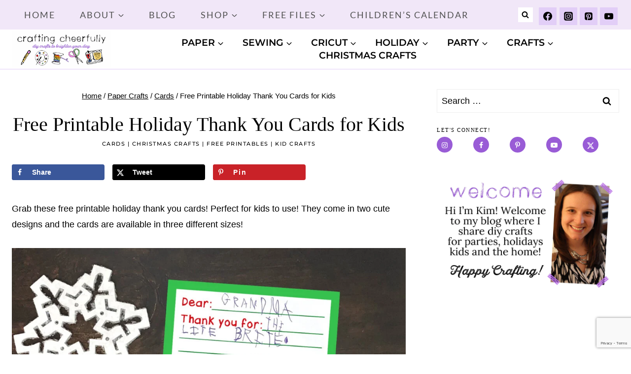

--- FILE ---
content_type: text/html; charset=UTF-8
request_url: https://www.craftingcheerfully.com/free-printable-holiday-thank-you-cards-for-kids/
body_size: 58398
content:
<!doctype html>
<html lang="en-US" class="no-js" itemtype="https://schema.org/Blog" itemscope>
<head>
	<meta charset="UTF-8">
	<meta name="viewport" content="width=device-width, initial-scale=1, minimum-scale=1">
	<meta name='robots' content='index, follow, max-image-preview:large, max-snippet:-1, max-video-preview:-1' />
	<style>img:is([sizes="auto" i], [sizes^="auto," i]) { contain-intrinsic-size: 3000px 1500px }</style>
	<script id="cookieyes" type="pmdelayedscript" src="https://cdn-cookieyes.com/client_data/24433064b46dea571dc1b5b0/script.js" data-perfmatters-type="text/javascript" data-cfasync="false" data-no-optimize="1" data-no-defer="1" data-no-minify="1"></script>
	<!-- This site is optimized with the Yoast SEO plugin v26.7 - https://yoast.com/wordpress/plugins/seo/ -->
	<title>Free Printable Holiday Thank You Cards for Kids - Crafting Cheerfully</title><link rel="preload" href="https://www.craftingcheerfully.com/wp-content/uploads/2019/06/crafting-cheerfully-scaled.jpg" as="image" imagesrcset="https://www.craftingcheerfully.com/wp-content/uploads/2019/06/crafting-cheerfully-scaled.jpg 2500w, https://www.craftingcheerfully.com/wp-content/uploads/2019/06/crafting-cheerfully-600x228.jpg 600w, https://www.craftingcheerfully.com/wp-content/uploads/2019/06/crafting-cheerfully-300x114.jpg 300w, https://www.craftingcheerfully.com/wp-content/uploads/2019/06/crafting-cheerfully-768x292.jpg 768w, https://www.craftingcheerfully.com/wp-content/uploads/2019/06/crafting-cheerfully-1024x390.jpg 1024w" imagesizes="(max-width: 2500px) 100vw, 2500px" fetchpriority="high"><link rel="preload" href="https://www.craftingcheerfully.com/wp-content/uploads/2018/12/Free-Printable-Holiday-Thank-You-Cards-Crafting-Cheerfully-1009x1024.jpg" as="image" imagesrcset="https://www.craftingcheerfully.com/wp-content/uploads/2018/12/Free-Printable-Holiday-Thank-You-Cards-Crafting-Cheerfully-1009x1024.jpg 1009w, https://www.craftingcheerfully.com/wp-content/uploads/2018/12/Free-Printable-Holiday-Thank-You-Cards-Crafting-Cheerfully-100x100.jpg 100w, https://www.craftingcheerfully.com/wp-content/uploads/2018/12/Free-Printable-Holiday-Thank-You-Cards-Crafting-Cheerfully-600x609.jpg 600w, https://www.craftingcheerfully.com/wp-content/uploads/2018/12/Free-Printable-Holiday-Thank-You-Cards-Crafting-Cheerfully-296x300.jpg 296w, https://www.craftingcheerfully.com/wp-content/uploads/2018/12/Free-Printable-Holiday-Thank-You-Cards-Crafting-Cheerfully-768x780.jpg 768w, https://www.craftingcheerfully.com/wp-content/uploads/2018/12/Free-Printable-Holiday-Thank-You-Cards-Crafting-Cheerfully-1513x1536.jpg 1513w, https://www.craftingcheerfully.com/wp-content/uploads/2018/12/Free-Printable-Holiday-Thank-You-Cards-Crafting-Cheerfully-735x746.jpg 735w, https://www.craftingcheerfully.com/wp-content/uploads/2018/12/Free-Printable-Holiday-Thank-You-Cards-Crafting-Cheerfully.jpg 1478w" imagesizes="(max-width: 1009px) 100vw, 1009px" fetchpriority="high"><link rel="preload" href="https://www.craftingcheerfully.com/cf-fonts/s/montserrat/5.0.16/latin/500/normal.woff2" as="font" type="font/woff2" crossorigin><link rel="preload" href="https://www.craftingcheerfully.com/cf-fonts/s/lato/5.0.18/latin/400/normal.woff2" as="font" type="font/woff2" crossorigin><link rel="preload" href="https://www.craftingcheerfully.com/cf-fonts/s/montserrat/5.0.16/latin/600/normal.woff2" as="font" type="font/woff2" crossorigin><style id="perfmatters-used-css">.kt-row-layout-inner,.kb-row-layout-wrap{position:relative;border:0 solid rgba(0,0,0,0);}.kt-row-layout-inner:before,.kb-row-layout-wrap:before{clear:both;display:table;content:"";}.kt-row-column-wrap{display:grid;grid-template-columns:minmax(0,1fr);gap:var(--global-row-gutter-md,2rem) var(--global-row-gutter-md,2rem);grid-auto-rows:minmax(min-content,max-content);z-index:1;position:relative;}.wp-block-kadence-rowlayout .kt-row-column-wrap.kb-theme-content-width{margin-left:auto;margin-right:auto;}.kt-row-has-bg>.kt-row-column-wrap{padding-left:var(--global-content-edge-padding,15px);padding-right:var(--global-content-edge-padding,15px);}.alignfull>.kt-row-layout-inner>.kt-row-column-wrap,.alignfull>.kt-row-column-wrap{padding-left:var(--global-content-edge-padding,15px);padding-right:var(--global-content-edge-padding,15px);}@media (min-width: 768px)and (max-width: 1024px){.wp-block-kadence-rowlayout [id*=jarallax-container-]>div{height:var(--kb-screen-height-fix,100vh) !important;margin-top:-40px !important;}}@media only screen and (min-width: 768px)and (max-width: 1366px)and (-webkit-min-device-pixel-ratio: 2){.wp-block-kadence-rowlayout [id*=jarallax-container-]>div{height:var(--kb-screen-height-fix,100vh) !important;margin-top:-40px !important;}}.entry-content .wp-block-kadence-rowlayout.alignfull,.entry-content .wp-block-kadence-rowlayout.alignwide{text-align:inherit;margin-bottom:0;}.kb-blocks-bg-slider-init.splide .splide__pagination{bottom:10px;}.kb-blocks-bg-slider-init.splide .splide__arrow{z-index:100;}:where(.kb-row-layout-wrap:has(.wp-block-kadence-navigation)){z-index:1000;}.wp-block-kadence-column{display:flex;flex-direction:column;z-index:1;min-width:0;min-height:0;}.kt-inside-inner-col{flex-direction:column;border:0 solid rgba(0,0,0,0);position:relative;transition:all .3s ease;}.kt-block-spacer{position:relative;height:60px;}.kt-block-spacer .kt-divider{width:100%;border-top:solid 1px #eee;position:absolute;top:50%;left:50%;margin:0;padding:0;border-bottom:0;border-left:0;border-right:0;transform:perspective(1px) translate(-50%,-50%);}.wp-block-kadence-spacer.aligncenter{width:100%;}:where(.wp-block-button__link){border-radius:9999px;box-shadow:none;padding:calc(.667em + 2px) calc(1.333em + 2px);text-decoration:none;}:root :where(.wp-block-button .wp-block-button__link.is-style-outline),:root :where(.wp-block-button.is-style-outline>.wp-block-button__link){border:2px solid;padding:.667em 1.333em;}:root :where(.wp-block-button .wp-block-button__link.is-style-outline:not(.has-text-color)),:root :where(.wp-block-button.is-style-outline>.wp-block-button__link:not(.has-text-color)){color:currentColor;}:root :where(.wp-block-button .wp-block-button__link.is-style-outline:not(.has-background)),:root :where(.wp-block-button.is-style-outline>.wp-block-button__link:not(.has-background)){background-color:initial;background-image:none;}:where(.wp-block-columns){margin-bottom:1.75em;}:where(.wp-block-columns.has-background){padding:1.25em 2.375em;}:where(.wp-block-post-comments input[type=submit]){border:none;}:where(.wp-block-cover-image:not(.has-text-color)),:where(.wp-block-cover:not(.has-text-color)){color:#fff;}:where(.wp-block-cover-image.is-light:not(.has-text-color)),:where(.wp-block-cover.is-light:not(.has-text-color)){color:#000;}:root :where(.wp-block-cover h1:not(.has-text-color)),:root :where(.wp-block-cover h2:not(.has-text-color)),:root :where(.wp-block-cover h3:not(.has-text-color)),:root :where(.wp-block-cover h4:not(.has-text-color)),:root :where(.wp-block-cover h5:not(.has-text-color)),:root :where(.wp-block-cover h6:not(.has-text-color)),:root :where(.wp-block-cover p:not(.has-text-color)){color:inherit;}:where(.wp-block-file){margin-bottom:1.5em;}:where(.wp-block-file__button){border-radius:2em;display:inline-block;padding:.5em 1em;}:where(.wp-block-file__button):is(a):active,:where(.wp-block-file__button):is(a):focus,:where(.wp-block-file__button):is(a):hover,:where(.wp-block-file__button):is(a):visited{box-shadow:none;color:#fff;opacity:.85;text-decoration:none;}:where(.wp-block-group.wp-block-group-is-layout-constrained){position:relative;}h1.has-background,h2.has-background,h3.has-background,h4.has-background,h5.has-background,h6.has-background{padding:1.25em 2.375em;}.wp-block-image img{box-sizing:border-box;height:auto;max-width:100%;vertical-align:bottom;}.wp-block-image[style*=border-radius] img,.wp-block-image[style*=border-radius]>a{border-radius:inherit;}.wp-block-image.aligncenter{text-align:center;}.wp-block-image.alignfull img,.wp-block-image.alignwide img{height:auto;width:100%;}.wp-block-image .aligncenter,.wp-block-image .alignleft,.wp-block-image .alignright,.wp-block-image.aligncenter,.wp-block-image.alignleft,.wp-block-image.alignright{display:table;}.wp-block-image .aligncenter{margin-left:auto;margin-right:auto;}.wp-block-image :where(figcaption){margin-bottom:1em;margin-top:.5em;}.wp-block-image figure{margin:0;}@keyframes turn-on-visibility{0%{opacity:0;}to{opacity:1;}}@keyframes turn-off-visibility{0%{opacity:1;visibility:visible;}99%{opacity:0;visibility:visible;}to{opacity:0;visibility:hidden;}}@keyframes lightbox-zoom-in{0%{transform:translate(calc(( -100vw + var(--wp--lightbox-scrollbar-width) ) / 2 + var(--wp--lightbox-initial-left-position)),calc(-50vh + var(--wp--lightbox-initial-top-position))) scale(var(--wp--lightbox-scale));}to{transform:translate(-50%,-50%) scale(1);}}@keyframes lightbox-zoom-out{0%{transform:translate(-50%,-50%) scale(1);visibility:visible;}99%{visibility:visible;}to{transform:translate(calc(( -100vw + var(--wp--lightbox-scrollbar-width) ) / 2 + var(--wp--lightbox-initial-left-position)),calc(-50vh + var(--wp--lightbox-initial-top-position))) scale(var(--wp--lightbox-scale));visibility:hidden;}}:where(.wp-block-latest-comments:not([style*=line-height] .wp-block-latest-comments__comment)){line-height:1.1;}:where(.wp-block-latest-comments:not([style*=line-height] .wp-block-latest-comments__comment-excerpt p)){line-height:1.8;}:root :where(.wp-block-latest-posts.is-grid){padding:0;}:root :where(.wp-block-latest-posts.wp-block-latest-posts__list){padding-left:0;}ol,ul{box-sizing:border-box;}:root :where(ul.has-background,ol.has-background){padding:1.25em 2.375em;}:where(.wp-block-navigation.has-background .wp-block-navigation-item a:not(.wp-element-button)),:where(.wp-block-navigation.has-background .wp-block-navigation-submenu a:not(.wp-element-button)){padding:.5em 1em;}:where(.wp-block-navigation .wp-block-navigation__submenu-container .wp-block-navigation-item a:not(.wp-element-button)),:where(.wp-block-navigation .wp-block-navigation__submenu-container .wp-block-navigation-submenu a:not(.wp-element-button)),:where(.wp-block-navigation .wp-block-navigation__submenu-container .wp-block-navigation-submenu button.wp-block-navigation-item__content),:where(.wp-block-navigation .wp-block-navigation__submenu-container .wp-block-pages-list__item button.wp-block-navigation-item__content){padding:.5em 1em;}@keyframes overlay-menu__fade-in-animation{0%{opacity:0;transform:translateY(.5em);}to{opacity:1;transform:translateY(0);}}:root :where(p.has-background){padding:1.25em 2.375em;}:where(p.has-text-color:not(.has-link-color)) a{color:inherit;}:where(.wp-block-post-comments-form) input:not([type=submit]),:where(.wp-block-post-comments-form) textarea{border:1px solid #949494;font-family:inherit;font-size:1em;}:where(.wp-block-post-comments-form) input:where(:not([type=submit]):not([type=checkbox])),:where(.wp-block-post-comments-form) textarea{padding:calc(.667em + 2px);}:where(.wp-block-post-excerpt){margin-bottom:var(--wp--style--block-gap);margin-top:var(--wp--style--block-gap);}:where(.wp-block-preformatted.has-background){padding:1.25em 2.375em;}:where(.wp-block-search__button){border:1px solid #ccc;padding:6px 10px;}:where(.wp-block-search__input){font-family:inherit;font-size:inherit;font-style:inherit;font-weight:inherit;letter-spacing:inherit;line-height:inherit;text-transform:inherit;}:where(.wp-block-search__button-inside .wp-block-search__inside-wrapper){border:1px solid #949494;box-sizing:border-box;padding:4px;}:where(.wp-block-search__button-inside .wp-block-search__inside-wrapper) :where(.wp-block-search__button){padding:4px 8px;}:root :where(.wp-block-separator.is-style-dots){height:auto;line-height:1;text-align:center;}:root :where(.wp-block-separator.is-style-dots):before{color:currentColor;content:"···";font-family:serif;font-size:1.5em;letter-spacing:2em;padding-left:2em;}:root :where(.wp-block-site-logo.is-style-rounded){border-radius:9999px;}:root :where(.wp-block-site-title a){color:inherit;}:root :where(.wp-block-social-links .wp-social-link a){padding:.25em;}:root :where(.wp-block-social-links.is-style-logos-only .wp-social-link a){padding:0;}:root :where(.wp-block-social-links.is-style-pill-shape .wp-social-link a){padding-left:.66667em;padding-right:.66667em;}:root :where(.wp-block-tag-cloud.is-style-outline){display:flex;flex-wrap:wrap;gap:1ch;}:root :where(.wp-block-tag-cloud.is-style-outline a){border:1px solid;font-size:unset !important;margin-right:0;padding:1ch 2ch;text-decoration:none !important;}:where(.wp-block-term-description){margin-bottom:var(--wp--style--block-gap);margin-top:var(--wp--style--block-gap);}:where(pre.wp-block-verse){font-family:inherit;}.editor-styles-wrapper,.entry-content{counter-reset:footnotes;}:root{--wp--preset--font-size--normal:16px;--wp--preset--font-size--huge:42px;}.has-text-align-center{text-align:center;}.aligncenter{clear:both;}.screen-reader-text{border:0;clip:rect(1px,1px,1px,1px);clip-path:inset(50%);height:1px;margin:-1px;overflow:hidden;padding:0;position:absolute;width:1px;word-wrap:normal !important;}.screen-reader-text:focus{background-color:#ddd;clip:auto !important;clip-path:none;color:#444;display:block;font-size:1em;height:auto;left:5px;line-height:normal;padding:15px 23px 14px;text-decoration:none;top:5px;width:auto;z-index:100000;}html :where(.has-border-color){border-style:solid;}html :where([style*=border-top-color]){border-top-style:solid;}html :where([style*=border-right-color]){border-right-style:solid;}html :where([style*=border-bottom-color]){border-bottom-style:solid;}html :where([style*=border-left-color]){border-left-style:solid;}html :where([style*=border-width]){border-style:solid;}html :where([style*=border-top-width]){border-top-style:solid;}html :where([style*=border-right-width]){border-right-style:solid;}html :where([style*=border-bottom-width]){border-bottom-style:solid;}html :where([style*=border-left-width]){border-left-style:solid;}html :where(img[class*=wp-image-]){height:auto;max-width:100%;}:where(figure){margin:0 0 1em;}html :where(.is-position-sticky){--wp-admin--admin-bar--position-offset:var(--wp-admin--admin-bar--height,0px);}@media screen and (max-width:600px){html :where(.is-position-sticky){--wp-admin--admin-bar--position-offset:0px;}}#dpsp-content-top{margin-bottom:1.2em;}.dpsp-networks-btns-wrapper{margin:0 !important;padding:0 !important;list-style:none !important;}.dpsp-networks-btns-wrapper:after{display:block;clear:both;height:0;content:"";}.dpsp-networks-btns-wrapper li{float:left;margin:0;padding:0;border:0;list-style-type:none !important;-webkit-transition:all .15s ease-in;-moz-transition:all .15s ease-in;-o-transition:all .15s ease-in;transition:all .15s ease-in;}.dpsp-networks-btns-wrapper li:before{display:none !important;}.dpsp-networks-btns-wrapper li:first-child{margin-left:0 !important;}.dpsp-networks-btns-wrapper .dpsp-network-btn{display:flex;position:relative;-moz-box-sizing:border-box;box-sizing:border-box;width:100%;min-width:40px;height:40px;max-height:40px;padding:0;border:2px solid;border-radius:0;box-shadow:none;font-family:Arial,sans-serif;font-size:14px;font-weight:700;line-height:36px;text-align:center;vertical-align:middle;text-decoration:none !important;text-transform:unset !important;cursor:pointer;-webkit-transition:all .15s ease-in;-moz-transition:all .15s ease-in;-o-transition:all .15s ease-in;transition:all .15s ease-in;}.dpsp-networks-btns-wrapper .dpsp-network-btn .dpsp-network-label{padding-right:.5em;padding-left:.5em;}@media screen and (max-width:480px){.dpsp-network-hide-label-mobile,.dpsp-no-labels-mobile .dpsp-network-label{display:none !important;}}.dpsp-networks-btns-wrapper .dpsp-network-btn:focus,.dpsp-networks-btns-wrapper .dpsp-network-btn:hover{border:2px solid;outline:none;box-shadow:0 0 0 3px rgba(21,156,228,.4);box-shadow:0 0 0 3px var(--networkHover);}.dpsp-networks-btns-wrapper .dpsp-network-btn:after{display:block;clear:both;height:0;content:"";}.dpsp-size-small .dpsp-networks-btns-wrapper:not(.dpsp-networks-btns-sidebar) .dpsp-network-btn.dpsp-no-label .dpsp-network-icon{width:28px;}.dpsp-networks-btns-wrapper.dpsp-column-4 li{width:25%;}.dpsp-has-spacing .dpsp-networks-btns-wrapper.dpsp-column-4 li{width:23.5%;}.dpsp-networks-btns-wrapper.dpsp-column-4 li:nth-child(4n){margin-right:0;}.dpsp-networks-btns-wrapper.dpsp-column-5 li{width:20%;}.dpsp-has-spacing .dpsp-networks-btns-wrapper.dpsp-column-5 li{width:18.4%;}.dpsp-networks-btns-wrapper.dpsp-column-5 li:nth-child(5n){margin-right:0;}.dpsp-shape-circle .dpsp-networks-btns-wrapper:not(.dpsp-networks-btns-sidebar) .dpsp-network-btn:not(.dpsp-no-label){padding-right:10px;}.dpsp-no-labels .dpsp-networks-btns-wrapper .dpsp-network-btn{padding:0 !important;text-align:center;}.dpsp-facebook{--networkAccent:#334d87;--networkColor:#3a579a;--networkHover:rgba(51,77,135,.4);}.dpsp-networks-btns-wrapper .dpsp-network-btn.dpsp-facebook{border-color:#3a579a;color:#3a579a;background:#3a579a;}.dpsp-networks-btns-wrapper .dpsp-network-btn.dpsp-facebook:not(:hover):not(:active){color:#3a579a;}.dpsp-networks-btns-wrapper .dpsp-network-btn.dpsp-facebook .dpsp-network-icon{border-color:#3a579a;color:#3a579a;background:#3a579a;}.dpsp-networks-btns-wrapper .dpsp-network-btn.dpsp-facebook .dpsp-network-icon.dpsp-network-icon-outlined .dpsp-network-icon-inner>svg{fill:none !important;stroke:var(--customNetworkColor,var(--networkColor,#3a579a));stroke-width:1;}.dpsp-networks-btns-wrapper .dpsp-network-btn.dpsp-facebook .dpsp-network-icon .dpsp-network-icon-inner>svg{fill:var(--customNetworkColor,var(--networkColor,#3a579a));}.dpsp-networks-btns-wrapper .dpsp-network-btn.dpsp-facebook .dpsp-network-icon .dpsp-network-icon-inner>svg>svg{fill:var(--customNetworkColor,var(--networkColor,#3a579a));stroke:var(--customNetworkColor,var(--networkColor,#3a579a));stroke-width:1;}.dpsp-networks-btns-wrapper .dpsp-network-btn.dpsp-facebook:focus,.dpsp-networks-btns-wrapper .dpsp-network-btn.dpsp-facebook:focus .dpsp-network-icon,.dpsp-networks-btns-wrapper .dpsp-network-btn.dpsp-facebook:hover,.dpsp-networks-btns-wrapper .dpsp-network-btn.dpsp-facebook:hover .dpsp-network-icon{border-color:#334d87;color:#334d87;background:#334d87;}.dpsp-networks-btns-wrapper .dpsp-network-btn.dpsp-facebook:focus .dpsp-network-icon .dpsp-network-icon-inner>svg,.dpsp-networks-btns-wrapper .dpsp-network-btn.dpsp-facebook:hover .dpsp-network-icon .dpsp-network-icon-inner>svg{fill:#334d87;}.dpsp-networks-btns-wrapper .dpsp-network-btn.dpsp-facebook:focus .dpsp-network-icon .dpsp-network-icon-inner>svg>svg,.dpsp-networks-btns-wrapper .dpsp-network-btn.dpsp-facebook:hover .dpsp-network-icon .dpsp-network-icon-inner>svg>svg{fill:var(--customNetworkHoverColor,var(--networkHover,#334d87));stroke:var(--customNetworkHoverColor,var(--networkHover,#334d87));}.dpsp-x{--networkAccent:#000;--networkColor:#000;--networkHover:rgba(0,0,0,.4);}.dpsp-networks-btns-wrapper .dpsp-network-btn.dpsp-x{border-color:#000;color:#000;background:#000;}.dpsp-networks-btns-wrapper .dpsp-network-btn.dpsp-x:not(:hover):not(:active){color:#000;}.dpsp-networks-btns-wrapper .dpsp-network-btn.dpsp-x .dpsp-network-icon{border-color:#000;color:#000;background:#000;}.dpsp-networks-btns-wrapper .dpsp-network-btn.dpsp-x .dpsp-network-icon.dpsp-network-icon-outlined .dpsp-network-icon-inner>svg{fill:none !important;stroke:var(--customNetworkColor,var(--networkColor,#000));stroke-width:1;}.dpsp-networks-btns-wrapper .dpsp-network-btn.dpsp-x .dpsp-network-icon .dpsp-network-icon-inner>svg{fill:var(--customNetworkColor,var(--networkColor,#000));}.dpsp-networks-btns-wrapper .dpsp-network-btn.dpsp-x .dpsp-network-icon .dpsp-network-icon-inner>svg>svg{fill:var(--customNetworkColor,var(--networkColor,#000));stroke:var(--customNetworkColor,var(--networkColor,#000));stroke-width:1;}.dpsp-networks-btns-wrapper .dpsp-network-btn.dpsp-x:focus,.dpsp-networks-btns-wrapper .dpsp-network-btn.dpsp-x:focus .dpsp-network-icon,.dpsp-networks-btns-wrapper .dpsp-network-btn.dpsp-x:hover,.dpsp-networks-btns-wrapper .dpsp-network-btn.dpsp-x:hover .dpsp-network-icon{border-color:#000;color:#000;background:#000;}.dpsp-networks-btns-wrapper .dpsp-network-btn.dpsp-x:focus .dpsp-network-icon .dpsp-network-icon-inner>svg,.dpsp-networks-btns-wrapper .dpsp-network-btn.dpsp-x:hover .dpsp-network-icon .dpsp-network-icon-inner>svg{fill:#000;}.dpsp-networks-btns-wrapper .dpsp-network-btn.dpsp-x:focus .dpsp-network-icon .dpsp-network-icon-inner>svg>svg,.dpsp-networks-btns-wrapper .dpsp-network-btn.dpsp-x:hover .dpsp-network-icon .dpsp-network-icon-inner>svg>svg{fill:var(--customNetworkHoverColor,var(--networkHover,#000));stroke:var(--customNetworkHoverColor,var(--networkHover,#000));}.dpsp-pinterest{--networkAccent:#b31e24;--networkColor:#c92228;--networkHover:rgba(179,30,36,.4);}.dpsp-networks-btns-wrapper .dpsp-network-btn.dpsp-pinterest{border-color:#c92228;color:#c92228;background:#c92228;}.dpsp-networks-btns-wrapper .dpsp-network-btn.dpsp-pinterest:not(:hover):not(:active){color:#c92228;}.dpsp-networks-btns-wrapper .dpsp-network-btn.dpsp-pinterest .dpsp-network-icon{border-color:#c92228;color:#c92228;background:#c92228;}.dpsp-networks-btns-wrapper .dpsp-network-btn.dpsp-pinterest .dpsp-network-icon.dpsp-network-icon-outlined .dpsp-network-icon-inner>svg{fill:none !important;stroke:var(--customNetworkColor,var(--networkColor,#c92228));stroke-width:1;}.dpsp-networks-btns-wrapper .dpsp-network-btn.dpsp-pinterest .dpsp-network-icon .dpsp-network-icon-inner>svg{fill:var(--customNetworkColor,var(--networkColor,#c92228));}.dpsp-networks-btns-wrapper .dpsp-network-btn.dpsp-pinterest .dpsp-network-icon .dpsp-network-icon-inner>svg>svg{fill:var(--customNetworkColor,var(--networkColor,#c92228));stroke:var(--customNetworkColor,var(--networkColor,#c92228));stroke-width:1;}.dpsp-networks-btns-wrapper .dpsp-network-btn.dpsp-pinterest:focus,.dpsp-networks-btns-wrapper .dpsp-network-btn.dpsp-pinterest:focus .dpsp-network-icon,.dpsp-networks-btns-wrapper .dpsp-network-btn.dpsp-pinterest:hover,.dpsp-networks-btns-wrapper .dpsp-network-btn.dpsp-pinterest:hover .dpsp-network-icon{border-color:#b31e24;color:#b31e24;background:#b31e24;}.dpsp-networks-btns-wrapper .dpsp-network-btn.dpsp-pinterest:focus .dpsp-network-icon .dpsp-network-icon-inner>svg,.dpsp-networks-btns-wrapper .dpsp-network-btn.dpsp-pinterest:hover .dpsp-network-icon .dpsp-network-icon-inner>svg{fill:#b31e24;}.dpsp-networks-btns-wrapper .dpsp-network-btn.dpsp-pinterest:focus .dpsp-network-icon .dpsp-network-icon-inner>svg>svg,.dpsp-networks-btns-wrapper .dpsp-network-btn.dpsp-pinterest:hover .dpsp-network-icon .dpsp-network-icon-inner>svg>svg{fill:var(--customNetworkHoverColor,var(--networkHover,#b31e24));stroke:var(--customNetworkHoverColor,var(--networkHover,#b31e24));}.dpsp-instagram{--networkAccent:#a9257e;--networkColor:#bc2a8d;--networkHover:rgba(169,37,126,.4);}.dpsp-networks-btns-wrapper .dpsp-network-btn.dpsp-instagram{border-color:#bc2a8d;color:#bc2a8d;background:#bc2a8d;}.dpsp-networks-btns-wrapper .dpsp-network-btn.dpsp-instagram:not(:hover):not(:active){color:#bc2a8d;}.dpsp-networks-btns-wrapper .dpsp-network-btn.dpsp-instagram .dpsp-network-icon{border-color:#bc2a8d;color:#bc2a8d;background:#bc2a8d;}.dpsp-networks-btns-wrapper .dpsp-network-btn.dpsp-instagram .dpsp-network-icon.dpsp-network-icon-outlined .dpsp-network-icon-inner>svg{fill:none !important;stroke:var(--customNetworkColor,var(--networkColor,#bc2a8d));stroke-width:1;}.dpsp-networks-btns-wrapper .dpsp-network-btn.dpsp-instagram .dpsp-network-icon .dpsp-network-icon-inner>svg{fill:var(--customNetworkColor,var(--networkColor,#bc2a8d));}.dpsp-networks-btns-wrapper .dpsp-network-btn.dpsp-instagram .dpsp-network-icon .dpsp-network-icon-inner>svg>svg{fill:var(--customNetworkColor,var(--networkColor,#bc2a8d));stroke:var(--customNetworkColor,var(--networkColor,#bc2a8d));stroke-width:1;}.dpsp-networks-btns-wrapper .dpsp-network-btn.dpsp-instagram:focus,.dpsp-networks-btns-wrapper .dpsp-network-btn.dpsp-instagram:focus .dpsp-network-icon,.dpsp-networks-btns-wrapper .dpsp-network-btn.dpsp-instagram:hover,.dpsp-networks-btns-wrapper .dpsp-network-btn.dpsp-instagram:hover .dpsp-network-icon{border-color:#a9257e;color:#a9257e;background:#a9257e;}.dpsp-networks-btns-wrapper .dpsp-network-btn.dpsp-instagram:focus .dpsp-network-icon .dpsp-network-icon-inner>svg,.dpsp-networks-btns-wrapper .dpsp-network-btn.dpsp-instagram:hover .dpsp-network-icon .dpsp-network-icon-inner>svg{fill:#a9257e;}.dpsp-networks-btns-wrapper .dpsp-network-btn.dpsp-instagram:focus .dpsp-network-icon .dpsp-network-icon-inner>svg>svg,.dpsp-networks-btns-wrapper .dpsp-network-btn.dpsp-instagram:hover .dpsp-network-icon .dpsp-network-icon-inner>svg>svg{fill:var(--customNetworkHoverColor,var(--networkHover,#a9257e));stroke:var(--customNetworkHoverColor,var(--networkHover,#a9257e));}.dpsp-youtube{--networkAccent:#a20000;--networkColor:#b00;--networkHover:rgba(162,0,0,.4);}.dpsp-networks-btns-wrapper .dpsp-network-btn.dpsp-youtube{border-color:#b00;color:#b00;background:#b00;}.dpsp-networks-btns-wrapper .dpsp-network-btn.dpsp-youtube:not(:hover):not(:active){color:#b00;}.dpsp-networks-btns-wrapper .dpsp-network-btn.dpsp-youtube .dpsp-network-icon{border-color:#b00;color:#b00;background:#b00;}.dpsp-networks-btns-wrapper .dpsp-network-btn.dpsp-youtube .dpsp-network-icon.dpsp-network-icon-outlined .dpsp-network-icon-inner>svg{fill:none !important;stroke:var(--customNetworkColor,var(--networkColor,#b00));stroke-width:1;}.dpsp-networks-btns-wrapper .dpsp-network-btn.dpsp-youtube .dpsp-network-icon .dpsp-network-icon-inner>svg{fill:var(--customNetworkColor,var(--networkColor,#b00));}.dpsp-networks-btns-wrapper .dpsp-network-btn.dpsp-youtube .dpsp-network-icon .dpsp-network-icon-inner>svg>svg{fill:var(--customNetworkColor,var(--networkColor,#b00));stroke:var(--customNetworkColor,var(--networkColor,#b00));stroke-width:1;}.dpsp-networks-btns-wrapper .dpsp-network-btn.dpsp-youtube:focus,.dpsp-networks-btns-wrapper .dpsp-network-btn.dpsp-youtube:focus .dpsp-network-icon,.dpsp-networks-btns-wrapper .dpsp-network-btn.dpsp-youtube:hover,.dpsp-networks-btns-wrapper .dpsp-network-btn.dpsp-youtube:hover .dpsp-network-icon{border-color:#a20000;color:#a20000;background:#a20000;}.dpsp-networks-btns-wrapper .dpsp-network-btn.dpsp-youtube:focus .dpsp-network-icon .dpsp-network-icon-inner>svg,.dpsp-networks-btns-wrapper .dpsp-network-btn.dpsp-youtube:hover .dpsp-network-icon .dpsp-network-icon-inner>svg{fill:#a20000;}.dpsp-networks-btns-wrapper .dpsp-network-btn.dpsp-youtube:focus .dpsp-network-icon .dpsp-network-icon-inner>svg>svg,.dpsp-networks-btns-wrapper .dpsp-network-btn.dpsp-youtube:hover .dpsp-network-icon .dpsp-network-icon-inner>svg>svg{fill:var(--customNetworkHoverColor,var(--networkHover,#a20000));stroke:var(--customNetworkHoverColor,var(--networkHover,#a20000));}.dpsp-grow{--networkAccent:#243c4a;--networkColor:#4b8df0;--networkHover:rgba(36,60,74,.4);}.dpsp-networks-btns-wrapper .dpsp-network-btn.dpsp-grow{border-color:#4b8df0;color:#4b8df0;background:#4b8df0;}.dpsp-networks-btns-wrapper .dpsp-network-btn.dpsp-grow:not(:hover):not(:active){color:#4b8df0;}.dpsp-networks-btns-wrapper .dpsp-network-btn.dpsp-grow .dpsp-network-icon{border-color:#4b8df0;color:#4b8df0;background:#4b8df0;}.dpsp-networks-btns-wrapper .dpsp-network-btn.dpsp-grow .dpsp-network-icon.dpsp-network-icon-outlined .dpsp-network-icon-inner>svg{fill:none !important;stroke:var(--customNetworkColor,var(--networkColor,#4b8df0));stroke-width:1;}.dpsp-networks-btns-wrapper .dpsp-network-btn.dpsp-grow .dpsp-network-icon .dpsp-network-icon-inner>svg{fill:var(--customNetworkColor,var(--networkColor,#4b8df0));}.dpsp-networks-btns-wrapper .dpsp-network-btn.dpsp-grow .dpsp-network-icon .dpsp-network-icon-inner>svg>svg{fill:var(--customNetworkColor,var(--networkColor,#4b8df0));stroke:var(--customNetworkColor,var(--networkColor,#4b8df0));stroke-width:1;}.dpsp-networks-btns-wrapper .dpsp-network-btn.dpsp-grow:focus,.dpsp-networks-btns-wrapper .dpsp-network-btn.dpsp-grow:focus .dpsp-network-icon,.dpsp-networks-btns-wrapper .dpsp-network-btn.dpsp-grow:hover,.dpsp-networks-btns-wrapper .dpsp-network-btn.dpsp-grow:hover .dpsp-network-icon{border-color:#243c4a;color:#243c4a;background:#243c4a;}.dpsp-networks-btns-wrapper .dpsp-network-btn.dpsp-grow:focus .dpsp-network-icon .dpsp-network-icon-inner>svg,.dpsp-networks-btns-wrapper .dpsp-network-btn.dpsp-grow:hover .dpsp-network-icon .dpsp-network-icon-inner>svg{fill:#243c4a;}.dpsp-networks-btns-wrapper .dpsp-network-btn.dpsp-grow:focus .dpsp-network-icon .dpsp-network-icon-inner>svg>svg,.dpsp-networks-btns-wrapper .dpsp-network-btn.dpsp-grow:hover .dpsp-network-icon .dpsp-network-icon-inner>svg>svg{fill:var(--customNetworkHoverColor,var(--networkHover,#243c4a));stroke:var(--customNetworkHoverColor,var(--networkHover,#243c4a));}.dpsp-shape-rounded .dpsp-network-btn,.dpsp-shape-rounded .dpsp-network-btn .dpsp-network-icon{-webkit-border-top-left-radius:4px;-moz-border-radius-topleft:4px;border-top-left-radius:4px;-webkit-border-bottom-left-radius:4px;-moz-border-radius-bottomleft:4px;border-bottom-left-radius:4px;}.dpsp-shape-rounded .dpsp-network-btn,.dpsp-shape-rounded .dpsp-no-label.dpsp-network-btn .dpsp-network-icon{-webkit-border-top-right-radius:4px;-moz-border-radius-topright:4px;border-top-right-radius:4px;-webkit-border-bottom-right-radius:4px;-moz-border-radius-bottomright:4px;border-bottom-right-radius:4px;}.dpsp-shape-circle .dpsp-network-btn{border-radius:30px;}.dpsp-shape-circle .dpsp-network-btn .dpsp-network-icon{overflow:hidden;border-radius:30px;}.dpsp-has-spacing .dpsp-networks-btns-wrapper li{margin-right:2%;margin-bottom:10px;margin-left:0 !important;}.dpsp-size-small .dpsp-networks-btns-wrapper:not(.dpsp-networks-btns-sidebar):not(.dpsp-networks-btns-sticky-bar) .dpsp-network-btn{min-width:32px;height:32px;max-height:32px;line-height:28px;}.dpsp-size-small .dpsp-networks-btns-wrapper:not(.dpsp-networks-btns-sidebar):not(.dpsp-networks-btns-sticky-bar) .dpsp-network-btn.dpsp-no-label .dpsp-network-icon{width:32px;}.dpsp-size-small .dpsp-networks-btns-wrapper:not(.dpsp-networks-btns-sidebar):not(.dpsp-networks-btns-sticky-bar) .dpsp-network-btn .dpsp-network-icon{width:32px;height:32px;line-height:28px;}.dpsp-size-small .dpsp-networks-btns-wrapper:not(.dpsp-networks-btns-sidebar):not(.dpsp-networks-btns-sticky-bar) .dpsp-network-btn .dpsp-network-icon-inner{height:28px;}.dpsp-networks-btns-wrapper .dpsp-network-btn.dpsp-grow:not(.dpsp-grow-saved) .dpsp-network-label{padding-right:2.15ch;}.dpsp-networks-btns-wrapper .dpsp-network-list-item-grow{max-width:0;max-height:0;opacity:0;transition:all .4s ease;transform-origin:top;}.dpsp-networks-btns-wrapper .dpsp-network-list-item-grow .dpsp-network-count,.dpsp-networks-btns-wrapper .dpsp-network-list-item-grow .dpsp-network-icon,.dpsp-networks-btns-wrapper .dpsp-network-list-item-grow .dpsp-network-label{opacity:0;}@media print{#dpsp-content-bottom,#dpsp-content-top,#dpsp-floating-sidebar,#dpsp-pop-up,#dpsp-pop-up-overlay,#dpsp-sticky-bar-wrapper,.dpsp-share-text{display:none !important;}}#dpsp-floating-sidebar{position:fixed;top:50%;transform:translateY(-50%);z-index:9998;}#dpsp-floating-sidebar.dpsp-position-left{left:0;}.dpsp-networks-btns-wrapper.dpsp-networks-btns-sidebar li{float:none;margin-left:0;}.dpsp-networks-btns-wrapper.dpsp-networks-btns-sidebar .dpsp-network-btn{width:40px;padding:0;}.dpsp-networks-btns-wrapper.dpsp-networks-btns-sidebar .dpsp-network-btn .dpsp-network-icon{border-color:transparent !important;background:transparent !important;}#dpsp-floating-sidebar.dpsp-no-animation{display:none;}.dpsp-shape-rounded .dpsp-networks-btns-sidebar .dpsp-network-btn,.dpsp-shape-rounded .dpsp-networks-btns-sidebar .dpsp-network-btn .dpsp-network-icon{border-radius:0;}.dpsp-position-left.dpsp-shape-rounded .dpsp-networks-btns-sidebar .dpsp-network-btn.dpsp-first,.dpsp-position-left.dpsp-shape-rounded .dpsp-networks-btns-sidebar .dpsp-network-btn.dpsp-first .dpsp-network-icon{-webkit-border-top-right-radius:4px;-moz-border-radius-topright:4px;border-top-right-radius:4px;}.dpsp-position-left.dpsp-shape-rounded .dpsp-networks-btns-sidebar .dpsp-network-btn.dpsp-last,.dpsp-position-left.dpsp-shape-rounded .dpsp-networks-btns-sidebar .dpsp-network-btn.dpsp-last .dpsp-network-icon{-webkit-border-bottom-right-radius:4px;-moz-border-radius-bottomright:4px;border-bottom-right-radius:4px;}.dpsp-shape-rounded.dpsp-has-spacing .dpsp-networks-btns-sidebar .dpsp-network-btn .dpsp-network-icon{border-radius:4px;}#dpsp-floating-sidebar.dpsp-position-left.dpsp-shape-circle{left:12px;}#dpsp-floating-sidebar .dpsp-networks-btns-wrapper li{position:relative;overflow:visible;}#dpsp-floating-sidebar .dpsp-networks-btns-wrapper .dpsp-network-label{display:inline-block;position:absolute;top:50%;visibility:hidden;box-sizing:border-box;width:auto;height:30px;margin-top:-15px;padding:6px 12px;border-radius:3px;opacity:0;color:#fff;background:#34495e;font-size:12px;font-weight:400;line-height:18px;white-space:nowrap;transition:all .2s ease-in-out;z-index:1;}#dpsp-floating-sidebar.dpsp-position-left .dpsp-networks-btns-wrapper .dpsp-network-label{left:100%;}#dpsp-floating-sidebar .dpsp-networks-btns-wrapper .dpsp-network-label:before{display:block;position:absolute;top:50%;margin-top:-5px;border-top:5px solid transparent;border-bottom:5px solid transparent;content:"";}#dpsp-floating-sidebar.dpsp-position-left .dpsp-networks-btns-wrapper .dpsp-network-label:before{left:-5px;border-right:5px solid #34495e;}.dpsp-shortcode-follow-wrapper>.dpsp-networks-btns-follow-widget{display:flex;flex-flow:row wrap;}.dpsp-shortcode-follow-wrapper.dpsp-follow-align-left>.dpsp-networks-btns-follow-widget{justify-content:flex-start;}.dpsp-networks-btns-wrapper .dpsp-network-btn .dpsp-network-icon{display:block;position:relative;top:-2px;left:-2px;-moz-box-sizing:border-box;box-sizing:border-box;width:40px;height:40px;border:2px solid;font-size:14px;line-height:36px;text-align:center;-webkit-transition:all .15s ease-in;-moz-transition:all .15s ease-in;-o-transition:all .15s ease-in;transition:all .15s ease-in;align-self:start;flex:0 0 auto;}.dpsp-icon-total-share svg,.dpsp-network-icon .dpsp-network-icon-inner svg{position:relative;overflow:visible;width:auto;max-height:14px;transition:fill .15s ease-in-out;}.widget_dpsp_social_media_follow .dpsp-network-icon .dpsp-network-icon-inner svg{top:.05em;}.dpsp-icon-total-share,.dpsp-network-icon-inner{display:flex;align-items:center;justify-content:center;}.dpsp-network-icon-inner{height:36px;transition:all .2s ease;}.dpsp-networks-btns-wrapper.dpsp-has-button-icon-animation .dpsp-network-btn:hover .dpsp-network-icon-inner{transition:all .2s cubic-bezier(.62,3.15,.4,-.64);transform:scale(1.5);}.dpsp-button-style-1 .dpsp-network-btn{color:#fff !important;}.dpsp-button-style-1 .dpsp-network-btn.dpsp-has-count:not(.dpsp-has-label),.dpsp-button-style-1 .dpsp-network-btn.dpsp-no-label{justify-content:center;}.dpsp-button-style-1 .dpsp-network-btn .dpsp-network-icon:not(.dpsp-network-icon-outlined) .dpsp-network-icon-inner>svg{fill:#fff !important;}.dpsp-button-style-1 .dpsp-network-btn .dpsp-network-icon.dpsp-network-icon-outlined .dpsp-network-icon-inner>svg{stroke:#fff !important;}.dpsp-button-style-1 .dpsp-network-btn.dpsp-grow-saved .dpsp-network-icon.dpsp-network-icon-outlined .dpsp-network-icon-inner>svg,.dpsp-button-style-1 .dpsp-network-btn:focus .dpsp-network-icon.dpsp-network-icon-outlined .dpsp-network-icon-inner>svg,.dpsp-button-style-1 .dpsp-network-btn:hover .dpsp-network-icon.dpsp-network-icon-outlined .dpsp-network-icon-inner>svg{fill:#fff !important;}.dpsp-networks-btns-sidebar .dpsp-network-btn,.dpsp-networks-btns-sidebar .dpsp-network-btn .dpsp-network-icon{border-color:transparent;background:transparent;}.dpsp-networks-btns-sidebar .dpsp-network-btn:focus,.dpsp-networks-btns-sidebar .dpsp-network-btn:hover{border-color:transparent;}.dpsp-networks-btns-sidebar .dpsp-network-btn:focus .dpsp-network-icon,.dpsp-networks-btns-sidebar .dpsp-network-btn:hover .dpsp-network-icon{border-color:transparent;background:transparent;}.dpsp-button-style-6.dpsp-shape-rounded .dpsp-network-btn .dpsp-network-icon{border-radius:4px;}.dpsp-button-style-6 .dpsp-networks-btns-wrapper .dpsp-network-btn{border-color:transparent !important;background:transparent !important;}.dpsp-button-style-6 .dpsp-networks-btns-wrapper .dpsp-network-btn.dpsp-no-label:not(.dpsp-has-count){max-width:40px;}.dpsp-button-style-6 .dpsp-networks-btns-wrapper .dpsp-network-btn:focus,.dpsp-button-style-6 .dpsp-networks-btns-wrapper .dpsp-network-btn:hover{border-color:transparent !important;}.dpsp-button-style-6 .dpsp-networks-btns-wrapper .dpsp-network-btn.dpsp-grow-saved .dpsp-network-icon .dpsp-network-icon-inner>svg,.dpsp-button-style-6 .dpsp-networks-btns-wrapper .dpsp-network-btn .dpsp-network-icon:not(.dpsp-network-icon-outlined) .dpsp-network-icon-inner>svg,.dpsp-button-style-6 .dpsp-networks-btns-wrapper .dpsp-network-btn:focus .dpsp-network-icon .dpsp-network-icon-inner>svg,.dpsp-button-style-6 .dpsp-networks-btns-wrapper .dpsp-network-btn:hover .dpsp-network-icon .dpsp-network-icon-inner>svg{fill:#fff !important;}.dpsp-button-style-6 .dpsp-networks-btns-wrapper .dpsp-network-btn .dpsp-network-icon.dpsp-network-icon-outlined .dpsp-network-icon-inner>svg{stroke:#fff !important;}.dpsp-button-style-6.dpsp-size-small .dpsp-networks-btns-wrapper .dpsp-network-btn.dpsp-no-label:not(.dpsp-has-count){max-width:32px;}html{line-height:1.15;-webkit-text-size-adjust:100%;}body{margin:0;}main{display:block;min-width:0;}h1{font-size:2em;margin:.67em 0;}hr{box-sizing:content-box;height:0;overflow:visible;}a{background-color:transparent;}b,strong{font-weight:bold;}small{font-size:80%;}img{border-style:none;}button,input,optgroup,select,textarea{font-size:100%;margin:0;}button,input{overflow:visible;}button,select{text-transform:none;}button,[type="button"],[type="reset"],[type="submit"]{-webkit-appearance:button;}button::-moz-focus-inner,[type="button"]::-moz-focus-inner,[type="reset"]::-moz-focus-inner,[type="submit"]::-moz-focus-inner{border-style:none;padding:0;}button:-moz-focusring,[type="button"]:-moz-focusring,[type="reset"]:-moz-focusring,[type="submit"]:-moz-focusring{outline:1px dotted ButtonText;}[type="checkbox"],[type="radio"]{box-sizing:border-box;padding:0;}[type="number"]::-webkit-inner-spin-button,[type="number"]::-webkit-outer-spin-button{height:auto;}[type="search"]{-webkit-appearance:textfield;outline-offset:-2px;}[type="search"]::-webkit-search-decoration{-webkit-appearance:none;}::-webkit-file-upload-button{-webkit-appearance:button;font:inherit;}[hidden]{display:none;}:root{--global-gray-400:#cbd5e0;--global-gray-500:#a0aec0;--global-xs-spacing:1em;--global-sm-spacing:1.5rem;--global-md-spacing:2rem;--global-lg-spacing:2.5em;--global-xl-spacing:3.5em;--global-xxl-spacing:5rem;--global-edge-spacing:1.5rem;--global-boxed-spacing:2rem;}h1,h2,h3,h4,h5,h6{padding:0;margin:0;}h1 a,h2 a,h3 a,h4 a,h5 a,h6 a{color:inherit;text-decoration:none;}dfn,cite,em,i{font-style:italic;}blockquote,q{quotes:"“" "”";}blockquote{padding-left:1em;border-left:4px solid var(--global-palette4);}.entry-content blockquote{margin:var(--global-md-spacing) 0 0;}html{box-sizing:border-box;}*,*::before,*::after{box-sizing:inherit;}hr{height:0;border:0;border-bottom:2px solid var(--global-gray-400);}ul,ol{margin:0 0 1.5em 1.5em;padding:0;}ul.aligncenter,ol.aligncenter{list-style:none;}ul{list-style:disc;}li>ul,li>ol{margin-bottom:0;margin-left:1.5em;}img{display:block;height:auto;max-width:100%;}figure{margin:.5em 0;}a{color:var(--global-palette-highlight);transition:all .1s linear;}a:hover,a:focus,a:active{color:var(--global-palette-highlight-alt);}a:hover,a:active{outline:0;}.inner-link-style-normal a:not(.button),.widget-area.inner-link-style-normal a:not(.button){text-decoration:underline;}.screen-reader-text{clip:rect(1px,1px,1px,1px);position:absolute !important;height:1px;width:1px;overflow:hidden;word-wrap:normal !important;}.screen-reader-text:focus{background-color:#f1f1f1;border-radius:3px;box-shadow:0 0 2px 2px rgba(0,0,0,.6);clip:auto !important;color:#21759b;display:block;font-size:.875rem;font-weight:700;height:auto;left:5px;line-height:normal;padding:15px 23px 14px;text-decoration:none;top:5px;width:auto;z-index:100000;}.hide-focus-outline *:focus{outline:0;}#primary[tabindex="-1"]:focus{outline:0;}input[type="text"],input[type="email"],input[type="url"],input[type="password"],input[type="search"],input[type="number"],input[type="tel"],input[type="range"],input[type="date"],input[type="month"],input[type="week"],input[type="time"],input[type="datetime"],input[type="datetime-local"],input[type="color"],textarea{-webkit-appearance:none;color:var(--global-palette5);border:1px solid var(--global-gray-400);border-radius:3px;padding:.4em .5em;max-width:100%;background:var(--global-palette9);box-shadow:0px 0px 0px -7px rgba(0,0,0,0);}::-webkit-input-placeholder{color:var(--global-palette6);}::-moz-placeholder{color:var(--global-palette6);opacity:1;}:-ms-input-placeholder{color:var(--global-palette6);}::placeholder{color:var(--global-palette6);}input[type="text"]:focus,input[type="email"]:focus,input[type="url"]:focus,input[type="password"]:focus,input[type="search"]:focus,input[type="number"]:focus,input[type="tel"]:focus,input[type="range"]:focus,input[type="date"]:focus,input[type="month"]:focus,input[type="week"]:focus,input[type="time"]:focus,input[type="datetime"]:focus,input[type="datetime-local"]:focus,input[type="color"]:focus,textarea:focus{color:var(--global-palette3);border-color:var(--global-palette6);outline:0;box-shadow:0px 5px 15px -7px rgba(0,0,0,.1);}.search-form{position:relative;}.search-form input[type="search"],.search-form input.search-field{padding-right:60px;width:100%;}.search-form .search-submit[type="submit"]{top:0;right:0;bottom:0;position:absolute;color:transparent;background:transparent;z-index:2;width:50px;border:0;padding:8px 12px 7px;border-radius:0;box-shadow:none;overflow:hidden;}.search-form .search-submit[type="submit"]:hover,.search-form .search-submit[type="submit"]:focus{color:transparent;background:transparent;box-shadow:none;}.search-form .kadence-search-icon-wrap{position:absolute;right:0;top:0;height:100%;width:50px;padding:0;text-align:center;background:0 0;z-index:3;cursor:pointer;pointer-events:none;color:var(--global-palette6);text-shadow:none;display:flex;align-items:center;justify-content:center;}.search-form .search-submit[type="submit"]:hover~.kadence-search-icon-wrap{color:var(--global-palette4);}button,.button,.wp-block-button__link,input[type="button"],input[type="reset"],input[type="submit"]{border-radius:3px;background:var(--global-palette-btn-bg);color:var(--global-palette-btn);padding:.4em 1em;border:0;line-height:1.6;display:inline-block;font-family:inherit;cursor:pointer;text-decoration:none;transition:all .2s ease;box-shadow:0px 0px 0px -7px rgba(0,0,0,0);}button:hover,button:focus,button:active,.button:hover,.button:focus,.button:active,.wp-block-button__link:hover,.wp-block-button__link:focus,.wp-block-button__link:active,input[type="button"]:hover,input[type="button"]:focus,input[type="button"]:active,input[type="reset"]:hover,input[type="reset"]:focus,input[type="reset"]:active,input[type="submit"]:hover,input[type="submit"]:focus,input[type="submit"]:active{color:var(--global-palette-btn-hover);background:var(--global-palette-btn-bg-hover);box-shadow:0px 15px 25px -7px rgba(0,0,0,.1);}button:disabled,button.disabled,.button:disabled,.button.disabled,.wp-block-button__link:disabled,.wp-block-button__link.disabled,input[type="button"]:disabled,input[type="button"].disabled,input[type="reset"]:disabled,input[type="reset"].disabled,input[type="submit"]:disabled,input[type="submit"].disabled{cursor:not-allowed;opacity:.5;}.kadence-svg-iconset{display:inline-flex;align-self:center;}.kadence-svg-iconset svg{height:1em;width:1em;}.kadence-svg-iconset.svg-baseline svg{top:.125em;position:relative;}.kt-clear{}.kt-clear::before,.kt-clear::after{content:" ";display:table;}.kt-clear::after{clear:both;}.content-area{margin:var(--global-xxl-spacing) 0;}.entry-content{word-break:break-word;}.site-container,.site-header-row-layout-contained,.site-footer-row-layout-contained,.entry-hero-layout-contained,.alignfull>.wp-block-cover__inner-container,.alignwide>.wp-block-cover__inner-container{margin:0 auto;padding:0 var(--global-sm-spacing);}.kt-row-layout-inner>.kb-theme-content-width,.kt-row-layout-inner.kt-row-has-bg>.kb-theme-content-width{padding-left:var(--global-sm-spacing);padding-right:var(--global-sm-spacing);}.content-bg{background:white;}.content-style-unboxed .entry:not(.loop-entry)>.entry-content-wrap{padding:0;}.content-style-unboxed .content-bg:not(.loop-entry){background:transparent;}.content-style-unboxed .entry:not(.loop-entry){box-shadow:none;border-radius:0;}@media screen and (min-width: 1025px){.has-sidebar .content-container{display:grid;grid-template-columns:5fr 2fr;grid-gap:var(--global-xl-spacing);justify-content:center;}#secondary{grid-column:2;grid-row:1;}.has-sidebar .site .content-container .alignwide,.has-sidebar .site .content-container .alignfull{width:unset;max-width:unset;margin-left:0;margin-right:0;}}#kt-scroll-up{position:fixed;transform:translateY(40px);transition:all .2s ease;opacity:0;z-index:1000;display:flex;cursor:pointer;}#kt-scroll-up *{pointer-events:none;}#kt-scroll-up.scroll-up-style-outline{background:transparent;}.scroll-up-style-outline{border-width:2px;border-style:solid;border-color:currentColor;color:var(--global-palette4);}.scroll-up-style-outline:hover{color:var(--global-palette5);}@media screen and (max-width: 719px){.vs-sm-false{display:none !important;}}#wrapper{overflow:hidden;}.aligncenter{clear:both;display:block;margin-left:auto;margin-right:auto;text-align:center;}body.footer-on-bottom #wrapper{min-height:100vh;display:flex;flex-direction:column;}body.footer-on-bottom #inner-wrap{flex:1 0 auto;}.site-branding{max-height:inherit;}.site-branding a.brand{display:flex;flex-direction:row;align-items:center;text-decoration:none;color:inherit;max-height:inherit;}.site-branding a.brand img{display:block;}.site-branding.branding-layout-standard:not(.site-brand-logo-only) a.brand img{margin-right:1em;}@media screen and (max-width: 1024px){.site-branding.branding-tablet-layout-standard:not(.site-brand-logo-only) a.brand img{margin-right:1em;}}@media screen and (max-width: 719px){.site-branding.branding-mobile-layout-standard:not(.site-brand-logo-only) a.brand{flex-direction:row;}.site-branding.branding-mobile-layout-standard:not(.site-brand-logo-only) a.brand img{margin-right:1em;margin-bottom:0;margin-top:0;}}.header-navigation ul ul{display:none;position:absolute;top:100%;flex-direction:column;background:#fff;margin-left:0;box-shadow:0 2px 13px rgba(0,0,0,.1);z-index:1000;}.header-navigation ul ul li:last-child{border-bottom:0;}.header-navigation[class*="header-navigation-dropdown-animation-fade"] ul ul{opacity:0;visibility:hidden;transform:translate3d(0,0,0);transition:all .2s ease;display:block;clip:rect(1px,1px,1px,1px);height:1px;overflow:hidden;}.header-navigation[class*="header-navigation-dropdown-animation-fade"] li:hover>ul,.header-navigation[class*="header-navigation-dropdown-animation-fade"] li.menu-item--toggled-on>ul,.header-navigation[class*="header-navigation-dropdown-animation-fade"] li:not(.menu-item--has-toggle):focus>ul{opacity:1;visibility:visible;transform:translate3d(0,0,0);clip:auto;height:auto;overflow:visible;}.header-navigation.header-navigation-dropdown-animation-fade-down ul ul{transform:translate3d(0,-10px,0);}.nav--toggle-sub .dropdown-nav-toggle{display:block;display:inline-flex;background:transparent;position:absolute;right:0;top:50%;width:.7em;width:.9em;height:.7em;height:.9em;font-size:inherit;font-size:.9em;line-height:inherit;margin:0;padding:0;border:none;border-radius:0;transform:translateY(-50%);overflow:visible;}.nav--toggle-sub ul ul .dropdown-nav-toggle{right:.2em;}.nav--toggle-sub ul ul .dropdown-nav-toggle .kadence-svg-iconset{transform:rotate(-90deg);}.nav--toggle-sub .dropdown-nav-toggle:hover,.nav--toggle-sub .menu-item--has-toggle:hover .dropdown-nav-toggle{pointer-events:none;}.nav--toggle-sub li.menu-item-has-children{position:relative;}.nav-drop-title-wrap{position:relative;padding-right:1em;display:block;}.nav--toggle-sub li:hover>ul,.nav--toggle-sub li.menu-item--toggled-on>ul,.nav--toggle-sub li:not(.menu-item--has-toggle):focus>ul{display:block;}.nav--toggle-sub li:not(.menu-item--has-toggle):focus-within>ul{display:block;}.header-navigation[class*="header-navigation-style-underline"] .header-menu-container>ul>li>a{position:relative;}.header-navigation[class*="header-navigation-style-underline"] .header-menu-container>ul>li>a:after{content:"";width:100%;position:absolute;bottom:0px;height:2px;right:50%;background:currentColor;transform:scale(0,0) translate(-50%,0);transition:transform .2s ease-in-out,color 0s ease-in-out;}.header-navigation[class*="header-navigation-style-underline"] .header-menu-container>ul>li>a:hover:after{transform:scale(1,1) translate(50%,0);}.header-navigation,.header-menu-container{display:flex;}.header-navigation a{display:block;width:100%;text-decoration:none;color:var(--global-palette4);transition:all .2s ease-in-out;}.header-navigation a:hover,.header-navigation a:focus{color:var(--global-palette-highlight);}.header-navigation ul{display:block;list-style:none;margin:0;padding:0;}.header-navigation ul li a{padding:.6em .5em;}.header-navigation ul ul li a{padding:1em;}.header-navigation ul ul a{width:200px;}.header-navigation ul ul ul{top:0;left:100%;min-height:100%;}.header-navigation .menu{display:flex;flex-wrap:wrap;justify-content:center;}.menu-toggle-open{display:flex;background:transparent;align-items:center;box-shadow:none;}.menu-toggle-open .menu-toggle-icon{display:flex;}.menu-toggle-open:hover,.menu-toggle-open:focus{border-color:currentColor;background:transparent;box-shadow:none;}.site .menu-toggle-open{box-shadow:none;}.mobile-navigation{width:100%;}.mobile-navigation a{display:block;width:100%;text-decoration:none;padding:.6em .5em;}.mobile-navigation ul{display:block;list-style:none;margin:0;padding:0;}.drawer-nav-drop-wrap{display:flex;position:relative;}.drawer-nav-drop-wrap a{color:inherit;}.drawer-nav-drop-wrap .drawer-sub-toggle{background:transparent;color:inherit;padding:.5em .7em;display:flex;border:0;border-radius:0;box-shadow:none;line-height:normal;}.drawer-nav-drop-wrap .drawer-sub-toggle[aria-expanded="true"] svg{transform:rotate(180deg);}.mobile-navigation ul ul{padding-left:1em;transition:all .2s ease-in-out;}.mobile-navigation ul.has-collapse-sub-nav ul{display:none;}body[class*='amp-mode-'] .mobile-navigation ul ul{display:block;}.mobile-navigation ul ul ul ul ul ul{padding-left:0;}.popup-drawer{position:fixed;display:none;top:0;bottom:0;left:-99999rem;right:99999rem;transition:opacity .25s ease-in,left 0s .25s,right 0s .25s;z-index:100000;}.popup-drawer .drawer-overlay{background-color:rgba(0,0,0,.4);position:fixed;top:0;right:0;bottom:0;left:0;opacity:0;transition:opacity .2s ease-in-out;}.popup-drawer .drawer-inner{width:100%;transform:translateX(100%);max-width:90%;right:0;top:0;overflow:auto;background:#090c10;color:#fff;bottom:0;opacity:0;position:fixed;box-shadow:0 0 2rem 0 rgba(0,0,0,.1);display:flex;flex-direction:column;transition:transform .3s cubic-bezier(.77,.2,.05,1),opacity .4s cubic-bezier(.77,.2,.05,1);}.popup-drawer .drawer-header{padding:0 1.5em;display:flex;justify-content:flex-end;min-height:calc(1.2em + 24px);}.popup-drawer .drawer-header .drawer-toggle{background:transparent;border:0;font-size:24px;line-height:1;padding:.6em .15em;color:inherit;display:flex;box-shadow:none;}.popup-drawer .drawer-header .drawer-toggle:hover{box-shadow:none;}.popup-drawer .drawer-content{padding:0 1.5em 1.5em;}@media screen and (max-width: 1024px){.animate-body-popup #inner-wrap,.animate-body-popup .site-header-row,.animate-body-popup #colophon{transform:none;transition:transform .3s cubic-bezier(.77,.2,.05,1);}}.popup-drawer .drawer-header .drawer-toggle{width:24px;position:relative;height:24px;box-sizing:content-box;}.drawer-toggle .toggle-close-bar{width:18px;height:2px;background:currentColor;transform-origin:center center;position:absolute;margin-top:-1px;opacity:0;border-radius:2px;left:50%;margin-left:-9px;top:50%;transform:rotate(45deg) translateX(-50%);transition:transform .3s cubic-bezier(.77,.2,.05,1),opacity .3s cubic-bezier(.77,.2,.05,1);transition-delay:.2s;}.drawer-toggle .toggle-close-bar:last-child{transform:rotate(-45deg) translateX(50%);}.popup-drawer .drawer-content.content-valign-bottom{min-height:calc(100% - ( 1.2em + 24px ));display:flex;justify-content:flex-end;flex-direction:column;padding-bottom:calc(1.2em + 24px);}body[class*="showing-popup-drawer-"]{overflow:hidden;}#main-header{display:none;}#masthead{position:relative;z-index:11;}@media screen and (min-width: 1025px){#main-header{display:block;}#mobile-header{display:none;}}.site-header-row{display:grid;grid-template-columns:auto auto;}.site-header-row.site-header-row-center-column{grid-template-columns:1fr auto 1fr;}.site-header-row.site-header-row-only-center-column{display:flex;justify-content:center;}.site-header-row.site-header-row-only-center-column .site-header-section-center{flex-grow:1;}.site-header-row-layout-fullwidth>.site-header-row-container-inner>.site-container{max-width:none;}.site-header-section{display:flex;max-height:inherit;}.site-header-item{display:flex;align-items:center;margin-right:10px;max-height:inherit;}.site-header-section>.site-header-item:last-child{margin-right:0;}.drawer-content .site-header-item{margin-right:0;margin-bottom:10px;}.drawer-content .site-header-item:last-child{margin-bottom:0;}.site-header-section-right{justify-content:flex-end;}.site-header-section-center{justify-content:center;}.site-header-section-left-center{flex-grow:1;justify-content:flex-end;}.site-header-section-right-center{flex-grow:1;justify-content:flex-start;}.element-social-inner-wrap{display:flex;flex-wrap:wrap;align-items:center;}a.social-button{width:2em;text-decoration:none;height:2em;display:inline-flex;justify-content:center;align-items:center;margin:.3em calc(.3em / 2) 0;color:var(--global-palette4);background:var(--global-palette7);border-radius:3px;transition:all .2s ease-in-out;}a.social-button:hover{color:var(--global-palette-btn);background:var(--global-palette-btn-bg);}.search-toggle-open{display:flex;background:transparent;align-items:center;padding:.5em;box-shadow:none;}.search-toggle-open .search-toggle-icon{display:flex;}.search-toggle-open .search-toggle-icon svg.kadence-svg-icon{top:-.05em;position:relative;}.search-toggle-open:hover,.search-toggle-open:focus{border-color:currentColor;background:transparent;box-shadow:none;}.search-toggle-open.search-toggle-style-default{border:0;}.popup-drawer-layout-fullwidth .drawer-inner{max-width:none;background:rgba(9,12,16,.97);transition:transform 0s ease-in,opacity .2s ease-in;}.popup-drawer-layout-fullwidth .drawer-inner .drawer-overlay{background-color:transparent;}#search-drawer .drawer-inner .drawer-header{position:relative;z-index:100;}#search-drawer .drawer-inner .drawer-content{display:flex;justify-content:center;align-items:center;position:absolute;top:0;bottom:0;left:0;right:0;padding:2em;}#search-drawer .drawer-inner form{max-width:800px;width:100%;margin:0 auto;display:flex;}#search-drawer .drawer-inner form label{flex-grow:2;}#search-drawer .drawer-inner form ::-webkit-input-placeholder{color:currentColor;opacity:.5;}#search-drawer .drawer-inner form ::-moz-placeholder{color:currentColor;opacity:.5;}#search-drawer .drawer-inner form :-ms-input-placeholder{color:currentColor;opacity:.5;}#search-drawer .drawer-inner form :-moz-placeholder{color:currentColor;opacity:.5;}#search-drawer .drawer-inner input.search-field{width:100%;background:transparent;color:var(--global-palette6);padding:.8em 80px .8em .8em;font-size:20px;border:1px solid currentColor;}#search-drawer .drawer-inner input.search-field:focus{color:white;box-shadow:5px 5px 0px 0px currentColor;}#search-drawer .drawer-inner .search-submit[type="submit"]{width:70px;}#search-drawer .drawer-inner .kadence-search-icon-wrap{color:var(--global-palette6);width:70px;}#search-drawer .drawer-inner .search-submit[type="submit"]:hover~.kadence-search-icon-wrap{color:#fff;}#search-drawer .drawer-inner button[type="submit"]:hover~.kadence-search-icon-wrap{color:#fff;}#mobile-drawer{z-index:99999;}.wp-block-image{margin-bottom:0;}figure.wp-block-image.aligncenter img{display:inline-block;}embed,iframe,object{max-width:100%;}.comment-navigation,.post-navigation{margin:var(--global-lg-spacing) auto;}.comment-navigation a,.post-navigation a{text-decoration:none;color:inherit;display:block;}.comment-navigation a:hover,.post-navigation a:hover{color:var(--global-palette-highlight);}.comment-navigation .nav-links,.post-navigation .nav-links{display:grid;grid-template-columns:repeat(2,1fr);}.comment-navigation .nav-previous,.post-navigation .nav-previous{position:relative;}.comment-navigation .nav-previous .kadence-svg-iconset,.post-navigation .nav-previous .kadence-svg-iconset{padding-right:.5em;}.comment-navigation .nav-previous a,.post-navigation .nav-previous a{padding-right:var(--global-xs-spacing);}.comment-navigation .nav-previous:after,.post-navigation .nav-previous:after{position:absolute;content:"";top:25%;right:0;width:1px;height:50%;background:var(--global-gray-500);}.comment-navigation .nav-next,.post-navigation .nav-next{grid-column-start:2;text-align:right;}.comment-navigation .nav-next a,.post-navigation .nav-next a{padding-left:var(--global-xs-spacing);}.comment-navigation .nav-next .kadence-svg-iconset,.post-navigation .nav-next .kadence-svg-iconset{padding-left:.5em;}.post-navigation-sub{margin-bottom:.5em;}.post-navigation-sub small{text-transform:uppercase;display:inline-block;font-weight:bold;letter-spacing:.05em;}.widget{margin-top:0;margin-bottom:1.5em;}.widget-area .widget:last-child{margin-bottom:0;}.widget-area .widget-title{font-size:20px;line-height:1.5;margin-bottom:.5em;text-transform:uppercase;}.widget-area ul{padding-left:.5em;}.widget-area a:not(.button){color:var(--global-palette3);text-decoration:none;}.widget-area a:not(.button):hover{color:var(--global-palette-highlight);text-decoration:underline;}.widget-area .widget{margin-left:0;margin-right:0;}.widget li{line-height:1.8;}.grid-cols{display:grid;grid-template-columns:minmax(0,1fr);-webkit-column-gap:2.5rem;-moz-column-gap:2.5rem;column-gap:2.5rem;row-gap:2.5rem;}.site .grid-cols:before{display:none;}@media screen and (min-width: 576px){.grid-sm-col-2{grid-template-columns:repeat(2,minmax(0,1fr));}}@media screen and (min-width: 1025px){.grid-lg-col-2{grid-template-columns:repeat(2,minmax(0,1fr));}}.entry{box-shadow:0px 15px 25px -10px rgba(0,0,0,.05);border-radius:.25rem;}.content-wrap{position:relative;}@media screen and (max-width: 719px){.primary-sidebar{padding-left:0;padding-right:0;}}.single-content{margin:var(--global-md-spacing) 0 0;}.single-content address,.single-content figure,.single-content hr,.single-content p,.single-content table,.single-content pre,.single-content form,.single-content .wp-block-buttons,.single-content .wp-block-button,.single-content .wp-block-kadence-advancedbtn,.single-content .wp-block-media-text,.single-content .wp-block-image,.single-content .wp-block-cover,.single-content .entry-content-asset,.single-content .wp-block-kadence-form,.single-content .wp-block-group,.single-content .wp-block-yoast-faq-block,.single-content .wp-block-yoast-how-to-block,.single-content .schema-faq-section,.single-content .wp-block-kadence-tableofcontents,.single-content .enlighter-default,.single-content .wp-block-kadence-iconlist,.single-content [class*=__inner-content]{margin-top:var(--global-md-spacing);margin-bottom:0;}.single-content h1,.single-content h2,.single-content h3,.single-content h4,.single-content h5,.single-content h6{margin:1.5em 0 .5em;}.single-content h1+*,.single-content h2+*,.single-content h3+*,.single-content h4+*,.single-content h5+*,.single-content h6+*{margin-top:0;}.single-content h1+.wp-block-buttons,.single-content h1+.wp-block-button,.single-content h1+.wp-block-kadence-advancedbtn,.single-content h1+.wp-block-media-text,.single-content h1+.wp-block-image,.single-content h1+.wp-block-cover,.single-content h1+.entry-content-asset,.single-content h1+.wp-block-kadence-form,.single-content h1+.wp-block-kadence-iconlist,.single-content h2+.wp-block-buttons,.single-content h2+.wp-block-button,.single-content h2+.wp-block-kadence-advancedbtn,.single-content h2+.wp-block-media-text,.single-content h2+.wp-block-image,.single-content h2+.wp-block-cover,.single-content h2+.entry-content-asset,.single-content h2+.wp-block-kadence-form,.single-content h2+.wp-block-kadence-iconlist,.single-content h3+.wp-block-buttons,.single-content h3+.wp-block-button,.single-content h3+.wp-block-kadence-advancedbtn,.single-content h3+.wp-block-media-text,.single-content h3+.wp-block-image,.single-content h3+.wp-block-cover,.single-content h3+.entry-content-asset,.single-content h3+.wp-block-kadence-form,.single-content h3+.wp-block-kadence-iconlist,.single-content h4+.wp-block-buttons,.single-content h4+.wp-block-button,.single-content h4+.wp-block-kadence-advancedbtn,.single-content h4+.wp-block-media-text,.single-content h4+.wp-block-image,.single-content h4+.wp-block-cover,.single-content h4+.entry-content-asset,.single-content h4+.wp-block-kadence-form,.single-content h4+.wp-block-kadence-iconlist,.single-content h5+.wp-block-buttons,.single-content h5+.wp-block-button,.single-content h5+.wp-block-kadence-advancedbtn,.single-content h5+.wp-block-media-text,.single-content h5+.wp-block-image,.single-content h5+.wp-block-cover,.single-content h5+.entry-content-asset,.single-content h5+.wp-block-kadence-form,.single-content h5+.wp-block-kadence-iconlist,.single-content h6+.wp-block-buttons,.single-content h6+.wp-block-button,.single-content h6+.wp-block-kadence-advancedbtn,.single-content h6+.wp-block-media-text,.single-content h6+.wp-block-image,.single-content h6+.wp-block-cover,.single-content h6+.entry-content-asset,.single-content h6+.wp-block-kadence-form,.single-content h6+.wp-block-kadence-iconlist{margin-top:0;}.single-content ul,.single-content ol{margin:var(--global-md-spacing) 0 0;padding-left:2em;}.single-content ul.aligncenter,.single-content ol.aligncenter{text-align:center;padding-left:0;}.single-content li>ol,.single-content li>ul{margin:0;}.single-content address:first-child,.single-content figure:first-child,.single-content hr:first-child,.single-content p:first-child,.single-content table:first-child,.single-content pre:first-child,.single-content form:first-child,.single-content .wp-block-buttons:first-child,.single-content .wp-block-button:first-child,.single-content .wp-block-kadence-advancedbtn:first-child,.single-content .wp-block-media-text:first-child,.single-content .wp-block-image:first-child,.single-content .wp-block-cover:first-child,.single-content .entry-content-asset:first-child,.single-content .wp-block-kadence-form:first-child,.single-content .wp-block-group:first-child,.single-content .wp-block-yoast-faq-block:first-child,.single-content .wp-block-yoast-how-to-block:first-child,.single-content .schema-faq-section:first-child,.single-content .wp-block-kadence-tableofcontents:first-child,.single-content .enlighter-default:first-child,.single-content .wp-block-kadence-iconlist:first-child,.single-content h1:first-child,.single-content h2:first-child,.single-content h3:first-child,.single-content h4:first-child,.single-content h5:first-child,.single-content h6:first-child,.single-content ul:first-child,.single-content ol:first-child{margin-top:0;}.entry-content:after{display:table;clear:both;content:"";}.site .post-thumbnail{display:block;height:0;padding-bottom:66.67%;overflow:hidden;position:relative;}.site .post-thumbnail.kadence-thumbnail-ratio-1-1{padding-bottom:100%;}.site .post-thumbnail .post-thumbnail-inner{position:absolute;top:0;bottom:0;left:0;right:0;}.site .post-thumbnail img{flex:1;height:100%;-o-object-fit:cover;object-fit:cover;width:100%;}.kadence-breadcrumbs{margin:1em 0;font-size:85%;color:var(--global-palette5);}.kadence-breadcrumbs a{color:inherit;}.kadence-breadcrumbs p{margin:0;}.entry-content-wrap .entry-header .kadence-breadcrumbs:first-child{margin-top:0;}.loop-entry .entry-header .entry-title{margin:0;}.entry-taxonomies{margin-bottom:.5em;letter-spacing:.05em;font-size:70%;text-transform:uppercase;}.entry-taxonomies a{text-decoration:none;font-weight:bold;}@media screen and (max-width: 719px){.loop-entry .entry-taxonomies{margin-bottom:1em;}}.title-align-center{text-align:center;}.entry-header{margin-bottom:1em;}.entry-footer{clear:both;}.comments-area.entry-content-wrap{margin-top:0;border-top-left-radius:0;border-top-right-radius:0;}.alignfull,.alignwide,.entry-content .alignwide,.entry-content .alignfull{margin-left:calc(50% - 50vw);margin-right:calc(50% - 50vw);max-width:100vw;width:100vw;padding-left:0;padding-right:0;clear:both;}.entry-title{word-wrap:break-word;}.comments-area{margin-top:var(--global-xl-spacing);margin-left:auto;margin-right:auto;}.comments-title,.comment-reply-title{margin-bottom:1em;}.comment-meta a,.comment-form a{text-decoration:none;border:none;color:inherit;}.comment-meta a:hover,.comment-meta a:focus,.comment-form a:hover,.comment-form a:focus{text-decoration:underline;}.comment-form{line-height:1.3;}.comment-form p{margin:1.5em 0;}.comment-form a{font-weight:500;}.comment-form label{display:block;padding-bottom:.4em;}.comment-form label,.comment-form input{transition:all .2s;}.comment-form input:-moz-placeholder-shown+label,.comment-form textarea:-moz-placeholder-shown+label{white-space:nowrap;overflow:hidden;max-width:90%;text-overflow:ellipsis;cursor:text;transform:translate(.5em,2.35em) scale(1);}.comment-form input:-ms-input-placeholder+label,.comment-form textarea:-ms-input-placeholder+label{white-space:nowrap;overflow:hidden;max-width:90%;text-overflow:ellipsis;cursor:text;transform:translate(.5em,2.35em) scale(1);}.comment-form input:placeholder-shown+label,.comment-form textarea:placeholder-shown+label{white-space:nowrap;overflow:hidden;max-width:90%;text-overflow:ellipsis;cursor:text;transform:translate(.5em,2.35em) scale(1);}.comment-form ::-webkit-input-placeholder{-webkit-transition:inherit;transition:inherit;opacity:0;}.comment-form ::-moz-placeholder{-moz-transition:inherit;transition:inherit;opacity:0;}.comment-form :-ms-input-placeholder{-ms-transition:inherit;transition:inherit;opacity:0;}.comment-form ::placeholder{transition:inherit;opacity:0;}.comment-form input:focus::-webkit-input-placeholder,.comment-form textarea:focus::-webkit-input-placeholder{opacity:1;}.comment-form input:focus::-moz-placeholder,.comment-form textarea:focus::-moz-placeholder{opacity:1;}.comment-form input:focus:-ms-input-placeholder,.comment-form textarea:focus:-ms-input-placeholder{opacity:1;}.comment-form input:focus::-webkit-input-placeholder,.comment-form textarea:focus::-webkit-input-placeholder{opacity:1;}.comment-form input:focus::-moz-placeholder,.comment-form textarea:focus::-moz-placeholder{opacity:1;}.comment-form input:focus:-ms-input-placeholder,.comment-form textarea:focus:-ms-input-placeholder{opacity:1;}.comment-form input:focus::placeholder,.comment-form textarea:focus::placeholder{opacity:1;}.comment-form input:not(:-moz-placeholder-shown)+label,.comment-form textarea:not(:-moz-placeholder-shown)+label{transform:translate(0,0) scale(.75);cursor:pointer;}.comment-form input:not(:-ms-input-placeholder)+label,.comment-form textarea:not(:-ms-input-placeholder)+label{transform:translate(0,0) scale(.75);cursor:pointer;}.comment-form input:not(:placeholder-shown)+label,.comment-form input:focus+label,.comment-form textarea:not(:placeholder-shown)+label,.comment-form textarea:focus+label{transform:translate(0,0) scale(.75);cursor:pointer;}.primary-sidebar{padding-top:1.5rem;padding-bottom:1.5rem;margin-left:auto;margin-right:auto;}@media screen and (min-width: 768px){.primary-sidebar{padding-left:0;padding-right:0;}}@media screen and (min-width: 1025px){.primary-sidebar{padding:0;margin:0;}}.entry-related{margin-top:var(--global-lg-spacing);margin-bottom:var(--global-lg-spacing);background:var(--global-palette7);}.content-wrap .entry-related:last-child{margin-bottom:0;}.entry-related-carousel .entry-summary,.entry-related-carousel .entry-footer,.entry-related-carousel .entry-taxonomies{display:none;}.entry-related-carousel h3.entry-title{font-size:20px;}h2.entry-related-title{margin-bottom:1.5rem;}.site .entry-related-inner{display:block;}.has-sidebar .entry-related{background:transparent;}.has-sidebar .site .entry-related-inner{padding:0;}.entry-related-inner-content{padding-top:var(--global-xl-spacing);padding-bottom:var(--global-xl-spacing);padding-left:var(--global-sm-spacing);padding-right:var(--global-sm-spacing);}.site-footer-row{display:grid;grid-template-columns:repeat(2,minmax(0,1fr));}.site-footer-row-layout-fullwidth>.site-footer-row-container-inner>.site-container{max-width:none;}@media screen and (min-width: 720px) and (max-width: 1024px){.site-footer-row-container-inner .site-footer-row.site-footer-row-tablet-column-layout-default,.site-footer-row-container-inner .site-footer-row.site-footer-row-tablet-column-layout-row{grid-template-columns:minmax(0,1fr);}}@media screen and (max-width: 719px){.site-footer-row-container-inner .site-footer-row.site-footer-row-mobile-column-layout-default,.site-footer-row-container-inner .site-footer-row.site-footer-row-mobile-column-layout-row{grid-template-columns:minmax(0,1fr);}}.site-footer-section{display:flex;max-height:inherit;}.footer-widget-area{flex:1;min-width:0;display:flex;}.footer-widget-area>*{flex:1;min-width:0;}.footer-widget-area.content-valign-top{align-items:flex-start;}.footer-widget-area.content-valign-bottom{align-items:flex-end;}.footer-widget-area.content-align-left{text-align:left;}@media screen and (max-width: 719px){.footer-widget-area.content-mobile-align-center{text-align:center;}}.site-footer-section{position:relative;}.site-footer-section:not(:last-child):after{content:"";position:absolute;top:0;bottom:0;height:auto;width:0;right:-15px;transform:translateX(50%);}.footer-html{margin:1em 0;}.footer-html p:last-child{margin-bottom:0;}.footer-html p:first-child{margin-top:0;}@font-face{font-family:"Monologue";src:url("https://www.craftingcheerfully.com/wp-content/themes/restored316-farmhouse/fonts/MonologueScript-Regular.woff2") format("woff2"),url("https://www.craftingcheerfully.com/wp-content/themes/restored316-farmhouse/fonts/MonologueScript-Regular.woff") format("woff");font-weight:normal;font-style:normal;font-display:swap;}@font-face{font-family:"Freight";src:url("https://www.craftingcheerfully.com/wp-content/themes/restored316-farmhouse/fonts/FreightDispProBook-Regular.woff2") format("woff2"),url("https://www.craftingcheerfully.com/wp-content/themes/restored316-farmhouse/fonts/FreightDispProBook-Regular.woff") format("woff");font-weight:400;font-style:normal;font-display:swap;}@font-face{font-family:"Freight";src:url("https://www.craftingcheerfully.com/wp-content/themes/restored316-farmhouse/fonts/FreightBigProLight-Italic.woff2") format("woff2"),url("https://www.craftingcheerfully.com/wp-content/themes/restored316-farmhouse/fonts/FreightBigProLight-Italic.woff") format("woff");font-weight:300;font-style:italic;font-display:swap;}@font-face{font-family:"Freight";src:url("https://www.craftingcheerfully.com/wp-content/themes/restored316-farmhouse/fonts/FreightBigProLight-Regular.woff2") format("woff2"),url("https://www.craftingcheerfully.com/wp-content/themes/restored316-farmhouse/fonts/FreightBigProLight-Regular.woff") format("woff");font-weight:300;font-style:normal;font-display:swap;}a{cursor:pointer;}.entry-related-inner{border:1px solid var(--global-palette7);}.entry-related-inner-content{padding:50px;}blockquote,q{quotes:"“" "”";}blockquote{font-style:italic;padding-left:0;border-left:0px;}.entry-content blockquote{margin:var(--global-md-spacing) 0 0;}.wp-block-kadence-spacer.aligncenter{width:100%;}input[type="text"],input[type="email"],input[type="url"],input[type="password"],input[type="search"],input[type="number"],input[type="tel"],input[type="range"],input[type="date"],input[type="month"],input[type="week"],input[type="time"],input[type="datetime"],input[type="datetime-local"],input[type="color"],textarea,select{border:1px solid #eee;border-radius:0;color:#000;}::-webkit-input-placeholder{color:var(--global-palette3);}::-moz-placeholder{color:var(--global-palette3);opacity:1;}:-ms-input-placeholder{color:var(--global-palette3);}:-moz-placeholder{color:var(--global-palette3);}::placeholder{color:var(--global-palette3);}.search-form .kadence-search-icon-wrap{color:var(--global-palette3);}</style>
	<meta name="description" content="Grab these free printable holiday thank you cards for kids to use! Available in two different designs and three different sizes." />
	<link rel="canonical" href="https://www.craftingcheerfully.com/free-printable-holiday-thank-you-cards-for-kids/" />
	<meta name="author" content="Kimberly" />
	<meta name="twitter:label1" content="Written by" />
	<meta name="twitter:data1" content="Kimberly" />
	<meta name="twitter:label2" content="Est. reading time" />
	<meta name="twitter:data2" content="3 minutes" />
	<script type="application/ld+json" class="yoast-schema-graph">{"@context":"https://schema.org","@graph":[{"@type":"Article","@id":"https://www.craftingcheerfully.com/free-printable-holiday-thank-you-cards-for-kids/#article","isPartOf":{"@id":"https://www.craftingcheerfully.com/free-printable-holiday-thank-you-cards-for-kids/"},"author":{"name":"Kimberly","@id":"https://www.craftingcheerfully.com/#/schema/person/b3aac9973e1cde8b2d82aa228acc9a42"},"headline":"Free Printable Holiday Thank You Cards for Kids","datePublished":"2020-12-29T18:53:11+00:00","dateModified":"2023-03-09T20:49:08+00:00","mainEntityOfPage":{"@id":"https://www.craftingcheerfully.com/free-printable-holiday-thank-you-cards-for-kids/"},"wordCount":312,"commentCount":0,"publisher":{"@id":"https://www.craftingcheerfully.com/#organization"},"image":{"@id":"https://www.craftingcheerfully.com/free-printable-holiday-thank-you-cards-for-kids/#primaryimage"},"thumbnailUrl":"https://www.craftingcheerfully.com/wp-content/uploads/2018/12/Free-Printable-Holiday-Thank-You-Cards-Crafting-Cheerfully.jpg","keywords":["cards","Christmas","free printable","Handmade Holiday Cards","Holiday","Holiday Crafts for Kids","kids","printable cards"],"articleSection":["Cards","Christmas Crafts","Free Printables","Kid Crafts"],"inLanguage":"en-US","potentialAction":[{"@type":"CommentAction","name":"Comment","target":["https://www.craftingcheerfully.com/free-printable-holiday-thank-you-cards-for-kids/#respond"]}]},{"@type":"WebPage","@id":"https://www.craftingcheerfully.com/free-printable-holiday-thank-you-cards-for-kids/","url":"https://www.craftingcheerfully.com/free-printable-holiday-thank-you-cards-for-kids/","name":"Free Printable Holiday Thank You Cards for Kids - Crafting Cheerfully","isPartOf":{"@id":"https://www.craftingcheerfully.com/#website"},"primaryImageOfPage":{"@id":"https://www.craftingcheerfully.com/free-printable-holiday-thank-you-cards-for-kids/#primaryimage"},"image":{"@id":"https://www.craftingcheerfully.com/free-printable-holiday-thank-you-cards-for-kids/#primaryimage"},"thumbnailUrl":"https://www.craftingcheerfully.com/wp-content/uploads/2018/12/Free-Printable-Holiday-Thank-You-Cards-Crafting-Cheerfully.jpg","datePublished":"2020-12-29T18:53:11+00:00","dateModified":"2023-03-09T20:49:08+00:00","description":"Grab these free printable holiday thank you cards for kids to use! Available in two different designs and three different sizes.","breadcrumb":{"@id":"https://www.craftingcheerfully.com/free-printable-holiday-thank-you-cards-for-kids/#breadcrumb"},"inLanguage":"en-US","potentialAction":[{"@type":"ReadAction","target":["https://www.craftingcheerfully.com/free-printable-holiday-thank-you-cards-for-kids/"]}]},{"@type":"ImageObject","inLanguage":"en-US","@id":"https://www.craftingcheerfully.com/free-printable-holiday-thank-you-cards-for-kids/#primaryimage","url":"https://www.craftingcheerfully.com/wp-content/uploads/2018/12/Free-Printable-Holiday-Thank-You-Cards-Crafting-Cheerfully.jpg","contentUrl":"https://www.craftingcheerfully.com/wp-content/uploads/2018/12/Free-Printable-Holiday-Thank-You-Cards-Crafting-Cheerfully.jpg","width":1478,"height":1500,"caption":"Holiday thank you cards lay on a wooden table with white snowflakes."},{"@type":"BreadcrumbList","@id":"https://www.craftingcheerfully.com/free-printable-holiday-thank-you-cards-for-kids/#breadcrumb","itemListElement":[{"@type":"ListItem","position":1,"name":"Home","item":"https://www.craftingcheerfully.com/"},{"@type":"ListItem","position":2,"name":"Paper Crafts","item":"https://www.craftingcheerfully.com/category/paper-project/"},{"@type":"ListItem","position":3,"name":"Cards","item":"https://www.craftingcheerfully.com/category/paper-project/cards/"},{"@type":"ListItem","position":4,"name":"Free Printable Holiday Thank You Cards for Kids"}]},{"@type":"WebSite","@id":"https://www.craftingcheerfully.com/#website","url":"https://www.craftingcheerfully.com/","name":"Crafting Cheerfully","description":"DIY crafts for holidays, parties, kids and the home","publisher":{"@id":"https://www.craftingcheerfully.com/#organization"},"potentialAction":[{"@type":"SearchAction","target":{"@type":"EntryPoint","urlTemplate":"https://www.craftingcheerfully.com/?s={search_term_string}"},"query-input":{"@type":"PropertyValueSpecification","valueRequired":true,"valueName":"search_term_string"}}],"inLanguage":"en-US"},{"@type":"Organization","@id":"https://www.craftingcheerfully.com/#organization","name":"Crafting Cheerfully","url":"https://www.craftingcheerfully.com/","logo":{"@type":"ImageObject","inLanguage":"en-US","@id":"https://www.craftingcheerfully.com/#/schema/logo/image/","url":"https://www.craftingcheerfully.com/wp-content/uploads/2022/04/Crafting-Cheerfully-Small-Logo.jpg","contentUrl":"https://www.craftingcheerfully.com/wp-content/uploads/2022/04/Crafting-Cheerfully-Small-Logo.jpg","width":600,"height":600,"caption":"Crafting Cheerfully"},"image":{"@id":"https://www.craftingcheerfully.com/#/schema/logo/image/"},"sameAs":["https://www.facebook.com/craftingcheerfully/","https://x.com/CraftCheerfully","https://www.instagram.com/craftingcheerfully/","https://www.pinterest.com/craftingcheerfully/","https://www.youtube.com/channel/UCs-10Kygsv357HgcFIoDGnw"]},{"@type":"Person","@id":"https://www.craftingcheerfully.com/#/schema/person/b3aac9973e1cde8b2d82aa228acc9a42","name":"Kimberly"}]}</script>
	<!-- / Yoast SEO plugin. -->


<!-- Hubbub v.2.28.0 https://morehubbub.com/ -->
<meta property="og:locale" content="en_US" />
<meta property="og:type" content="article" />
<meta property="og:title" content="Free printable Holiday Thank You Cards" />
<meta property="og:description" content="Grab these free printable holiday thank you cards for kids to use! They come in two cute designs and the cards are available in three different sizes." />
<meta property="og:url" content="https://www.craftingcheerfully.com/free-printable-holiday-thank-you-cards-for-kids/" />
<meta property="og:site_name" content="Crafting Cheerfully" />
<meta property="og:updated_time" content="2023-03-09T14:49:08+00:00" />
<meta property="article:published_time" content="2020-12-29T12:53:11+00:00" />
<meta property="article:modified_time" content="2023-03-09T14:49:08+00:00" />
<meta name="twitter:card" content="summary_large_image" />
<meta name="twitter:title" content="Free printable Holiday Thank You Cards" />
<meta name="twitter:description" content="Grab these free printable holiday thank you cards for kids to use! They come in two cute designs and the cards are available in three different sizes." />
<meta class="flipboard-article" content="Grab these free printable holiday thank you cards for kids to use! They come in two cute designs and the cards are available in three different sizes." />
<meta property="og:image" content="https://www.craftingcheerfully.com/wp-content/uploads/2018/12/Holiday-Thank-You-Cards.jpg" />
<meta name="twitter:image" content="https://www.craftingcheerfully.com/wp-content/uploads/2018/12/Holiday-Thank-You-Cards.jpg" />
<meta property="og:image:width" content="1200" />
<meta property="og:image:height" content="630" />
<!-- Hubbub v.2.28.0 https://morehubbub.com/ -->
<link rel='dns-prefetch' href='//scripts.mediavine.com' />
<link rel='dns-prefetch' href='//jetpack.wordpress.com' />
<link rel='dns-prefetch' href='//s0.wp.com' />
<link rel='dns-prefetch' href='//public-api.wordpress.com' />
<link rel='dns-prefetch' href='//0.gravatar.com' />
<link rel='dns-prefetch' href='//1.gravatar.com' />
<link rel='dns-prefetch' href='//2.gravatar.com' />
<link rel="alternate" type="application/rss+xml" title="Crafting Cheerfully &raquo; Feed" href="https://www.craftingcheerfully.com/feed/" />
<link rel="alternate" type="application/rss+xml" title="Crafting Cheerfully &raquo; Comments Feed" href="https://www.craftingcheerfully.com/comments/feed/" />
			<script type="pmdelayedscript" data-cfasync="false" data-no-optimize="1" data-no-defer="1" data-no-minify="1">document.documentElement.classList.remove( 'no-js' );</script>
			<link rel="alternate" type="application/rss+xml" title="Crafting Cheerfully &raquo; Free Printable Holiday Thank You Cards for Kids Comments Feed" href="https://www.craftingcheerfully.com/free-printable-holiday-thank-you-cards-for-kids/feed/" />
<link rel="stylesheet" id="kadence-blocks-rowlayout-css" media="all" data-pmdelayedstyle="https://www.craftingcheerfully.com/wp-content/plugins/kadence-blocks/dist/style-blocks-rowlayout.css?ver=3.5.29">
<link rel="stylesheet" id="kadence-blocks-column-css" media="all" data-pmdelayedstyle="https://www.craftingcheerfully.com/wp-content/plugins/kadence-blocks/dist/style-blocks-column.css?ver=3.5.29">
<link rel="stylesheet" id="kadence-blocks-spacer-css" media="all" data-pmdelayedstyle="https://www.craftingcheerfully.com/wp-content/plugins/kadence-blocks/dist/style-blocks-spacer.css?ver=3.5.29">
<style id='kadence-blocks-advancedheading-inline-css'>
.wp-block-kadence-advancedheading mark{background:transparent;border-style:solid;border-width:0}.wp-block-kadence-advancedheading mark.kt-highlight{color:#f76a0c;}.kb-adv-heading-icon{display: inline-flex;justify-content: center;align-items: center;} .is-layout-constrained > .kb-advanced-heading-link {display: block;}.single-content .kadence-advanced-heading-wrapper h1, .single-content .kadence-advanced-heading-wrapper h2, .single-content .kadence-advanced-heading-wrapper h3, .single-content .kadence-advanced-heading-wrapper h4, .single-content .kadence-advanced-heading-wrapper h5, .single-content .kadence-advanced-heading-wrapper h6 {margin: 1.5em 0 .5em;}.single-content .kadence-advanced-heading-wrapper+* { margin-top:0;}.kb-screen-reader-text{position:absolute;width:1px;height:1px;padding:0;margin:-1px;overflow:hidden;clip:rect(0,0,0,0);}
</style>
<link rel="stylesheet" id="wp-block-library-css" media="all" data-pmdelayedstyle="https://www.craftingcheerfully.com/wp-includes/css/dist/block-library/style.min.css?ver=6.7.4">
<style id='social-pug-action-button-style-inline-css'>
.dpsp-action-buttons{align-items:stretch!important;display:flex;flex-wrap:wrap;gap:var(--wp--style--block-gap,.5em)}.dpsp-action-button__link{align-items:center;display:inline-flex!important;flex-wrap:wrap;gap:.5em;justify-content:center;text-decoration:none}.dpsp-action-button{margin-block-start:0!important}.dpsp-action-button__icon svg{height:100%;width:100%;fill:currentColor;display:block;overflow:visible}.dpsp-action-button__icon{align-items:center;display:inline-flex!important;flex-shrink:0;flex:0 0 auto;height:32px;justify-content:center;line-height:1;transform:scale(75%);vertical-align:middle;width:32px}.dpsp-action-button__label{word-break:normal!important}.dpsp-action-button.is-style-outline .wp-block-button__link{background:#0000 none;border:1px solid;color:currentColor;padding:calc(1rem - 1px) calc(2.25rem - 1px)}.dpsp-action-button.wp-block-button__width-33{width:calc(33.33333% - var(--wp--style--block-gap, .5em)*2/3)}.dpsp-action-button.wp-block-button__width-66{width:calc(66% - var(--wp--style--block-gap, .5em)*.5)}.dpsp-action-button.wp-block-button__width-100,.dpsp-action-button.wp-block-button__width-100 a{width:100%!important}@media screen and (max-width:480px){.dpsp-action-button.wp-block-button__mobile-width-25{flex-basis:auto!important;width:calc(25% - var(--wp--style--block-gap, .5em)*2/4)!important}.dpsp-action-button.wp-block-button__mobile-width-33{flex-basis:auto!important;width:calc(33.33333% - var(--wp--style--block-gap, .5em)*2/3)!important}.dpsp-action-button.wp-block-button__mobile-width-50{flex-basis:auto!important;width:calc(50% - var(--wp--style--block-gap, .5em)*2/2)!important}.dpsp-action-button.wp-block-button__mobile-width-66{flex-basis:auto!important;width:calc(66% - var(--wp--style--block-gap, .5em)*.5)!important}.dpsp-action-button.wp-block-button__mobile-width-75{flex-basis:auto!important;width:calc(75% - var(--wp--style--block-gap, .5em)*.5)!important}:not(.block-editor__container *) .dpsp-action-button.wp-block-button__mobile-width-100{width:100%!important}}.feast-plugin .entry-content .dpsp-action-button__link.has-background{margin:0!important;padding:calc(.667em + 2px) calc(1.333em + 2px)!important}.wp-theme-kadence .content-wrap .entry-content .dpsp-action-button__link.has-background{padding:.4em 1em!important}

</style>
<link rel="stylesheet" id="convertkit-broadcasts-css" media="all" data-pmdelayedstyle="https://www.craftingcheerfully.com/wp-content/plugins/convertkit/resources/frontend/css/broadcasts.css?ver=3.1.3">
<link rel="stylesheet" id="convertkit-button-css" media="all" data-pmdelayedstyle="https://www.craftingcheerfully.com/wp-content/cache/perfmatters/www.craftingcheerfully.com/minify/ba0c8593a7ab.button.min.css?ver=3.1.3">
<link rel="stylesheet" id="convertkit-form-css" media="all" data-pmdelayedstyle="https://www.craftingcheerfully.com/wp-content/cache/perfmatters/www.craftingcheerfully.com/minify/3626f363cf4f.form.min.css?ver=3.1.3">
<link rel="stylesheet" id="convertkit-form-builder-field-css" media="all" data-pmdelayedstyle="https://www.craftingcheerfully.com/wp-content/cache/perfmatters/www.craftingcheerfully.com/minify/f69834c3c9ff.form-builder.min.css?ver=3.1.3">
<link rel="stylesheet" id="convertkit-form-builder-css" media="all" data-pmdelayedstyle="https://www.craftingcheerfully.com/wp-content/cache/perfmatters/www.craftingcheerfully.com/minify/f69834c3c9ff.form-builder.min.css?ver=3.1.3">
<style id='classic-theme-styles-inline-css'>
/*! This file is auto-generated */
.wp-block-button__link{color:#fff;background-color:#32373c;border-radius:9999px;box-shadow:none;text-decoration:none;padding:calc(.667em + 2px) calc(1.333em + 2px);font-size:1.125em}.wp-block-file__button{background:#32373c;color:#fff;text-decoration:none}
</style>
<style id='global-styles-inline-css'>
:root{--wp--preset--aspect-ratio--square: 1;--wp--preset--aspect-ratio--4-3: 4/3;--wp--preset--aspect-ratio--3-4: 3/4;--wp--preset--aspect-ratio--3-2: 3/2;--wp--preset--aspect-ratio--2-3: 2/3;--wp--preset--aspect-ratio--16-9: 16/9;--wp--preset--aspect-ratio--9-16: 9/16;--wp--preset--color--black: #000000;--wp--preset--color--cyan-bluish-gray: #abb8c3;--wp--preset--color--white: #ffffff;--wp--preset--color--pale-pink: #f78da7;--wp--preset--color--vivid-red: #cf2e2e;--wp--preset--color--luminous-vivid-orange: #ff6900;--wp--preset--color--luminous-vivid-amber: #fcb900;--wp--preset--color--light-green-cyan: #7bdcb5;--wp--preset--color--vivid-green-cyan: #00d084;--wp--preset--color--pale-cyan-blue: #8ed1fc;--wp--preset--color--vivid-cyan-blue: #0693e3;--wp--preset--color--vivid-purple: #9b51e0;--wp--preset--color--theme-palette-1: var(--global-palette1);--wp--preset--color--theme-palette-2: var(--global-palette2);--wp--preset--color--theme-palette-3: var(--global-palette3);--wp--preset--color--theme-palette-4: var(--global-palette4);--wp--preset--color--theme-palette-5: var(--global-palette5);--wp--preset--color--theme-palette-6: var(--global-palette6);--wp--preset--color--theme-palette-7: var(--global-palette7);--wp--preset--color--theme-palette-8: var(--global-palette8);--wp--preset--color--theme-palette-9: var(--global-palette9);--wp--preset--gradient--vivid-cyan-blue-to-vivid-purple: linear-gradient(135deg,rgba(6,147,227,1) 0%,rgb(155,81,224) 100%);--wp--preset--gradient--light-green-cyan-to-vivid-green-cyan: linear-gradient(135deg,rgb(122,220,180) 0%,rgb(0,208,130) 100%);--wp--preset--gradient--luminous-vivid-amber-to-luminous-vivid-orange: linear-gradient(135deg,rgba(252,185,0,1) 0%,rgba(255,105,0,1) 100%);--wp--preset--gradient--luminous-vivid-orange-to-vivid-red: linear-gradient(135deg,rgba(255,105,0,1) 0%,rgb(207,46,46) 100%);--wp--preset--gradient--very-light-gray-to-cyan-bluish-gray: linear-gradient(135deg,rgb(238,238,238) 0%,rgb(169,184,195) 100%);--wp--preset--gradient--cool-to-warm-spectrum: linear-gradient(135deg,rgb(74,234,220) 0%,rgb(151,120,209) 20%,rgb(207,42,186) 40%,rgb(238,44,130) 60%,rgb(251,105,98) 80%,rgb(254,248,76) 100%);--wp--preset--gradient--blush-light-purple: linear-gradient(135deg,rgb(255,206,236) 0%,rgb(152,150,240) 100%);--wp--preset--gradient--blush-bordeaux: linear-gradient(135deg,rgb(254,205,165) 0%,rgb(254,45,45) 50%,rgb(107,0,62) 100%);--wp--preset--gradient--luminous-dusk: linear-gradient(135deg,rgb(255,203,112) 0%,rgb(199,81,192) 50%,rgb(65,88,208) 100%);--wp--preset--gradient--pale-ocean: linear-gradient(135deg,rgb(255,245,203) 0%,rgb(182,227,212) 50%,rgb(51,167,181) 100%);--wp--preset--gradient--electric-grass: linear-gradient(135deg,rgb(202,248,128) 0%,rgb(113,206,126) 100%);--wp--preset--gradient--midnight: linear-gradient(135deg,rgb(2,3,129) 0%,rgb(40,116,252) 100%);--wp--preset--font-size--small: var(--global-font-size-small);--wp--preset--font-size--medium: var(--global-font-size-medium);--wp--preset--font-size--large: var(--global-font-size-large);--wp--preset--font-size--x-large: 42px;--wp--preset--font-size--larger: var(--global-font-size-larger);--wp--preset--font-size--xxlarge: var(--global-font-size-xxlarge);--wp--preset--spacing--20: 0.44rem;--wp--preset--spacing--30: 0.67rem;--wp--preset--spacing--40: 1rem;--wp--preset--spacing--50: 1.5rem;--wp--preset--spacing--60: 2.25rem;--wp--preset--spacing--70: 3.38rem;--wp--preset--spacing--80: 5.06rem;--wp--preset--shadow--natural: 6px 6px 9px rgba(0, 0, 0, 0.2);--wp--preset--shadow--deep: 12px 12px 50px rgba(0, 0, 0, 0.4);--wp--preset--shadow--sharp: 6px 6px 0px rgba(0, 0, 0, 0.2);--wp--preset--shadow--outlined: 6px 6px 0px -3px rgba(255, 255, 255, 1), 6px 6px rgba(0, 0, 0, 1);--wp--preset--shadow--crisp: 6px 6px 0px rgba(0, 0, 0, 1);}:where(.is-layout-flex){gap: 0.5em;}:where(.is-layout-grid){gap: 0.5em;}body .is-layout-flex{display: flex;}.is-layout-flex{flex-wrap: wrap;align-items: center;}.is-layout-flex > :is(*, div){margin: 0;}body .is-layout-grid{display: grid;}.is-layout-grid > :is(*, div){margin: 0;}:where(.wp-block-columns.is-layout-flex){gap: 2em;}:where(.wp-block-columns.is-layout-grid){gap: 2em;}:where(.wp-block-post-template.is-layout-flex){gap: 1.25em;}:where(.wp-block-post-template.is-layout-grid){gap: 1.25em;}.has-black-color{color: var(--wp--preset--color--black) !important;}.has-cyan-bluish-gray-color{color: var(--wp--preset--color--cyan-bluish-gray) !important;}.has-white-color{color: var(--wp--preset--color--white) !important;}.has-pale-pink-color{color: var(--wp--preset--color--pale-pink) !important;}.has-vivid-red-color{color: var(--wp--preset--color--vivid-red) !important;}.has-luminous-vivid-orange-color{color: var(--wp--preset--color--luminous-vivid-orange) !important;}.has-luminous-vivid-amber-color{color: var(--wp--preset--color--luminous-vivid-amber) !important;}.has-light-green-cyan-color{color: var(--wp--preset--color--light-green-cyan) !important;}.has-vivid-green-cyan-color{color: var(--wp--preset--color--vivid-green-cyan) !important;}.has-pale-cyan-blue-color{color: var(--wp--preset--color--pale-cyan-blue) !important;}.has-vivid-cyan-blue-color{color: var(--wp--preset--color--vivid-cyan-blue) !important;}.has-vivid-purple-color{color: var(--wp--preset--color--vivid-purple) !important;}.has-black-background-color{background-color: var(--wp--preset--color--black) !important;}.has-cyan-bluish-gray-background-color{background-color: var(--wp--preset--color--cyan-bluish-gray) !important;}.has-white-background-color{background-color: var(--wp--preset--color--white) !important;}.has-pale-pink-background-color{background-color: var(--wp--preset--color--pale-pink) !important;}.has-vivid-red-background-color{background-color: var(--wp--preset--color--vivid-red) !important;}.has-luminous-vivid-orange-background-color{background-color: var(--wp--preset--color--luminous-vivid-orange) !important;}.has-luminous-vivid-amber-background-color{background-color: var(--wp--preset--color--luminous-vivid-amber) !important;}.has-light-green-cyan-background-color{background-color: var(--wp--preset--color--light-green-cyan) !important;}.has-vivid-green-cyan-background-color{background-color: var(--wp--preset--color--vivid-green-cyan) !important;}.has-pale-cyan-blue-background-color{background-color: var(--wp--preset--color--pale-cyan-blue) !important;}.has-vivid-cyan-blue-background-color{background-color: var(--wp--preset--color--vivid-cyan-blue) !important;}.has-vivid-purple-background-color{background-color: var(--wp--preset--color--vivid-purple) !important;}.has-black-border-color{border-color: var(--wp--preset--color--black) !important;}.has-cyan-bluish-gray-border-color{border-color: var(--wp--preset--color--cyan-bluish-gray) !important;}.has-white-border-color{border-color: var(--wp--preset--color--white) !important;}.has-pale-pink-border-color{border-color: var(--wp--preset--color--pale-pink) !important;}.has-vivid-red-border-color{border-color: var(--wp--preset--color--vivid-red) !important;}.has-luminous-vivid-orange-border-color{border-color: var(--wp--preset--color--luminous-vivid-orange) !important;}.has-luminous-vivid-amber-border-color{border-color: var(--wp--preset--color--luminous-vivid-amber) !important;}.has-light-green-cyan-border-color{border-color: var(--wp--preset--color--light-green-cyan) !important;}.has-vivid-green-cyan-border-color{border-color: var(--wp--preset--color--vivid-green-cyan) !important;}.has-pale-cyan-blue-border-color{border-color: var(--wp--preset--color--pale-cyan-blue) !important;}.has-vivid-cyan-blue-border-color{border-color: var(--wp--preset--color--vivid-cyan-blue) !important;}.has-vivid-purple-border-color{border-color: var(--wp--preset--color--vivid-purple) !important;}.has-vivid-cyan-blue-to-vivid-purple-gradient-background{background: var(--wp--preset--gradient--vivid-cyan-blue-to-vivid-purple) !important;}.has-light-green-cyan-to-vivid-green-cyan-gradient-background{background: var(--wp--preset--gradient--light-green-cyan-to-vivid-green-cyan) !important;}.has-luminous-vivid-amber-to-luminous-vivid-orange-gradient-background{background: var(--wp--preset--gradient--luminous-vivid-amber-to-luminous-vivid-orange) !important;}.has-luminous-vivid-orange-to-vivid-red-gradient-background{background: var(--wp--preset--gradient--luminous-vivid-orange-to-vivid-red) !important;}.has-very-light-gray-to-cyan-bluish-gray-gradient-background{background: var(--wp--preset--gradient--very-light-gray-to-cyan-bluish-gray) !important;}.has-cool-to-warm-spectrum-gradient-background{background: var(--wp--preset--gradient--cool-to-warm-spectrum) !important;}.has-blush-light-purple-gradient-background{background: var(--wp--preset--gradient--blush-light-purple) !important;}.has-blush-bordeaux-gradient-background{background: var(--wp--preset--gradient--blush-bordeaux) !important;}.has-luminous-dusk-gradient-background{background: var(--wp--preset--gradient--luminous-dusk) !important;}.has-pale-ocean-gradient-background{background: var(--wp--preset--gradient--pale-ocean) !important;}.has-electric-grass-gradient-background{background: var(--wp--preset--gradient--electric-grass) !important;}.has-midnight-gradient-background{background: var(--wp--preset--gradient--midnight) !important;}.has-small-font-size{font-size: var(--wp--preset--font-size--small) !important;}.has-medium-font-size{font-size: var(--wp--preset--font-size--medium) !important;}.has-large-font-size{font-size: var(--wp--preset--font-size--large) !important;}.has-x-large-font-size{font-size: var(--wp--preset--font-size--x-large) !important;}
:where(.wp-block-post-template.is-layout-flex){gap: 1.25em;}:where(.wp-block-post-template.is-layout-grid){gap: 1.25em;}
:where(.wp-block-columns.is-layout-flex){gap: 2em;}:where(.wp-block-columns.is-layout-grid){gap: 2em;}
:root :where(.wp-block-pullquote){font-size: 1.5em;line-height: 1.6;}
</style>
<link rel="stylesheet" id="kadence-global-css" media="all" data-pmdelayedstyle="https://www.craftingcheerfully.com/wp-content/themes/kadence/assets/css/global.min.css?ver=1.3.6">
<style id='kadence-global-inline-css'>
/* Kadence Base CSS */
:root{--global-palette1:#995cd6;--global-palette2:#ddbefa;--global-palette3:#000000;--global-palette4:#000000;--global-palette5:#000000;--global-palette6:#000000;--global-palette7:#cef7f0;--global-palette8:#e2cef7;--global-palette9:#ffffff;--global-palette9rgb:255, 255, 255;--global-palette-highlight:#6a5eff;--global-palette-highlight-alt:#bb1122;--global-palette-highlight-alt2:var(--global-palette9);--global-palette-btn-bg:rgba(255,255,255,0);--global-palette-btn-bg-hover:var(--global-palette3);--global-palette-btn:#666666;--global-palette-btn-hover:var(--global-palette9);--global-body-font-family:Helvetica, sans-serif;--global-heading-font-family:Georgia, serif;--global-primary-nav-font-family:Montserrat, sans-serif;--global-fallback-font:sans-serif;--global-display-fallback-font:sans-serif;--global-content-width:1290px;--global-content-wide-width:calc(1290px + 230px);--global-content-narrow-width:842px;--global-content-edge-padding:1.5rem;--global-content-boxed-padding:2rem;--global-calc-content-width:calc(1290px - var(--global-content-edge-padding) - var(--global-content-edge-padding) );--wp--style--global--content-size:var(--global-calc-content-width);}.wp-site-blocks{--global-vw:calc( 100vw - ( 0.5 * var(--scrollbar-offset)));}body{background:var(--global-palette9);}body, input, select, optgroup, textarea{font-style:normal;font-weight:400;font-size:18px;line-height:1.8;font-family:var(--global-body-font-family);color:#000000;}.content-bg, body.content-style-unboxed .site{background:var(--global-palette9);}h1,h2,h3,h4,h5,h6{font-family:var(--global-heading-font-family);}h1{font-style:normal;font-weight:300;font-size:42px;line-height:1.5;color:var(--global-palette3);}h2{font-style:normal;font-weight:300;font-size:34px;line-height:1.5;color:#000000;}h3{font-style:normal;font-weight:300;font-size:30px;line-height:1.5;color:#000000;}h4{font-style:normal;font-weight:300;font-size:28px;line-height:1.5;color:#000000;}h5{font-style:normal;font-weight:400;font-size:20px;line-height:1.5;letter-spacing:2px;font-family:Georgia, serif;text-transform:uppercase;color:#000000;}h6{font-style:normal;font-weight:300;font-size:20px;line-height:1.5;color:#000000;}.entry-hero .kadence-breadcrumbs{max-width:1290px;}.site-container, .site-header-row-layout-contained, .site-footer-row-layout-contained, .entry-hero-layout-contained, .comments-area, .alignfull > .wp-block-cover__inner-container, .alignwide > .wp-block-cover__inner-container{max-width:var(--global-content-width);}.content-width-narrow .content-container.site-container, .content-width-narrow .hero-container.site-container{max-width:var(--global-content-narrow-width);}@media all and (min-width: 1520px){.wp-site-blocks .content-container  .alignwide{margin-left:-115px;margin-right:-115px;width:unset;max-width:unset;}}@media all and (min-width: 1102px){.content-width-narrow .wp-site-blocks .content-container .alignwide{margin-left:-130px;margin-right:-130px;width:unset;max-width:unset;}}.content-style-boxed .wp-site-blocks .entry-content .alignwide{margin-left:calc( -1 * var( --global-content-boxed-padding ) );margin-right:calc( -1 * var( --global-content-boxed-padding ) );}.content-area{margin-top:2.5rem;margin-bottom:2.5rem;}@media all and (max-width: 1024px){.content-area{margin-top:3rem;margin-bottom:3rem;}}@media all and (max-width: 767px){.content-area{margin-top:2rem;margin-bottom:2rem;}}@media all and (max-width: 1024px){:root{--global-content-boxed-padding:2rem;}}@media all and (max-width: 767px){:root{--global-content-boxed-padding:1.5rem;}}.entry-content-wrap{padding:2rem;}@media all and (max-width: 1024px){.entry-content-wrap{padding:2rem;}}@media all and (max-width: 767px){.entry-content-wrap{padding:1.5rem;}}.entry.single-entry{box-shadow:0px 0px 0px 0px rgba(0,0,0,0.05);border-radius:0px 0px 0px 0px;}.entry.loop-entry{border-radius:0px 0px 0px 0px;box-shadow:0px 0px 0px 0px rgba(0,0,0,0.05);}.loop-entry .entry-content-wrap{padding:2rem;}@media all and (max-width: 1024px){.loop-entry .entry-content-wrap{padding:2rem;}}@media all and (max-width: 767px){.loop-entry .entry-content-wrap{padding:1.5rem;}}.has-sidebar:not(.has-left-sidebar) .content-container{grid-template-columns:1fr 30%;}.has-sidebar.has-left-sidebar .content-container{grid-template-columns:30% 1fr;}.primary-sidebar.widget-area .widget{margin-bottom:1.5em;color:var(--global-palette4);}.primary-sidebar.widget-area .widget-title{font-style:normal;font-weight:400;font-size:11px;line-height:1.5;letter-spacing:1.5px;font-family:Georgia, serif;text-transform:uppercase;color:var(--global-palette3);}button, .button, .wp-block-button__link, input[type="button"], input[type="reset"], input[type="submit"], .fl-button, .elementor-button-wrapper .elementor-button, .wc-block-components-checkout-place-order-button, .wc-block-cart__submit{font-style:normal;font-weight:500;font-size:15px;letter-spacing:2px;font-family:Montserrat, sans-serif;text-transform:uppercase;border-radius:0px;padding:15px 31px 15px 30px;border:1px solid currentColor;border-color:var(--global-palette3);box-shadow:0px 0px 0px 0px rgba(0,0,0,0);}.wp-block-button.is-style-outline .wp-block-button__link{padding:15px 31px 15px 30px;}button:hover, button:focus, button:active, .button:hover, .button:focus, .button:active, .wp-block-button__link:hover, .wp-block-button__link:focus, .wp-block-button__link:active, input[type="button"]:hover, input[type="button"]:focus, input[type="button"]:active, input[type="reset"]:hover, input[type="reset"]:focus, input[type="reset"]:active, input[type="submit"]:hover, input[type="submit"]:focus, input[type="submit"]:active, .elementor-button-wrapper .elementor-button:hover, .elementor-button-wrapper .elementor-button:focus, .elementor-button-wrapper .elementor-button:active, .wc-block-cart__submit:hover{border-color:var(--global-palette3);box-shadow:0px 0px 0px 0px #000000;}.kb-button.kb-btn-global-outline.kb-btn-global-inherit{padding-top:calc(15px - 2px);padding-right:calc(31px - 2px);padding-bottom:calc(15px - 2px);padding-left:calc(30px - 2px);}@media all and (max-width: 1024px){button, .button, .wp-block-button__link, input[type="button"], input[type="reset"], input[type="submit"], .fl-button, .elementor-button-wrapper .elementor-button, .wc-block-components-checkout-place-order-button, .wc-block-cart__submit{border-color:var(--global-palette3);}}@media all and (max-width: 767px){button, .button, .wp-block-button__link, input[type="button"], input[type="reset"], input[type="submit"], .fl-button, .elementor-button-wrapper .elementor-button, .wc-block-components-checkout-place-order-button, .wc-block-cart__submit{border-color:var(--global-palette3);}}@media all and (min-width: 1025px){.transparent-header .entry-hero .entry-hero-container-inner{padding-top:calc(60px + 80px);}}@media all and (max-width: 1024px){.mobile-transparent-header .entry-hero .entry-hero-container-inner{padding-top:calc(60px + 80px);}}@media all and (max-width: 767px){.mobile-transparent-header .entry-hero .entry-hero-container-inner{padding-top:calc(60px + 80px);}}#kt-scroll-up-reader, #kt-scroll-up{border-radius:0px 0px 0px 0px;color:var(--global-palette1);bottom:124px;font-size:0.74em;padding:0.4em 0.4em 0.4em 0.4em;}#kt-scroll-up-reader.scroll-up-side-right, #kt-scroll-up.scroll-up-side-right{right:30px;}#kt-scroll-up-reader.scroll-up-side-left, #kt-scroll-up.scroll-up-side-left{left:30px;}.entry-author-style-center{padding-top:var(--global-md-spacing);border-top:1px solid var(--global-gray-500);}.entry-author-style-center .entry-author-avatar, .entry-meta .author-avatar{display:none;}.entry-author-style-normal .entry-author-profile{padding-left:0px;}#comments .comment-meta{margin-left:0px;}.wp-site-blocks .post-title h1{font-style:normal;font-size:40px;}.post-title .entry-taxonomies, .post-title .entry-taxonomies a{font-style:normal;font-weight:500;font-size:11px;letter-spacing:1.5px;font-family:Montserrat, sans-serif;text-transform:uppercase;color:var(--global-palette3);}.post-title .entry-taxonomies a:hover{color:var(--global-palette3);}.post-title .entry-taxonomies .category-style-pill a{background:var(--global-palette3);}.post-title .entry-taxonomies .category-style-pill a:hover{background:var(--global-palette3);}.post-title .entry-meta{font-style:normal;font-weight:500;font-size:11px;letter-spacing:1.5px;font-family:Montserrat, sans-serif;text-transform:uppercase;}.post-title .kadence-breadcrumbs{color:var(--global-palette3);}.post-title .kadence-breadcrumbs a:hover{color:var(--global-palette3);}.entry-hero.post-hero-section .entry-header{min-height:200px;}.loop-entry.type-post h2.entry-title{font-style:normal;font-size:24px;color:var(--global-palette4);}.loop-entry.type-post .entry-taxonomies{font-style:normal;font-weight:400;font-size:11px;letter-spacing:1.5px;font-family:Georgia, serif;text-transform:uppercase;}.loop-entry.type-post .entry-meta{font-style:normal;font-weight:500;font-size:11px;letter-spacing:1.5px;font-family:Montserrat, sans-serif;text-transform:uppercase;}
/* Kadence Header CSS */
.wp-site-blocks #mobile-header{display:block;}.wp-site-blocks #main-header{display:none;}@media all and (min-width: 712px){.wp-site-blocks #mobile-header{display:none;}.wp-site-blocks #main-header{display:block;}}@media all and (max-width: 711px){.mobile-transparent-header #masthead{position:absolute;left:0px;right:0px;z-index:100;}.kadence-scrollbar-fixer.mobile-transparent-header #masthead{right:var(--scrollbar-offset,0);}.mobile-transparent-header #masthead, .mobile-transparent-header .site-top-header-wrap .site-header-row-container-inner, .mobile-transparent-header .site-main-header-wrap .site-header-row-container-inner, .mobile-transparent-header .site-bottom-header-wrap .site-header-row-container-inner{background:transparent;}.site-header-row-tablet-layout-fullwidth, .site-header-row-tablet-layout-standard{padding:0px;}}@media all and (min-width: 712px){.transparent-header #masthead{position:absolute;left:0px;right:0px;z-index:100;}.transparent-header.kadence-scrollbar-fixer #masthead{right:var(--scrollbar-offset,0);}.transparent-header #masthead, .transparent-header .site-top-header-wrap .site-header-row-container-inner, .transparent-header .site-main-header-wrap .site-header-row-container-inner, .transparent-header .site-bottom-header-wrap .site-header-row-container-inner{background:transparent;}}.site-branding a.brand img{max-width:201px;}.site-branding a.brand img.svg-logo-image{width:201px;}@media all and (max-width: 767px){.site-branding a.brand img{max-width:318px;}.site-branding a.brand img.svg-logo-image{width:318px;}}.site-branding{padding:0px 0px 0px 0px;}#masthead, #masthead .kadence-sticky-header.item-is-fixed:not(.item-at-start):not(.site-header-row-container):not(.site-main-header-wrap), #masthead .kadence-sticky-header.item-is-fixed:not(.item-at-start) > .site-header-row-container-inner{background:#ffffff;}.site-main-header-wrap .site-header-row-container-inner{border-top:0px none transparent;border-bottom:1px solid var(--global-palette8);}.site-main-header-inner-wrap{min-height:80px;}.transparent-header #masthead .site-main-header-wrap .site-header-row-container-inner{background:var(--global-palette9);}.site-top-header-wrap .site-header-row-container-inner{background:#f1e7f8;}.site-top-header-inner-wrap{min-height:60px;}.transparent-header #masthead .site-top-header-wrap .site-header-row-container-inner{background:var(--global-palette9);}.header-navigation[class*="header-navigation-style-underline"] .header-menu-container.primary-menu-container>ul>li>a:after{width:calc( 100% - 37px);}.main-navigation .primary-menu-container > ul > li.menu-item > a{padding-left:calc(37px / 2);padding-right:calc(37px / 2);padding-top:0em;padding-bottom:0em;color:var(--global-palette3);background:rgba(255,255,254,0);}.main-navigation .primary-menu-container > ul > li.menu-item .dropdown-nav-special-toggle{right:calc(37px / 2);}.main-navigation .primary-menu-container > ul li.menu-item > a{font-style:normal;font-weight:600;font-size:19px;line-height:1.37;letter-spacing:0px;font-family:var(--global-primary-nav-font-family);text-transform:uppercase;}.main-navigation .primary-menu-container > ul > li.menu-item > a:hover{color:var(--global-palette9);background:var(--global-palette6);}.main-navigation .primary-menu-container > ul > li.menu-item.current-menu-item > a{color:var(--global-palette3);}.header-navigation[class*="header-navigation-style-underline"] .header-menu-container.secondary-menu-container>ul>li>a:after{width:calc( 100% - 50px);}.secondary-navigation .secondary-menu-container > ul > li.menu-item > a{padding-left:calc(50px / 2);padding-right:calc(50px / 2);padding-top:0em;padding-bottom:0em;color:#525252;}.secondary-navigation .primary-menu-container > ul > li.menu-item .dropdown-nav-special-toggle{right:calc(50px / 2);}.secondary-navigation .secondary-menu-container > ul li.menu-item > a{font-style:normal;font-weight:normal;font-size:18px;letter-spacing:2px;font-family:Lato, sans-serif;text-transform:uppercase;}.secondary-navigation .secondary-menu-container > ul > li.menu-item > a:hover{color:var(--global-palette-highlight);}.secondary-navigation .secondary-menu-container > ul > li.menu-item.current-menu-item > a{color:var(--global-palette3);}.header-navigation .header-menu-container ul ul.sub-menu, .header-navigation .header-menu-container ul ul.submenu{background:var(--global-palette9);box-shadow:0px 2px 13px 0px rgba(0,0,0,0.1);}.header-navigation .header-menu-container ul ul li.menu-item, .header-menu-container ul.menu > li.kadence-menu-mega-enabled > ul > li.menu-item > a{border-bottom:1px solid var(--global-palette1);}.header-navigation .header-menu-container ul ul li.menu-item > a{width:225px;padding-top:1em;padding-bottom:1em;color:var(--global-palette3);font-style:normal;font-size:16px;}.header-navigation .header-menu-container ul ul li.menu-item > a:hover{color:var(--global-palette9);background:var(--global-palette6);}.header-navigation .header-menu-container ul ul li.menu-item.current-menu-item > a{color:var(--global-palette1);background:var(--global-palette9);}.mobile-toggle-open-container .menu-toggle-open, .mobile-toggle-open-container .menu-toggle-open:focus{color:var(--global-palette1);padding:0.42em 0.6em 0.4em 0.6em;font-size:14px;}.mobile-toggle-open-container .menu-toggle-open.menu-toggle-style-bordered{border:1px solid currentColor;}.mobile-toggle-open-container .menu-toggle-open .menu-toggle-icon{font-size:22px;}.mobile-toggle-open-container .menu-toggle-open:hover, .mobile-toggle-open-container .menu-toggle-open:focus-visible{color:var(--global-palette2);}.mobile-navigation ul li{font-style:normal;font-weight:500;font-size:12px;letter-spacing:2px;font-family:Montserrat, sans-serif;text-transform:uppercase;}.mobile-navigation ul li a{padding-top:1.6em;padding-bottom:1.6em;}.mobile-navigation ul li > a, .mobile-navigation ul li.menu-item-has-children > .drawer-nav-drop-wrap{color:var(--global-palette3);}.mobile-navigation ul li.current-menu-item > a, .mobile-navigation ul li.current-menu-item.menu-item-has-children > .drawer-nav-drop-wrap{color:var(--global-palette9);}.mobile-navigation ul li.menu-item-has-children .drawer-nav-drop-wrap, .mobile-navigation ul li:not(.menu-item-has-children) a{border-bottom:1px solid rgba(255,255,255,0.1);}.mobile-navigation:not(.drawer-navigation-parent-toggle-true) ul li.menu-item-has-children .drawer-nav-drop-wrap button{border-left:1px solid rgba(255,255,255,0.1);}#mobile-drawer .drawer-inner, #mobile-drawer.popup-drawer-layout-fullwidth.popup-drawer-animation-slice .pop-portion-bg, #mobile-drawer.popup-drawer-layout-fullwidth.popup-drawer-animation-slice.pop-animated.show-drawer .drawer-inner{background:var(--global-palette2);}#mobile-drawer .drawer-header .drawer-toggle{padding:0.6em 0.15em 0.6em 0.15em;font-size:24px;}#mobile-drawer .drawer-header .drawer-toggle, #mobile-drawer .drawer-header .drawer-toggle:focus{color:var(--global-palette3);}#mobile-drawer .drawer-header .drawer-toggle:hover, #mobile-drawer .drawer-header .drawer-toggle:focus:hover{color:var(--global-palette1);}.header-social-wrap .header-social-inner-wrap{font-size:1em;gap:0.18em;}.header-social-wrap .header-social-inner-wrap .social-button{color:var(--global-palette3);background:var(--global-palette8);border:2px none transparent;border-radius:1px;}.header-social-wrap .header-social-inner-wrap .social-button:hover{color:var(--global-palette1);background:var(--global-palette8);}.search-toggle-open-container .search-toggle-open{background:var(--global-palette9);color:var(--global-palette5);}.search-toggle-open-container .search-toggle-open.search-toggle-style-bordered{border:1px solid currentColor;}.search-toggle-open-container .search-toggle-open .search-toggle-icon{font-size:1em;}.search-toggle-open-container .search-toggle-open:hover, .search-toggle-open-container .search-toggle-open:focus{color:var(--global-palette-highlight);}#search-drawer .drawer-inner{background:rgba(140,144,134,0.75);}
/* Kadence Footer CSS */
#colophon{background:var(--global-palette8);}.site-bottom-footer-inner-wrap{padding-top:30px;padding-bottom:30px;grid-column-gap:30px;}.site-bottom-footer-inner-wrap .widget{margin-bottom:30px;}.site-bottom-footer-inner-wrap .site-footer-section:not(:last-child):after{right:calc(-30px / 2);}
/* Kadence Pro Header CSS */
.header-navigation-dropdown-direction-left ul ul.submenu, .header-navigation-dropdown-direction-left ul ul.sub-menu{right:0px;left:auto;}.rtl .header-navigation-dropdown-direction-right ul ul.submenu, .rtl .header-navigation-dropdown-direction-right ul ul.sub-menu{left:0px;right:auto;}.header-account-button .nav-drop-title-wrap > .kadence-svg-iconset, .header-account-button > .kadence-svg-iconset{font-size:1.2em;}.site-header-item .header-account-button .nav-drop-title-wrap, .site-header-item .header-account-wrap > .header-account-button{display:flex;align-items:center;}.header-account-style-icon_label .header-account-label{padding-left:5px;}.header-account-style-label_icon .header-account-label{padding-right:5px;}.site-header-item .header-account-wrap .header-account-button{text-decoration:none;box-shadow:none;color:inherit;background:transparent;padding:0.6em 0em 0.6em 0em;}.header-mobile-account-wrap .header-account-button .nav-drop-title-wrap > .kadence-svg-iconset, .header-mobile-account-wrap .header-account-button > .kadence-svg-iconset{font-size:1.2em;}.header-mobile-account-wrap .header-account-button .nav-drop-title-wrap, .header-mobile-account-wrap > .header-account-button{display:flex;align-items:center;}.header-mobile-account-wrap.header-account-style-icon_label .header-account-label{padding-left:5px;}.header-mobile-account-wrap.header-account-style-label_icon .header-account-label{padding-right:5px;}.header-mobile-account-wrap .header-account-button{text-decoration:none;box-shadow:none;color:inherit;background:transparent;padding:0.6em 0em 0.6em 0em;}#login-drawer .drawer-inner .drawer-content{display:flex;justify-content:center;align-items:center;position:absolute;top:0px;bottom:0px;left:0px;right:0px;padding:0px;}#loginform p label{display:block;}#login-drawer #loginform{width:100%;}#login-drawer #loginform input{width:100%;}#login-drawer #loginform input[type="checkbox"]{width:auto;}#login-drawer .drawer-inner .drawer-header{position:relative;z-index:100;}#login-drawer .drawer-content_inner.widget_login_form_inner{padding:2em;width:100%;max-width:350px;border-radius:.25rem;background:var(--global-palette9);color:var(--global-palette4);}#login-drawer .lost_password a{color:var(--global-palette6);}#login-drawer .lost_password, #login-drawer .register-field{text-align:center;}#login-drawer .widget_login_form_inner p{margin-top:1.2em;margin-bottom:0em;}#login-drawer .widget_login_form_inner p:first-child{margin-top:0em;}#login-drawer .widget_login_form_inner label{margin-bottom:0.5em;}#login-drawer hr.register-divider{margin:1.2em 0;border-width:1px;}#login-drawer .register-field{font-size:90%;}@media all and (min-width: 1025px){#login-drawer hr.register-divider.hide-desktop{display:none;}#login-drawer p.register-field.hide-desktop{display:none;}}@media all and (max-width: 1024px){#login-drawer hr.register-divider.hide-mobile{display:none;}#login-drawer p.register-field.hide-mobile{display:none;}}@media all and (max-width: 767px){#login-drawer hr.register-divider.hide-mobile{display:none;}#login-drawer p.register-field.hide-mobile{display:none;}}.tertiary-navigation .tertiary-menu-container > ul > li.menu-item > a{padding-left:calc(1.2em / 2);padding-right:calc(1.2em / 2);padding-top:0.6em;padding-bottom:0.6em;color:var(--global-palette5);}.tertiary-navigation .tertiary-menu-container > ul > li.menu-item > a:hover{color:var(--global-palette-highlight);}.tertiary-navigation .tertiary-menu-container > ul > li.menu-item.current-menu-item > a{color:var(--global-palette3);}.header-navigation[class*="header-navigation-style-underline"] .header-menu-container.tertiary-menu-container>ul>li>a:after{width:calc( 100% - 1.2em);}.quaternary-navigation .quaternary-menu-container > ul > li.menu-item > a{padding-left:calc(1.2em / 2);padding-right:calc(1.2em / 2);padding-top:0.6em;padding-bottom:0.6em;color:var(--global-palette5);}.quaternary-navigation .quaternary-menu-container > ul > li.menu-item > a:hover{color:var(--global-palette-highlight);}.quaternary-navigation .quaternary-menu-container > ul > li.menu-item.current-menu-item > a{color:var(--global-palette3);}.header-navigation[class*="header-navigation-style-underline"] .header-menu-container.quaternary-menu-container>ul>li>a:after{width:calc( 100% - 1.2em);}#main-header .header-divider{border-right:1px solid var(--global-palette6);height:50%;}#main-header .header-divider2{border-right:1px solid var(--global-palette6);height:50%;}#main-header .header-divider3{border-right:1px solid var(--global-palette6);height:50%;}#mobile-header .header-mobile-divider, #mobile-drawer .header-mobile-divider{border-right:1px solid var(--global-palette6);height:50%;}#mobile-drawer .header-mobile-divider{border-top:1px solid var(--global-palette6);width:50%;}#mobile-header .header-mobile-divider2{border-right:1px solid var(--global-palette6);height:50%;}#mobile-drawer .header-mobile-divider2{border-top:1px solid var(--global-palette6);width:50%;}.header-item-search-bar form ::-webkit-input-placeholder{color:currentColor;opacity:0.5;}.header-item-search-bar form ::placeholder{color:currentColor;opacity:0.5;}.header-search-bar form{max-width:100%;width:240px;}.header-mobile-search-bar form{max-width:calc(100vw - var(--global-sm-spacing) - var(--global-sm-spacing));width:240px;}.header-widget-lstyle-normal .header-widget-area-inner a:not(.button){text-decoration:underline;}.element-contact-inner-wrap{display:flex;flex-wrap:wrap;align-items:center;margin-top:-0.6em;margin-left:calc(-0.6em / 2);margin-right:calc(-0.6em / 2);}.element-contact-inner-wrap .header-contact-item{display:inline-flex;flex-wrap:wrap;align-items:center;margin-top:0.6em;margin-left:calc(0.6em / 2);margin-right:calc(0.6em / 2);}.element-contact-inner-wrap .header-contact-item .kadence-svg-iconset{font-size:1em;}.header-contact-item img{display:inline-block;}.header-contact-item .contact-label{margin-left:0.3em;}.rtl .header-contact-item .contact-label{margin-right:0.3em;margin-left:0px;}.header-mobile-contact-wrap .element-contact-inner-wrap{display:flex;flex-wrap:wrap;align-items:center;margin-top:-0.6em;margin-left:calc(-0.6em / 2);margin-right:calc(-0.6em / 2);}.header-mobile-contact-wrap .element-contact-inner-wrap .header-contact-item{display:inline-flex;flex-wrap:wrap;align-items:center;margin-top:0.6em;margin-left:calc(0.6em / 2);margin-right:calc(0.6em / 2);}.header-mobile-contact-wrap .element-contact-inner-wrap .header-contact-item .kadence-svg-iconset{font-size:1em;}#main-header .header-button2{box-shadow:0px 0px 0px -7px rgba(0,0,0,0);}#main-header .header-button2:hover{box-shadow:0px 15px 25px -7px rgba(0,0,0,0.1);}.mobile-header-button2-wrap .mobile-header-button-inner-wrap .mobile-header-button2{border:2px none transparent;box-shadow:0px 0px 0px -7px rgba(0,0,0,0);}.mobile-header-button2-wrap .mobile-header-button-inner-wrap .mobile-header-button2:hover{box-shadow:0px 15px 25px -7px rgba(0,0,0,0.1);}#widget-drawer.popup-drawer-layout-fullwidth .drawer-content .header-widget2, #widget-drawer.popup-drawer-layout-sidepanel .drawer-inner{max-width:400px;}#widget-drawer.popup-drawer-layout-fullwidth .drawer-content .header-widget2{margin:0 auto;}.widget-toggle-open{display:flex;align-items:center;background:transparent;box-shadow:none;}.widget-toggle-open:hover, .widget-toggle-open:focus{border-color:currentColor;background:transparent;box-shadow:none;}.widget-toggle-open .widget-toggle-icon{display:flex;}.widget-toggle-open .widget-toggle-label{padding-right:5px;}.rtl .widget-toggle-open .widget-toggle-label{padding-left:5px;padding-right:0px;}.widget-toggle-open .widget-toggle-label:empty, .rtl .widget-toggle-open .widget-toggle-label:empty{padding-right:0px;padding-left:0px;}.widget-toggle-open-container .widget-toggle-open{color:var(--global-palette5);padding:0.4em 0.6em 0.4em 0.6em;font-size:14px;}.widget-toggle-open-container .widget-toggle-open.widget-toggle-style-bordered{border:1px solid currentColor;}.widget-toggle-open-container .widget-toggle-open .widget-toggle-icon{font-size:20px;}.widget-toggle-open-container .widget-toggle-open:hover, .widget-toggle-open-container .widget-toggle-open:focus{color:var(--global-palette-highlight);}#widget-drawer .header-widget-2style-normal a:not(.button){text-decoration:underline;}#widget-drawer .header-widget-2style-plain a:not(.button){text-decoration:none;}#widget-drawer .header-widget2 .widget-title{color:var(--global-palette9);}#widget-drawer .header-widget2{color:var(--global-palette8);}#widget-drawer .header-widget2 a:not(.button), #widget-drawer .header-widget2 .drawer-sub-toggle{color:var(--global-palette8);}#widget-drawer .header-widget2 a:not(.button):hover, #widget-drawer .header-widget2 .drawer-sub-toggle:hover{color:var(--global-palette9);}#mobile-secondary-site-navigation ul li{font-size:14px;}#mobile-secondary-site-navigation ul li a{padding-top:1em;padding-bottom:1em;}#mobile-secondary-site-navigation ul li > a, #mobile-secondary-site-navigation ul li.menu-item-has-children > .drawer-nav-drop-wrap{color:var(--global-palette8);}#mobile-secondary-site-navigation ul li.current-menu-item > a, #mobile-secondary-site-navigation ul li.current-menu-item.menu-item-has-children > .drawer-nav-drop-wrap{color:var(--global-palette-highlight);}#mobile-secondary-site-navigation ul li.menu-item-has-children .drawer-nav-drop-wrap, #mobile-secondary-site-navigation ul li:not(.menu-item-has-children) a{border-bottom:1px solid rgba(255,255,255,0.1);}#mobile-secondary-site-navigation:not(.drawer-navigation-parent-toggle-true) ul li.menu-item-has-children .drawer-nav-drop-wrap button{border-left:1px solid rgba(255,255,255,0.1);}
</style>
<link rel="stylesheet" id="kadence-header-css" media="all" data-pmdelayedstyle="https://www.craftingcheerfully.com/wp-content/themes/kadence/assets/css/header.min.css?ver=1.3.6">
<link rel="stylesheet" id="kadence-content-css" media="all" data-pmdelayedstyle="https://www.craftingcheerfully.com/wp-content/themes/kadence/assets/css/content.min.css?ver=1.3.6">
<style id='kadence-content-inline-css'>
.posted-on, .tag-links, .posted-by, .comments-link { clip: rect(1px, 1px, 1px, 1px); height: 1px; position: absolute; overflow: hidden; width: 1px; }
</style>
<link rel="stylesheet" id="kadence-comments-css" media="all" data-pmdelayedstyle="https://www.craftingcheerfully.com/wp-content/themes/kadence/assets/css/comments.min.css?ver=1.3.6">
<link rel="stylesheet" id="kadence-sidebar-css" media="all" data-pmdelayedstyle="https://www.craftingcheerfully.com/wp-content/themes/kadence/assets/css/sidebar.min.css?ver=1.3.6">
<link rel="stylesheet" id="kadence-related-posts-css" media="all" data-pmdelayedstyle="https://www.craftingcheerfully.com/wp-content/themes/kadence/assets/css/related-posts.min.css?ver=1.3.6">
<link rel="stylesheet" id="kad-splide-css" media="all" data-pmdelayedstyle="https://www.craftingcheerfully.com/wp-content/themes/kadence/assets/css/kadence-splide.min.css?ver=1.3.6">
<link rel="stylesheet" id="kadence-footer-css" media="all" data-pmdelayedstyle="https://www.craftingcheerfully.com/wp-content/themes/kadence/assets/css/footer.min.css?ver=1.3.6">
<link rel="stylesheet" id="dpsp-frontend-style-pro-css" media="all" data-pmdelayedstyle="https://www.craftingcheerfully.com/wp-content/plugins/social-pug/assets/dist/style-frontend-pro.css?ver=2.28.0">
<style id='dpsp-frontend-style-pro-inline-css'>

				@media screen and ( max-width : 720px ) {
					.dpsp-content-wrapper.dpsp-hide-on-mobile,
					.dpsp-share-text.dpsp-hide-on-mobile {
						display: none;
					}
					.dpsp-has-spacing .dpsp-networks-btns-wrapper li {
						margin:0 2% 10px 0;
					}
					.dpsp-network-btn.dpsp-has-label:not(.dpsp-has-count) {
						max-height: 40px;
						padding: 0;
						justify-content: center;
					}
					.dpsp-content-wrapper.dpsp-size-small .dpsp-network-btn.dpsp-has-label:not(.dpsp-has-count){
						max-height: 32px;
					}
					.dpsp-content-wrapper.dpsp-size-large .dpsp-network-btn.dpsp-has-label:not(.dpsp-has-count){
						max-height: 46px;
					}
				}
			
			@media screen and ( max-width : 720px ) {
				aside#dpsp-floating-sidebar.dpsp-hide-on-mobile.opened {
					display: none;
				}
			}
			
			@media screen and ( max-width : 720px ) {
				aside#dpsp-floating-sidebar.dpsp-hide-on-mobile.opened {
					display: none;
				}
			}
			
							.dpsp-button-style-6 .dpsp-networks-btns-follow-widget.dpsp-networks-btns-wrapper .dpsp-network-btn:not(:hover):not(:active) {
								--customNetworkColor: #995cd6;
								--customNetworkHoverColor: #d2a0f3;
								color: #995cd6;
							}
							.dpsp-button-style-6 .dpsp-networks-btns-follow-widget.dpsp-networks-btns-wrapper .dpsp-network-btn .dpsp-network-icon {
								border-color: #995cd6;
								background: #995cd6;
							}
						
							.dpsp-button-style-6 .dpsp-networks-btns-follow-widget.dpsp-networks-btns-wrapper .dpsp-network-btn:focus,
							.dpsp-button-style-6 .dpsp-networks-btns-follow-widget.dpsp-networks-btns-wrapper .dpsp-network-btn:hover {
								color: #d2a0f3;
							}
							.dpsp-button-style-6 .dpsp-networks-btns-follow-widget.dpsp-networks-btns-wrapper .dpsp-network-btn:hover .dpsp-network-icon,
							.dpsp-button-style-6 .dpsp-networks-btns-follow-widget.dpsp-networks-btns-wrapper .dpsp-network-btn:focus .dpsp-network-icon {
								border-color: #d2a0f3;
								background: #d2a0f3;
							}
						.dpsp-networks-btns-wrapper.dpsp-networks-btns-follow-widget .dpsp-network-btn {--networkHover: rgba(210, 160, 243, 0.4); --networkAccent: rgba(210, 160, 243, 1);}
</style>
<link rel="stylesheet" id="farmhouse-style-css" media="all" data-pmdelayedstyle="https://www.craftingcheerfully.com/wp-content/cache/perfmatters/www.craftingcheerfully.com/minify/10922b35122c.style.min.css?ver=1_0_0">
<style id='kadence-blocks-global-variables-inline-css'>
:root {--global-kb-font-size-sm:clamp(0.8rem, 0.73rem + 0.217vw, 0.9rem);--global-kb-font-size-md:clamp(1.1rem, 0.995rem + 0.326vw, 1.25rem);--global-kb-font-size-lg:clamp(1.75rem, 1.576rem + 0.543vw, 2rem);--global-kb-font-size-xl:clamp(2.25rem, 1.728rem + 1.63vw, 3rem);--global-kb-font-size-xxl:clamp(2.5rem, 1.456rem + 3.26vw, 4rem);--global-kb-font-size-xxxl:clamp(2.75rem, 0.489rem + 7.065vw, 6rem);}
</style>
<style id='kadence_blocks_css-inline-css'>
#kt-layout-id_1fe0a2-21 > .kt-row-column-wrap{padding-top:var( --global-kb-row-default-top, 25px );padding-bottom:var( --global-kb-row-default-bottom, 25px );padding-top:0px;padding-bottom:0px;grid-template-columns:minmax(0, 1fr);}@media all and (max-width: 767px){#kt-layout-id_1fe0a2-21 > .kt-row-column-wrap{grid-template-columns:minmax(0, 1fr);}}.kadence-column_bea523-39 > .kt-inside-inner-col{column-gap:var(--global-kb-gap-sm, 1rem);}.kadence-column_bea523-39 > .kt-inside-inner-col{flex-direction:column;}.kadence-column_bea523-39 > .kt-inside-inner-col > .aligncenter{width:100%;}@media all and (max-width: 1024px){.kadence-column_bea523-39 > .kt-inside-inner-col{flex-direction:column;justify-content:center;}}@media all and (max-width: 767px){.kadence-column_bea523-39 > .kt-inside-inner-col{flex-direction:column;justify-content:center;}}#kt-layout-id_a45ea1-ab > .kt-row-column-wrap{align-content:center;}:where(#kt-layout-id_a45ea1-ab > .kt-row-column-wrap) > .wp-block-kadence-column{justify-content:center;}#kt-layout-id_a45ea1-ab > .kt-row-column-wrap{row-gap:var(--global-kb-gap-none, 0rem );padding-top:var( --global-kb-row-default-top, 25px );padding-bottom:var( --global-kb-row-default-bottom, 25px );padding-top:0px;padding-bottom:0px;grid-template-columns:minmax(0, calc(30% - ((var(--kb-default-row-gutter, var(--global-row-gutter-md, 2rem)) * 2 )/3)))minmax(0, calc(40% - ((var(--kb-default-row-gutter, var(--global-row-gutter-md, 2rem)) * 2 )/3)))minmax(0, calc(30% - ((var(--kb-default-row-gutter, var(--global-row-gutter-md, 2rem)) * 2 )/3)));}@media all and (max-width: 767px){#kt-layout-id_a45ea1-ab > .kt-row-column-wrap > div:not(.added-for-specificity){grid-column:initial;}#kt-layout-id_a45ea1-ab > .kt-row-column-wrap{grid-template-columns:minmax(0, 1fr);}}.kadence-column_1b8e42-95 > .kt-inside-inner-col{column-gap:var(--global-kb-gap-sm, 1rem);}.kadence-column_1b8e42-95 > .kt-inside-inner-col{flex-direction:column;}.kadence-column_1b8e42-95 > .kt-inside-inner-col > .aligncenter{width:100%;}@media all and (max-width: 1024px){.kadence-column_1b8e42-95 > .kt-inside-inner-col{flex-direction:column;justify-content:center;}}@media all and (max-width: 767px){.kadence-column_1b8e42-95 > .kt-inside-inner-col{flex-direction:column;justify-content:center;}}.wp-block-kadence-spacer.kt-block-spacer-_d3ee71-e9 .kt-block-spacer{height:30px;}.wp-block-kadence-spacer.kt-block-spacer-_d3ee71-e9 .kt-divider{border-top-color:var(--global-palette1, #3182CE);width:100%;}.kadence-column_96c0e2-bd > .kt-inside-inner-col{column-gap:var(--global-kb-gap-sm, 1rem);}.kadence-column_96c0e2-bd > .kt-inside-inner-col{flex-direction:column;}.kadence-column_96c0e2-bd > .kt-inside-inner-col > .aligncenter{width:100%;}@media all and (max-width: 1024px){.kadence-column_96c0e2-bd > .kt-inside-inner-col{flex-direction:column;justify-content:center;}}@media all and (max-width: 767px){.kadence-column_96c0e2-bd > .kt-inside-inner-col{flex-direction:column;justify-content:center;}}.kadence-column_f0d71c-e1 > .kt-inside-inner-col{column-gap:var(--global-kb-gap-sm, 1rem);}.kadence-column_f0d71c-e1 > .kt-inside-inner-col{flex-direction:column;}.kadence-column_f0d71c-e1 > .kt-inside-inner-col > .aligncenter{width:100%;}@media all and (max-width: 1024px){.kadence-column_f0d71c-e1 > .kt-inside-inner-col{flex-direction:column;justify-content:center;}}@media all and (max-width: 767px){.kadence-column_f0d71c-e1 > .kt-inside-inner-col{flex-direction:column;justify-content:center;}}.wp-block-kadence-spacer.kt-block-spacer-_160048-44 .kt-block-spacer{height:30px;}.wp-block-kadence-spacer.kt-block-spacer-_160048-44 .kt-divider{border-top-color:var(--global-palette1, #3182CE);width:100%;}#kt-layout-id_302dcc-5d > .kt-row-column-wrap{padding-top:var( --global-kb-row-default-top, 25px );padding-bottom:var( --global-kb-row-default-bottom, 25px );padding-top:0px;padding-bottom:0px;padding-left:100px;padding-right:100px;}#kt-layout-id_302dcc-5d > .kt-row-column-wrap > div:not(.added-for-specificity){grid-column:initial;}#kt-layout-id_302dcc-5d > .kt-row-column-wrap{grid-template-columns:repeat(4, minmax(0, 1fr));}#kt-layout-id_302dcc-5d ,#kt-layout-id_302dcc-5d h1,#kt-layout-id_302dcc-5d h2,#kt-layout-id_302dcc-5d h3,#kt-layout-id_302dcc-5d h4,#kt-layout-id_302dcc-5d h5,#kt-layout-id_302dcc-5d h6{color:var(--global-palette6, #718096);}#kt-layout-id_302dcc-5d a{color:var(--global-palette6, #718096);}#kt-layout-id_302dcc-5d a:hover{color:var(--global-palette1, #3182CE);}@media all and (max-width: 767px){#kt-layout-id_302dcc-5d > .kt-row-column-wrap > div:not(.added-for-specificity){grid-column:initial;}#kt-layout-id_302dcc-5d > .kt-row-column-wrap{grid-template-columns:minmax(0, 1fr);}}.kadence-column_6c716f-cf > .kt-inside-inner-col{column-gap:var(--global-kb-gap-sm, 1rem);}.kadence-column_6c716f-cf > .kt-inside-inner-col{flex-direction:column;}.kadence-column_6c716f-cf > .kt-inside-inner-col > .aligncenter{width:100%;}@media all and (max-width: 1024px){.kadence-column_6c716f-cf > .kt-inside-inner-col{flex-direction:column;justify-content:center;}}@media all and (max-width: 767px){.kadence-column_6c716f-cf > .kt-inside-inner-col{flex-direction:column;justify-content:center;}}.wp-block-kadence-advancedheading.kt-adv-heading_ab93c7-b1, .wp-block-kadence-advancedheading.kt-adv-heading_ab93c7-b1[data-kb-block="kb-adv-heading_ab93c7-b1"]{text-align:left;}.wp-block-kadence-advancedheading.kt-adv-heading_ab93c7-b1 mark.kt-highlight, .wp-block-kadence-advancedheading.kt-adv-heading_ab93c7-b1[data-kb-block="kb-adv-heading_ab93c7-b1"] mark.kt-highlight{-webkit-box-decoration-break:clone;box-decoration-break:clone;}.kadence-column_0608d3-89 > .kt-inside-inner-col{column-gap:var(--global-kb-gap-sm, 1rem);}.kadence-column_0608d3-89 > .kt-inside-inner-col{flex-direction:column;}.kadence-column_0608d3-89 > .kt-inside-inner-col > .aligncenter{width:100%;}@media all and (max-width: 1024px){.kadence-column_0608d3-89 > .kt-inside-inner-col{flex-direction:column;justify-content:center;}}@media all and (max-width: 767px){.kadence-column_0608d3-89 > .kt-inside-inner-col{flex-direction:column;justify-content:center;}}.wp-block-kadence-advancedheading.kt-adv-heading_7a811c-ff, .wp-block-kadence-advancedheading.kt-adv-heading_7a811c-ff[data-kb-block="kb-adv-heading_7a811c-ff"]{text-align:left;}.wp-block-kadence-advancedheading.kt-adv-heading_7a811c-ff mark.kt-highlight, .wp-block-kadence-advancedheading.kt-adv-heading_7a811c-ff[data-kb-block="kb-adv-heading_7a811c-ff"] mark.kt-highlight{-webkit-box-decoration-break:clone;box-decoration-break:clone;}.kadence-column_430e20-55 > .kt-inside-inner-col{column-gap:var(--global-kb-gap-sm, 1rem);}.kadence-column_430e20-55 > .kt-inside-inner-col{flex-direction:column;}.kadence-column_430e20-55 > .kt-inside-inner-col > .aligncenter{width:100%;}@media all and (max-width: 1024px){.kadence-column_430e20-55 > .kt-inside-inner-col{flex-direction:column;justify-content:center;}}@media all and (max-width: 767px){.kadence-column_430e20-55 > .kt-inside-inner-col{flex-direction:column;justify-content:center;}}.wp-block-kadence-advancedheading.kt-adv-heading_d7543c-26, .wp-block-kadence-advancedheading.kt-adv-heading_d7543c-26[data-kb-block="kb-adv-heading_d7543c-26"]{text-align:left;}.wp-block-kadence-advancedheading.kt-adv-heading_d7543c-26 mark.kt-highlight, .wp-block-kadence-advancedheading.kt-adv-heading_d7543c-26[data-kb-block="kb-adv-heading_d7543c-26"] mark.kt-highlight{-webkit-box-decoration-break:clone;box-decoration-break:clone;}.kadence-column_ab71f5-e2 > .kt-inside-inner-col{column-gap:var(--global-kb-gap-sm, 1rem);}.kadence-column_ab71f5-e2 > .kt-inside-inner-col{flex-direction:column;}.kadence-column_ab71f5-e2 > .kt-inside-inner-col > .aligncenter{width:100%;}@media all and (max-width: 1024px){.kadence-column_ab71f5-e2 > .kt-inside-inner-col{flex-direction:column;justify-content:center;}}@media all and (max-width: 767px){.kadence-column_ab71f5-e2 > .kt-inside-inner-col{flex-direction:column;justify-content:center;}}.wp-block-kadence-advancedheading.kt-adv-heading_f5b8da-aa, .wp-block-kadence-advancedheading.kt-adv-heading_f5b8da-aa[data-kb-block="kb-adv-heading_f5b8da-aa"]{text-align:left;}.wp-block-kadence-advancedheading.kt-adv-heading_f5b8da-aa mark.kt-highlight, .wp-block-kadence-advancedheading.kt-adv-heading_f5b8da-aa[data-kb-block="kb-adv-heading_f5b8da-aa"] mark.kt-highlight{-webkit-box-decoration-break:clone;box-decoration-break:clone;}#kt-layout-id_d1282d-e1 > .kt-row-column-wrap{max-width:var( --global-content-width, 1290px );padding-left:var(--global-content-edge-padding);padding-right:var(--global-content-edge-padding);padding-top:var( --global-kb-row-default-top, 25px );padding-bottom:var( --global-kb-row-default-bottom, 25px );padding-top:var( --global-kb-row-default-top, var(--global-kb-spacing-sm, 1.5rem) );padding-bottom:var( --global-kb-row-default-bottom, var(--global-kb-spacing-sm, 1.5rem) );grid-template-columns:minmax(0, 1fr);}#kt-layout-id_d1282d-e1{border-color:var(--global-palette5, #4A5568);border-top-width:1px;border-right-width:1px;border-bottom-width:1px;border-left-width:1px;}@media all and (max-width: 767px){#kt-layout-id_d1282d-e1 > .kt-row-column-wrap{grid-template-columns:minmax(0, 1fr);}}.kadence-column_403af3-f3 > .kt-inside-inner-col{column-gap:var(--global-kb-gap-sm, 1rem);}.kadence-column_403af3-f3 > .kt-inside-inner-col{flex-direction:column;}.kadence-column_403af3-f3 > .kt-inside-inner-col > .aligncenter{width:100%;}@media all and (max-width: 1024px){.kadence-column_403af3-f3 > .kt-inside-inner-col{flex-direction:column;justify-content:center;}}@media all and (max-width: 767px){.kadence-column_403af3-f3 > .kt-inside-inner-col{flex-direction:column;justify-content:center;}}#kt-layout-id_fe0442-61 > .kt-row-column-wrap{padding-top:var( --global-kb-row-default-top, 25px );padding-bottom:var( --global-kb-row-default-bottom, 25px );padding-top:0px;padding-bottom:0px;padding-left:50px;padding-right:50px;grid-template-columns:minmax(0, calc(35% - ((var(--kb-default-row-gutter, var(--global-row-gutter-md, 2rem)) * 2 )/3)))minmax(0, calc(30% - ((var(--kb-default-row-gutter, var(--global-row-gutter-md, 2rem)) * 2 )/3)))minmax(0, calc(35% - ((var(--kb-default-row-gutter, var(--global-row-gutter-md, 2rem)) * 2 )/3)));}#kt-layout-id_fe0442-61{border-color:var(--global-palette6, #718096);}@media all and (max-width: 767px){#kt-layout-id_fe0442-61 > .kt-row-column-wrap > div:not(.added-for-specificity){grid-column:initial;}#kt-layout-id_fe0442-61 > .kt-row-column-wrap{grid-template-columns:minmax(0, 1fr);}}.kadence-column_bb9b02-ac > .kt-inside-inner-col{column-gap:var(--global-kb-gap-sm, 1rem);}.kadence-column_bb9b02-ac > .kt-inside-inner-col{flex-direction:column;}.kadence-column_bb9b02-ac > .kt-inside-inner-col > .aligncenter{width:100%;}@media all and (max-width: 1024px){.kadence-column_bb9b02-ac > .kt-inside-inner-col{flex-direction:column;justify-content:center;}}@media all and (max-width: 767px){.kadence-column_bb9b02-ac > .kt-inside-inner-col{flex-direction:column;justify-content:center;}}.wp-block-kadence-advancedheading.kt-adv-heading_457fdf-9b, .wp-block-kadence-advancedheading.kt-adv-heading_457fdf-9b[data-kb-block="kb-adv-heading_457fdf-9b"]{margin-bottom:0px;text-align:center;font-size:19px;line-height:32px;}.wp-block-kadence-advancedheading.kt-adv-heading_457fdf-9b mark.kt-highlight, .wp-block-kadence-advancedheading.kt-adv-heading_457fdf-9b[data-kb-block="kb-adv-heading_457fdf-9b"] mark.kt-highlight{-webkit-box-decoration-break:clone;box-decoration-break:clone;}.kadence-column_d3768c-6b > .kt-inside-inner-col{column-gap:var(--global-kb-gap-sm, 1rem);}.kadence-column_d3768c-6b > .kt-inside-inner-col{flex-direction:column;}.kadence-column_d3768c-6b > .kt-inside-inner-col > .aligncenter{width:100%;}@media all and (max-width: 1024px){.kadence-column_d3768c-6b > .kt-inside-inner-col{flex-direction:column;justify-content:center;}}@media all and (max-width: 767px){.kadence-column_d3768c-6b > .kt-inside-inner-col{flex-direction:column;justify-content:center;}}.wp-block-kadence-advancedheading.kt-adv-heading_14e441-e3, .wp-block-kadence-advancedheading.kt-adv-heading_14e441-e3[data-kb-block="kb-adv-heading_14e441-e3"]{margin-bottom:0px;text-align:center;font-size:19px;line-height:32px;letter-spacing:0px;}.wp-block-kadence-advancedheading.kt-adv-heading_14e441-e3 mark.kt-highlight, .wp-block-kadence-advancedheading.kt-adv-heading_14e441-e3[data-kb-block="kb-adv-heading_14e441-e3"] mark.kt-highlight{-webkit-box-decoration-break:clone;box-decoration-break:clone;}.kadence-column_189b14-3c > .kt-inside-inner-col{column-gap:var(--global-kb-gap-sm, 1rem);}.kadence-column_189b14-3c > .kt-inside-inner-col{flex-direction:column;}.kadence-column_189b14-3c > .kt-inside-inner-col > .aligncenter{width:100%;}@media all and (max-width: 1024px){.kadence-column_189b14-3c > .kt-inside-inner-col{flex-direction:column;justify-content:center;}}@media all and (max-width: 767px){.kadence-column_189b14-3c > .kt-inside-inner-col{flex-direction:column;justify-content:center;}}.wp-block-kadence-advancedheading.kt-adv-heading_22a906-91, .wp-block-kadence-advancedheading.kt-adv-heading_22a906-91[data-kb-block="kb-adv-heading_22a906-91"]{margin-bottom:0px;text-align:center;font-size:19px;line-height:32px;background-color:#fcf0b5;}.wp-block-kadence-advancedheading.kt-adv-heading_22a906-91 mark.kt-highlight, .wp-block-kadence-advancedheading.kt-adv-heading_22a906-91[data-kb-block="kb-adv-heading_22a906-91"] mark.kt-highlight{-webkit-box-decoration-break:clone;box-decoration-break:clone;}
</style>
<script src="https://www.craftingcheerfully.com/wp-content/plugins/google-analytics-premium/assets/js/frontend-gtag.min.js?ver=9.11.1" id="monsterinsights-frontend-script-js" async data-wp-strategy="async"></script>
<script data-cfasync="false" data-wpfc-render="false" data-cookieyes="cookieyes-analytics" id="monsterinsights-frontend-script-js-extra" type="pmdelayedscript" data-no-optimize="1" data-no-defer="1" data-no-minify="1">var monsterinsights_frontend = {"js_events_tracking":"true","download_extensions":"doc,pdf,ppt,zip,xls,docx,pptx,xlsx","inbound_paths":"[]","home_url":"https:\/\/www.craftingcheerfully.com","hash_tracking":"false","v4_id":"G-J46QMV4CTJ"};</script>
<script async="async" fetchpriority="high" data-noptimize="1" data-cfasync="false" src="https://scripts.mediavine.com/tags/crafting-cheerfully.js?ver=6.7.4" id="mv-script-wrapper-js"></script>
<link rel="alternate" title="oEmbed (JSON)" type="application/json+oembed" href="https://www.craftingcheerfully.com/wp-json/oembed/1.0/embed?url=https%3A%2F%2Fwww.craftingcheerfully.com%2Ffree-printable-holiday-thank-you-cards-for-kids%2F" />
<link rel="alternate" title="oEmbed (XML)" type="text/xml+oembed" href="https://www.craftingcheerfully.com/wp-json/oembed/1.0/embed?url=https%3A%2F%2Fwww.craftingcheerfully.com%2Ffree-printable-holiday-thank-you-cards-for-kids%2F&#038;format=xml" />
		<style>
			:root {
				--mv-create-radius: 3px;
			}
		</style>
				<style>
				.mv-create-card {
					--mv-create-base:  !important;
--mv-create-secondary-base: #000000 !important;
--mv-create-alt: #ffffff !important;
--mv-create-text: #fff !important;
--mv-create-alt: #333333 !important;
--mv-create-secondary-alt-hover: #333333 !important;
--mv-create-secondary-text: #fff !important;
--mv-create-secondary-base-trans: rgba(0, 0, 0, 0.8) !important;
--mv-star-fill: #808080 !important;
--mv-star-fill-hover: #000000 !important;				}
			</style>
		<meta name="hubbub-info" description="Hubbub Pro 2.28.0">		<!-- This site uses the Google Analytics by MonsterInsights plugin v9.11.1 - Using Analytics tracking - https://www.monsterinsights.com/ -->
							<script src="//www.googletagmanager.com/gtag/js?id=G-J46QMV4CTJ"  data-cfasync="false" data-wpfc-render="false" data-cookieyes="cookieyes-analytics" async></script>
			<script data-cfasync="false" data-wpfc-render="false" data-cookieyes="cookieyes-analytics" defer src="[data-uri]"></script>
							<!-- / Google Analytics by MonsterInsights -->
		<style type="text/css">@font-face {font-family:Montserrat;font-style:normal;font-weight:600;src:url(/cf-fonts/s/montserrat/5.0.16/cyrillic-ext/600/normal.woff2);unicode-range:U+0460-052F,U+1C80-1C88,U+20B4,U+2DE0-2DFF,U+A640-A69F,U+FE2E-FE2F;font-display:swap;}@font-face {font-family:Montserrat;font-style:normal;font-weight:600;src:url(/cf-fonts/s/montserrat/5.0.16/vietnamese/600/normal.woff2);unicode-range:U+0102-0103,U+0110-0111,U+0128-0129,U+0168-0169,U+01A0-01A1,U+01AF-01B0,U+0300-0301,U+0303-0304,U+0308-0309,U+0323,U+0329,U+1EA0-1EF9,U+20AB;font-display:swap;}@font-face {font-family:Montserrat;font-style:normal;font-weight:600;src:url(/cf-fonts/s/montserrat/5.0.16/latin/600/normal.woff2);unicode-range:U+0000-00FF,U+0131,U+0152-0153,U+02BB-02BC,U+02C6,U+02DA,U+02DC,U+0304,U+0308,U+0329,U+2000-206F,U+2074,U+20AC,U+2122,U+2191,U+2193,U+2212,U+2215,U+FEFF,U+FFFD;font-display:swap;}@font-face {font-family:Montserrat;font-style:normal;font-weight:600;src:url(/cf-fonts/s/montserrat/5.0.16/latin-ext/600/normal.woff2);unicode-range:U+0100-02AF,U+0304,U+0308,U+0329,U+1E00-1E9F,U+1EF2-1EFF,U+2020,U+20A0-20AB,U+20AD-20CF,U+2113,U+2C60-2C7F,U+A720-A7FF;font-display:swap;}@font-face {font-family:Montserrat;font-style:normal;font-weight:600;src:url(/cf-fonts/s/montserrat/5.0.16/cyrillic/600/normal.woff2);unicode-range:U+0301,U+0400-045F,U+0490-0491,U+04B0-04B1,U+2116;font-display:swap;}@font-face {font-family:Montserrat;font-style:normal;font-weight:500;src:url(/cf-fonts/s/montserrat/5.0.16/vietnamese/500/normal.woff2);unicode-range:U+0102-0103,U+0110-0111,U+0128-0129,U+0168-0169,U+01A0-01A1,U+01AF-01B0,U+0300-0301,U+0303-0304,U+0308-0309,U+0323,U+0329,U+1EA0-1EF9,U+20AB;font-display:swap;}@font-face {font-family:Montserrat;font-style:normal;font-weight:500;src:url(/cf-fonts/s/montserrat/5.0.16/latin/500/normal.woff2);unicode-range:U+0000-00FF,U+0131,U+0152-0153,U+02BB-02BC,U+02C6,U+02DA,U+02DC,U+0304,U+0308,U+0329,U+2000-206F,U+2074,U+20AC,U+2122,U+2191,U+2193,U+2212,U+2215,U+FEFF,U+FFFD;font-display:swap;}@font-face {font-family:Montserrat;font-style:normal;font-weight:500;src:url(/cf-fonts/s/montserrat/5.0.16/cyrillic/500/normal.woff2);unicode-range:U+0301,U+0400-045F,U+0490-0491,U+04B0-04B1,U+2116;font-display:swap;}@font-face {font-family:Montserrat;font-style:normal;font-weight:500;src:url(/cf-fonts/s/montserrat/5.0.16/cyrillic-ext/500/normal.woff2);unicode-range:U+0460-052F,U+1C80-1C88,U+20B4,U+2DE0-2DFF,U+A640-A69F,U+FE2E-FE2F;font-display:swap;}@font-face {font-family:Montserrat;font-style:normal;font-weight:500;src:url(/cf-fonts/s/montserrat/5.0.16/latin-ext/500/normal.woff2);unicode-range:U+0100-02AF,U+0304,U+0308,U+0329,U+1E00-1E9F,U+1EF2-1EFF,U+2020,U+20A0-20AB,U+20AD-20CF,U+2113,U+2C60-2C7F,U+A720-A7FF;font-display:swap;}@font-face {font-family:Lato;font-style:normal;font-weight:400;src:url(/cf-fonts/s/lato/5.0.18/latin-ext/400/normal.woff2);unicode-range:U+0100-02AF,U+0304,U+0308,U+0329,U+1E00-1E9F,U+1EF2-1EFF,U+2020,U+20A0-20AB,U+20AD-20CF,U+2113,U+2C60-2C7F,U+A720-A7FF;font-display:swap;}@font-face {font-family:Lato;font-style:normal;font-weight:400;src:url(/cf-fonts/s/lato/5.0.18/latin/400/normal.woff2);unicode-range:U+0000-00FF,U+0131,U+0152-0153,U+02BB-02BC,U+02C6,U+02DA,U+02DC,U+0304,U+0308,U+0329,U+2000-206F,U+2074,U+20AC,U+2122,U+2191,U+2193,U+2212,U+2215,U+FEFF,U+FFFD;font-display:swap;}</style>
<link rel="icon" href="https://www.craftingcheerfully.com/wp-content/uploads/2019/06/cropped-Crafting-Cheerfully-Favicon-1-32x32.jpg" sizes="32x32" />
<link rel="icon" href="https://www.craftingcheerfully.com/wp-content/uploads/2019/06/cropped-Crafting-Cheerfully-Favicon-1-192x192.jpg" sizes="192x192" />
<link rel="apple-touch-icon" href="https://www.craftingcheerfully.com/wp-content/uploads/2019/06/cropped-Crafting-Cheerfully-Favicon-1-180x180.jpg" />
<meta name="msapplication-TileImage" content="https://www.craftingcheerfully.com/wp-content/uploads/2019/06/cropped-Crafting-Cheerfully-Favicon-1-270x270.jpg" />
		<style id="wp-custom-css">
			/* Pagination Background and text color */
.nav-links a {
    background-color: #ffffff;
    color: #666666;
}
/* Pagination Hover Background and text color */
.nav-links a:hover { 
    background-color: #ffffff;
    color: #9c62dd;
}
.rotate img {
  	transition: transform .7s ease-in-out;
}

.rotate img:hover {
  	transform: rotate(3deg);
}

.accordion-height {
	height: 114px;
}

@media (max-width: 767px){
	
	.accordion-height {
		height: auto;
	}
	
}		</style>
		<noscript><style>.perfmatters-lazy[data-src]{display:none !important;}</style></noscript><style>.perfmatters-lazy-youtube{position:relative;width:100%;max-width:100%;height:0;padding-bottom:56.23%;overflow:hidden}.perfmatters-lazy-youtube img{position:absolute;top:0;right:0;bottom:0;left:0;display:block;width:100%;max-width:100%;height:auto;margin:auto;border:none;cursor:pointer;transition:.5s all;-webkit-transition:.5s all;-moz-transition:.5s all}.perfmatters-lazy-youtube img:hover{-webkit-filter:brightness(75%)}.perfmatters-lazy-youtube .play{position:absolute;top:50%;left:50%;right:auto;width:68px;height:48px;margin-left:-34px;margin-top:-24px;background:url(https://www.craftingcheerfully.com/wp-content/plugins/perfmatters/img/youtube.svg) no-repeat;background-position:center;background-size:cover;pointer-events:none;filter:grayscale(1)}.perfmatters-lazy-youtube:hover .play{filter:grayscale(0)}.perfmatters-lazy-youtube iframe{position:absolute;top:0;left:0;width:100%;height:100%;z-index:99}.wp-has-aspect-ratio .wp-block-embed__wrapper{position:relative;}.wp-has-aspect-ratio .perfmatters-lazy-youtube{position:absolute;top:0;right:0;bottom:0;left:0;width:100%;height:100%;padding-bottom:0}</style></head>

<body class="post-template-default single single-post postid-14123 single-format-standard wp-custom-logo wp-embed-responsive footer-on-bottom hide-focus-outline link-style-standard has-sidebar content-title-style-normal content-width-normal content-style-unboxed content-vertical-padding-show non-transparent-header mobile-non-transparent-header has-grow-sidebar date-hidden tags-hidden author-hidden comment-hidden">
<div id="wrapper" class="site wp-site-blocks">
			<a class="skip-link screen-reader-text scroll-ignore" href="#main">Skip to content</a>
		<header id="masthead" class="site-header" role="banner" itemtype="https://schema.org/WPHeader" itemscope>
	<div id="main-header" class="site-header-wrap">
		<div class="site-header-inner-wrap">
			<div class="site-header-upper-wrap">
				<div class="site-header-upper-inner-wrap">
					<div class="site-top-header-wrap site-header-row-container site-header-focus-item site-header-row-layout-fullwidth" data-section="kadence_customizer_header_top">
	<div class="site-header-row-container-inner">
				<div class="site-container">
			<div class="site-top-header-inner-wrap site-header-row site-header-row-has-sides site-header-row-no-center">
									<div class="site-header-top-section-left site-header-section site-header-section-left">
						<div class="site-header-item site-header-focus-item site-header-item-main-navigation header-navigation-layout-stretch-false header-navigation-layout-fill-stretch-false" data-section="kadence_customizer_secondary_navigation">
		<nav id="secondary-navigation" class="secondary-navigation header-navigation hover-to-open nav--toggle-sub header-navigation-style-standard header-navigation-dropdown-animation-fade-down" role="navigation" aria-label="Secondary">
					<div class="secondary-menu-container header-menu-container">
		<ul id="secondary-menu" class="menu"><li id="menu-item-87311" class="menu-item menu-item-type-custom menu-item-object-custom menu-item-home menu-item-87311"><a href="https://www.craftingcheerfully.com/">Home</a></li>
<li id="menu-item-80685" class="menu-item menu-item-type-post_type menu-item-object-page menu-item-has-children menu-item-80685"><a href="https://www.craftingcheerfully.com/about-crafting-cheerfully/"><span class="nav-drop-title-wrap">About<span class="dropdown-nav-toggle"><span class="kadence-svg-iconset svg-baseline"><svg aria-hidden="true" class="kadence-svg-icon kadence-arrow-down-svg" fill="currentColor" version="1.1" xmlns="http://www.w3.org/2000/svg" width="24" height="24" viewBox="0 0 24 24"><title>Expand</title><path d="M5.293 9.707l6 6c0.391 0.391 1.024 0.391 1.414 0l6-6c0.391-0.391 0.391-1.024 0-1.414s-1.024-0.391-1.414 0l-5.293 5.293-5.293-5.293c-0.391-0.391-1.024-0.391-1.414 0s-0.391 1.024 0 1.414z"></path>
				</svg></span></span></span></a>
<ul class="sub-menu">
	<li id="menu-item-82568" class="menu-item menu-item-type-post_type menu-item-object-page menu-item-82568"><a href="https://www.craftingcheerfully.com/contact-me/">Contact</a></li>
</ul>
</li>
<li id="menu-item-81618" class="menu-item menu-item-type-post_type menu-item-object-page current_page_parent menu-item-81618"><a href="https://www.craftingcheerfully.com/blog/">Blog</a></li>
<li id="menu-item-82856" class="menu-item menu-item-type-custom menu-item-object-custom menu-item-has-children menu-item-82856"><a href="https://www.etsy.com/shop/craftingcheerfully"><span class="nav-drop-title-wrap">Shop<span class="dropdown-nav-toggle"><span class="kadence-svg-iconset svg-baseline"><svg aria-hidden="true" class="kadence-svg-icon kadence-arrow-down-svg" fill="currentColor" version="1.1" xmlns="http://www.w3.org/2000/svg" width="24" height="24" viewBox="0 0 24 24"><title>Expand</title><path d="M5.293 9.707l6 6c0.391 0.391 1.024 0.391 1.414 0l6-6c0.391-0.391 0.391-1.024 0-1.414s-1.024-0.391-1.414 0l-5.293 5.293-5.293-5.293c-0.391-0.391-1.024-0.391-1.414 0s-0.391 1.024 0 1.414z"></path>
				</svg></span></span></span></a>
<ul class="sub-menu">
	<li id="menu-item-83376" class="menu-item menu-item-type-custom menu-item-object-custom menu-item-83376"><a href="https://www.etsy.com/shop/craftingcheerfully">Children&#8217;s Printables</a></li>
	<li id="menu-item-83377" class="menu-item menu-item-type-custom menu-item-object-custom menu-item-83377"><a href="https://www.etsy.com/shop/designingcheerfully">Cut Files and Patterns</a></li>
	<li id="menu-item-89676" class="menu-item menu-item-type-post_type menu-item-object-page menu-item-89676"><a href="https://www.craftingcheerfully.com/craft-favorites/">Craft Favorites</a></li>
</ul>
</li>
<li id="menu-item-89334" class="menu-item menu-item-type-taxonomy menu-item-object-category current-post-ancestor menu-item-has-children menu-item-89334"><a href="https://www.craftingcheerfully.com/category/free-files/"><span class="nav-drop-title-wrap">Free Files<span class="dropdown-nav-toggle"><span class="kadence-svg-iconset svg-baseline"><svg aria-hidden="true" class="kadence-svg-icon kadence-arrow-down-svg" fill="currentColor" version="1.1" xmlns="http://www.w3.org/2000/svg" width="24" height="24" viewBox="0 0 24 24"><title>Expand</title><path d="M5.293 9.707l6 6c0.391 0.391 1.024 0.391 1.414 0l6-6c0.391-0.391 0.391-1.024 0-1.414s-1.024-0.391-1.414 0l-5.293 5.293-5.293-5.293c-0.391-0.391-1.024-0.391-1.414 0s-0.391 1.024 0 1.414z"></path>
				</svg></span></span></span></a>
<ul class="sub-menu">
	<li id="menu-item-89336" class="menu-item menu-item-type-taxonomy menu-item-object-category current-post-ancestor current-menu-parent current-post-parent menu-item-89336"><a href="https://www.craftingcheerfully.com/category/free-files/free-printables/">Free Printables</a></li>
	<li id="menu-item-89337" class="menu-item menu-item-type-taxonomy menu-item-object-category menu-item-89337"><a href="https://www.craftingcheerfully.com/category/free-files/free-sewing-pattern/">Free Sewing Patterns</a></li>
	<li id="menu-item-89335" class="menu-item menu-item-type-taxonomy menu-item-object-category menu-item-89335"><a href="https://www.craftingcheerfully.com/category/free-files/free-paper-template/">Free Paper Templates</a></li>
	<li id="menu-item-89338" class="menu-item menu-item-type-taxonomy menu-item-object-category menu-item-89338"><a href="https://www.craftingcheerfully.com/category/free-files/free-svg-cut-file/">Free SVG Cut Files</a></li>
</ul>
</li>
<li id="menu-item-92188" class="menu-item menu-item-type-post_type menu-item-object-post menu-item-92188"><a href="https://www.craftingcheerfully.com/diy-childrens-calendar/">Children’s Calendar</a></li>
</ul>			</div>
	</nav><!-- #secondary-navigation -->
	</div><!-- data-section="secondary_navigation" -->
					</div>
																	<div class="site-header-top-section-right site-header-section site-header-section-right">
						<div class="site-header-item site-header-focus-item" data-section="kadence_customizer_header_search">
		<div class="search-toggle-open-container">
						<button class="search-toggle-open drawer-toggle search-toggle-style-default" aria-label="View Search Form" aria-haspopup="dialog" aria-controls="search-drawer" data-toggle-target="#search-drawer" data-toggle-body-class="showing-popup-drawer-from-full" aria-expanded="false" data-set-focus="#search-drawer .search-field"
					>
						<span class="search-toggle-icon"><span class="kadence-svg-iconset"><svg aria-hidden="true" class="kadence-svg-icon kadence-search-svg" fill="currentColor" version="1.1" xmlns="http://www.w3.org/2000/svg" width="26" height="28" viewBox="0 0 26 28"><title>Search</title><path d="M18 13c0-3.859-3.141-7-7-7s-7 3.141-7 7 3.141 7 7 7 7-3.141 7-7zM26 26c0 1.094-0.906 2-2 2-0.531 0-1.047-0.219-1.406-0.594l-5.359-5.344c-1.828 1.266-4.016 1.937-6.234 1.937-6.078 0-11-4.922-11-11s4.922-11 11-11 11 4.922 11 11c0 2.219-0.672 4.406-1.937 6.234l5.359 5.359c0.359 0.359 0.578 0.875 0.578 1.406z"></path>
				</svg></span></span>
		</button>
	</div>
	</div><!-- data-section="header_search" -->
<div class="site-header-item site-header-focus-item" data-section="kadence_customizer_header_social">
	<div class="header-social-wrap"><div class="header-social-inner-wrap element-social-inner-wrap social-show-label-false social-style-filled"><a href="https://www.facebook.com/craftingcheerfully" aria-label="Facebook" target="_self" rel="noopener noreferrer"  class="social-button header-social-item social-link-facebook"><span class="kadence-svg-iconset"><svg class="kadence-svg-icon kadence-facebook-svg" fill="currentColor" version="1.1" xmlns="http://www.w3.org/2000/svg" width="32" height="32" viewBox="0 0 32 32"><title>Facebook</title><path d="M31.997 15.999c0-8.836-7.163-15.999-15.999-15.999s-15.999 7.163-15.999 15.999c0 7.985 5.851 14.604 13.499 15.804v-11.18h-4.062v-4.625h4.062v-3.525c0-4.010 2.389-6.225 6.043-6.225 1.75 0 3.581 0.313 3.581 0.313v3.937h-2.017c-1.987 0-2.607 1.233-2.607 2.498v3.001h4.437l-0.709 4.625h-3.728v11.18c7.649-1.2 13.499-7.819 13.499-15.804z"></path>
				</svg></span></a><a href="https://www.instagram.com/craftingcheerfully/" aria-label="Instagram" target="_self" rel="noopener noreferrer"  class="social-button header-social-item social-link-instagram"><span class="kadence-svg-iconset"><svg class="kadence-svg-icon kadence-instagram-svg" fill="currentColor" version="1.1" xmlns="http://www.w3.org/2000/svg" width="32" height="32" viewBox="0 0 32 32"><title>Instagram</title><path d="M21.138 0.242c3.767 0.007 3.914 0.038 4.65 0.144 1.52 0.219 2.795 0.825 3.837 1.821 0.584 0.562 0.987 1.112 1.349 1.848 0.442 0.899 0.659 1.75 0.758 3.016 0.021 0.271 0.031 4.592 0.031 8.916s-0.009 8.652-0.030 8.924c-0.098 1.245-0.315 2.104-0.743 2.986-0.851 1.755-2.415 3.035-4.303 3.522-0.685 0.177-1.304 0.26-2.371 0.31-0.381 0.019-4.361 0.024-8.342 0.024s-7.959-0.012-8.349-0.029c-0.921-0.044-1.639-0.136-2.288-0.303-1.876-0.485-3.469-1.784-4.303-3.515-0.436-0.904-0.642-1.731-0.751-3.045-0.031-0.373-0.039-2.296-0.039-8.87 0-2.215-0.002-3.866 0-5.121 0.006-3.764 0.037-3.915 0.144-4.652 0.219-1.518 0.825-2.795 1.825-3.833 0.549-0.569 1.105-0.975 1.811-1.326 0.915-0.456 1.756-0.668 3.106-0.781 0.374-0.031 2.298-0.038 8.878-0.038h5.13zM15.999 4.364v0c-3.159 0-3.555 0.014-4.796 0.070-1.239 0.057-2.084 0.253-2.824 0.541-0.765 0.297-1.415 0.695-2.061 1.342s-1.045 1.296-1.343 2.061c-0.288 0.74-0.485 1.586-0.541 2.824-0.056 1.241-0.070 1.638-0.070 4.798s0.014 3.556 0.070 4.797c0.057 1.239 0.253 2.084 0.541 2.824 0.297 0.765 0.695 1.415 1.342 2.061s1.296 1.046 2.061 1.343c0.74 0.288 1.586 0.484 2.825 0.541 1.241 0.056 1.638 0.070 4.798 0.070s3.556-0.014 4.797-0.070c1.239-0.057 2.085-0.253 2.826-0.541 0.765-0.297 1.413-0.696 2.060-1.343s1.045-1.296 1.343-2.061c0.286-0.74 0.482-1.586 0.541-2.824 0.056-1.241 0.070-1.637 0.070-4.797s-0.015-3.557-0.070-4.798c-0.058-1.239-0.255-2.084-0.541-2.824-0.298-0.765-0.696-1.415-1.343-2.061s-1.295-1.045-2.061-1.342c-0.742-0.288-1.588-0.484-2.827-0.541-1.241-0.056-1.636-0.070-4.796-0.070zM14.957 6.461c0.31-0 0.655 0 1.044 0 3.107 0 3.475 0.011 4.702 0.067 1.135 0.052 1.75 0.241 2.16 0.401 0.543 0.211 0.93 0.463 1.337 0.87s0.659 0.795 0.871 1.338c0.159 0.41 0.349 1.025 0.401 2.16 0.056 1.227 0.068 1.595 0.068 4.701s-0.012 3.474-0.068 4.701c-0.052 1.135-0.241 1.75-0.401 2.16-0.211 0.543-0.463 0.93-0.871 1.337s-0.794 0.659-1.337 0.87c-0.41 0.16-1.026 0.349-2.16 0.401-1.227 0.056-1.595 0.068-4.702 0.068s-3.475-0.012-4.702-0.068c-1.135-0.052-1.75-0.242-2.161-0.401-0.543-0.211-0.931-0.463-1.338-0.87s-0.659-0.794-0.871-1.337c-0.159-0.41-0.349-1.025-0.401-2.16-0.056-1.227-0.067-1.595-0.067-4.703s0.011-3.474 0.067-4.701c0.052-1.135 0.241-1.75 0.401-2.16 0.211-0.543 0.463-0.931 0.871-1.338s0.795-0.659 1.338-0.871c0.41-0.16 1.026-0.349 2.161-0.401 1.073-0.048 1.489-0.063 3.658-0.065v0.003zM16.001 10.024c-3.3 0-5.976 2.676-5.976 5.976s2.676 5.975 5.976 5.975c3.3 0 5.975-2.674 5.975-5.975s-2.675-5.976-5.975-5.976zM16.001 12.121c2.142 0 3.879 1.736 3.879 3.879s-1.737 3.879-3.879 3.879c-2.142 0-3.879-1.737-3.879-3.879s1.736-3.879 3.879-3.879zM22.212 8.393c-0.771 0-1.396 0.625-1.396 1.396s0.625 1.396 1.396 1.396 1.396-0.625 1.396-1.396c0-0.771-0.625-1.396-1.396-1.396v0.001z"></path>
				</svg></span></a><a href="https://www.pinterest.com/craftingcheerfully/" aria-label="Pinterest" target="_self" rel="noopener noreferrer"  class="social-button header-social-item social-link-pinterest"><span class="kadence-svg-iconset"><svg class="kadence-svg-icon kadence-pinterest-svg" fill="currentColor" version="1.1" xmlns="http://www.w3.org/2000/svg" width="24" height="28" viewBox="0 0 24 28"><title>Pinterest</title><path d="M19.5 2c2.484 0 4.5 2.016 4.5 4.5v15c0 2.484-2.016 4.5-4.5 4.5h-11.328c0.516-0.734 1.359-2 1.687-3.281 0 0 0.141-0.531 0.828-3.266 0.422 0.797 1.625 1.484 2.906 1.484 3.813 0 6.406-3.484 6.406-8.141 0-3.516-2.984-6.797-7.516-6.797-5.641 0-8.484 4.047-8.484 7.422 0 2.031 0.781 3.844 2.438 4.531 0.266 0.109 0.516 0 0.594-0.297 0.047-0.203 0.172-0.734 0.234-0.953 0.078-0.297 0.047-0.406-0.172-0.656-0.469-0.578-0.781-1.297-0.781-2.344 0-3 2.25-5.672 5.844-5.672 3.187 0 4.937 1.937 4.937 4.547 0 3.422-1.516 6.312-3.766 6.312-1.234 0-2.172-1.031-1.875-2.297 0.359-1.5 1.047-3.125 1.047-4.203 0-0.969-0.516-1.781-1.594-1.781-1.266 0-2.281 1.313-2.281 3.063 0 0 0 1.125 0.375 1.891-1.297 5.5-1.531 6.469-1.531 6.469-0.344 1.437-0.203 3.109-0.109 3.969h-2.859c-2.484 0-4.5-2.016-4.5-4.5v-15c0-2.484 2.016-4.5 4.5-4.5h15z"></path>
				</svg></span></a><a href="https://www.youtube.com/channel/UCs-10Kygsv357HgcFIoDGnw" aria-label="YouTube" target="_self" rel="noopener noreferrer"  class="social-button header-social-item social-link-youtube"><span class="kadence-svg-iconset"><svg class="kadence-svg-icon kadence-youtube-svg" fill="currentColor" version="1.1" xmlns="http://www.w3.org/2000/svg" width="28" height="28" viewBox="0 0 28 28"><title>YouTube</title><path d="M11.109 17.625l7.562-3.906-7.562-3.953v7.859zM14 4.156c5.891 0 9.797 0.281 9.797 0.281 0.547 0.063 1.75 0.063 2.812 1.188 0 0 0.859 0.844 1.109 2.781 0.297 2.266 0.281 4.531 0.281 4.531v2.125s0.016 2.266-0.281 4.531c-0.25 1.922-1.109 2.781-1.109 2.781-1.062 1.109-2.266 1.109-2.812 1.172 0 0-3.906 0.297-9.797 0.297v0c-7.281-0.063-9.516-0.281-9.516-0.281-0.625-0.109-2.031-0.078-3.094-1.188 0 0-0.859-0.859-1.109-2.781-0.297-2.266-0.281-4.531-0.281-4.531v-2.125s-0.016-2.266 0.281-4.531c0.25-1.937 1.109-2.781 1.109-2.781 1.062-1.125 2.266-1.125 2.812-1.188 0 0 3.906-0.281 9.797-0.281v0z"></path>
				</svg></span></a></div></div></div><!-- data-section="header_social" -->
					</div>
							</div>
		</div>
	</div>
</div>
<div class="site-main-header-wrap site-header-row-container site-header-focus-item site-header-row-layout-fullwidth" data-section="kadence_customizer_header_main">
	<div class="site-header-row-container-inner">
				<div class="site-container">
			<div class="site-main-header-inner-wrap site-header-row site-header-row-has-sides site-header-row-center-column">
									<div class="site-header-main-section-left site-header-section site-header-section-left">
						<div class="site-header-item site-header-focus-item" data-section="title_tagline">
	<div class="site-branding branding-layout-standard site-brand-logo-only"><a class="brand has-logo-image" href="https://www.craftingcheerfully.com/" rel="home"><img data-perfmatters-preload width="2500" height="952" src="https://www.craftingcheerfully.com/wp-content/uploads/2019/06/crafting-cheerfully-scaled.jpg" class="custom-logo" alt="Crafting Cheerfully DIY Crafts to Brighten Your Day" decoding="async" srcset="https://www.craftingcheerfully.com/wp-content/uploads/2019/06/crafting-cheerfully-scaled.jpg 2500w, https://www.craftingcheerfully.com/wp-content/uploads/2019/06/crafting-cheerfully-600x228.jpg 600w, https://www.craftingcheerfully.com/wp-content/uploads/2019/06/crafting-cheerfully-300x114.jpg 300w, https://www.craftingcheerfully.com/wp-content/uploads/2019/06/crafting-cheerfully-768x292.jpg 768w, https://www.craftingcheerfully.com/wp-content/uploads/2019/06/crafting-cheerfully-1024x390.jpg 1024w" sizes="(max-width: 2500px) 100vw, 2500px" fetchpriority="high"></a></div></div><!-- data-section="title_tagline" -->
							<div class="site-header-main-section-left-center site-header-section site-header-section-left-center">
															</div>
												</div>
													<div class="site-header-main-section-center site-header-section site-header-section-center">
						<div class="site-header-item site-header-focus-item site-header-item-main-navigation header-navigation-layout-stretch-false header-navigation-layout-fill-stretch-true" data-section="kadence_customizer_primary_navigation">
		<nav id="site-navigation" class="main-navigation header-navigation hover-to-open nav--toggle-sub header-navigation-style-standard header-navigation-dropdown-animation-fade-down" role="navigation" aria-label="Primary">
			<div class="primary-menu-container header-menu-container">
	<ul id="primary-menu" class="menu"><li id="menu-item-21085" class="menu-item menu-item-type-taxonomy menu-item-object-category current-post-ancestor menu-item-has-children menu-item-21085"><a href="https://www.craftingcheerfully.com/category/paper-project/"><span class="nav-drop-title-wrap">Paper<span class="dropdown-nav-toggle"><span class="kadence-svg-iconset svg-baseline"><svg aria-hidden="true" class="kadence-svg-icon kadence-arrow-down-svg" fill="currentColor" version="1.1" xmlns="http://www.w3.org/2000/svg" width="24" height="24" viewBox="0 0 24 24"><title>Expand</title><path d="M5.293 9.707l6 6c0.391 0.391 1.024 0.391 1.414 0l6-6c0.391-0.391 0.391-1.024 0-1.414s-1.024-0.391-1.414 0l-5.293 5.293-5.293-5.293c-0.391-0.391-1.024-0.391-1.414 0s-0.391 1.024 0 1.414z"></path>
				</svg></span></span></span></a>
<ul class="sub-menu">
	<li id="menu-item-21123" class="menu-item menu-item-type-taxonomy menu-item-object-category menu-item-21123"><a href="https://www.craftingcheerfully.com/category/diy-project/banner/paper-banners/">Banners</a></li>
	<li id="menu-item-21081" class="menu-item menu-item-type-taxonomy menu-item-object-category current-post-ancestor current-menu-parent current-post-parent menu-item-21081"><a href="https://www.craftingcheerfully.com/category/paper-project/cards/">Cards</a></li>
	<li id="menu-item-90589" class="menu-item menu-item-type-taxonomy menu-item-object-category menu-item-90589"><a href="https://www.craftingcheerfully.com/category/paper-project/layered-paper-craft/">Layered Paper Crafts</a></li>
	<li id="menu-item-21106" class="menu-item menu-item-type-taxonomy menu-item-object-category menu-item-21106"><a href="https://www.craftingcheerfully.com/category/paper-project/treat-box/">Treat Boxes</a></li>
	<li id="menu-item-21078" class="menu-item menu-item-type-taxonomy menu-item-object-category menu-item-21078"><a href="https://www.craftingcheerfully.com/category/paper-project/handmade-notepads/">Notepads</a></li>
	<li id="menu-item-89674" class="menu-item menu-item-type-taxonomy menu-item-object-category menu-item-89674"><a href="https://www.craftingcheerfully.com/category/free-files/free-paper-template/">Free Paper Templates</a></li>
</ul>
</li>
<li id="menu-item-21115" class="menu-item menu-item-type-taxonomy menu-item-object-category menu-item-has-children menu-item-21115"><a href="https://www.craftingcheerfully.com/category/sewing-projects/"><span class="nav-drop-title-wrap">Sewing<span class="dropdown-nav-toggle"><span class="kadence-svg-iconset svg-baseline"><svg aria-hidden="true" class="kadence-svg-icon kadence-arrow-down-svg" fill="currentColor" version="1.1" xmlns="http://www.w3.org/2000/svg" width="24" height="24" viewBox="0 0 24 24"><title>Expand</title><path d="M5.293 9.707l6 6c0.391 0.391 1.024 0.391 1.414 0l6-6c0.391-0.391 0.391-1.024 0-1.414s-1.024-0.391-1.414 0l-5.293 5.293-5.293-5.293c-0.391-0.391-1.024-0.391-1.414 0s-0.391 1.024 0 1.414z"></path>
				</svg></span></span></span></a>
<ul class="sub-menu">
	<li id="menu-item-21117" class="menu-item menu-item-type-taxonomy menu-item-object-category menu-item-21117"><a href="https://www.craftingcheerfully.com/category/sewing-projects/pillow-wreath/">Pillow Wreaths</a></li>
	<li id="menu-item-21116" class="menu-item menu-item-type-taxonomy menu-item-object-category menu-item-21116"><a href="https://www.craftingcheerfully.com/category/sewing-projects/embroidery/">Embroidery</a></li>
	<li id="menu-item-21118" class="menu-item menu-item-type-taxonomy menu-item-object-category menu-item-21118"><a href="https://www.craftingcheerfully.com/category/sewing-projects/pillow/">Pillows</a></li>
	<li id="menu-item-21122" class="menu-item menu-item-type-taxonomy menu-item-object-category menu-item-21122"><a href="https://www.craftingcheerfully.com/category/diy-project/banner/fabric-banners/">Fabric Banners</a></li>
	<li id="menu-item-84928" class="menu-item menu-item-type-taxonomy menu-item-object-category menu-item-84928"><a href="https://www.craftingcheerfully.com/category/free-files/free-sewing-pattern/">Free Sewing Patterns</a></li>
</ul>
</li>
<li id="menu-item-21105" class="menu-item menu-item-type-taxonomy menu-item-object-category menu-item-has-children menu-item-21105"><a href="https://www.craftingcheerfully.com/category/cutting-machine-project/"><span class="nav-drop-title-wrap">Cricut<span class="dropdown-nav-toggle"><span class="kadence-svg-iconset svg-baseline"><svg aria-hidden="true" class="kadence-svg-icon kadence-arrow-down-svg" fill="currentColor" version="1.1" xmlns="http://www.w3.org/2000/svg" width="24" height="24" viewBox="0 0 24 24"><title>Expand</title><path d="M5.293 9.707l6 6c0.391 0.391 1.024 0.391 1.414 0l6-6c0.391-0.391 0.391-1.024 0-1.414s-1.024-0.391-1.414 0l-5.293 5.293-5.293-5.293c-0.391-0.391-1.024-0.391-1.414 0s-0.391 1.024 0 1.414z"></path>
				</svg></span></span></span></a>
<ul class="sub-menu">
	<li id="menu-item-84687" class="menu-item menu-item-type-taxonomy menu-item-object-category menu-item-84687"><a href="https://www.craftingcheerfully.com/category/cutting-machine-project/crafts-with-vinyl/">Vinyl</a></li>
	<li id="menu-item-84686" class="menu-item menu-item-type-taxonomy menu-item-object-category menu-item-84686"><a href="https://www.craftingcheerfully.com/category/cutting-machine-project/cricut-crafts-with-paper/">Paper Crafts</a></li>
	<li id="menu-item-84685" class="menu-item menu-item-type-taxonomy menu-item-object-category menu-item-84685"><a href="https://www.craftingcheerfully.com/category/cutting-machine-project/crafts-with-iron-on/">Iron On</a></li>
	<li id="menu-item-84691" class="menu-item menu-item-type-taxonomy menu-item-object-category menu-item-84691"><a href="https://www.craftingcheerfully.com/category/cutting-machine-project/cricut-design-space/">Cricut Design Space Projects</a></li>
	<li id="menu-item-84684" class="menu-item menu-item-type-taxonomy menu-item-object-category menu-item-84684"><a href="https://www.craftingcheerfully.com/category/free-files/free-svg-cut-file/">Free SVG Cut Files</a></li>
</ul>
</li>
<li id="menu-item-21087" class="menu-item menu-item-type-taxonomy menu-item-object-category current-post-ancestor menu-item-has-children menu-item-21087"><a href="https://www.craftingcheerfully.com/category/holiday/"><span class="nav-drop-title-wrap">Holiday<span class="dropdown-nav-toggle"><span class="kadence-svg-iconset svg-baseline"><svg aria-hidden="true" class="kadence-svg-icon kadence-arrow-down-svg" fill="currentColor" version="1.1" xmlns="http://www.w3.org/2000/svg" width="24" height="24" viewBox="0 0 24 24"><title>Expand</title><path d="M5.293 9.707l6 6c0.391 0.391 1.024 0.391 1.414 0l6-6c0.391-0.391 0.391-1.024 0-1.414s-1.024-0.391-1.414 0l-5.293 5.293-5.293-5.293c-0.391-0.391-1.024-0.391-1.414 0s-0.391 1.024 0 1.414z"></path>
				</svg></span></span></span></a>
<ul class="sub-menu">
	<li id="menu-item-21094" class="menu-item menu-item-type-taxonomy menu-item-object-category menu-item-21094"><a href="https://www.craftingcheerfully.com/category/holiday/new-years-eve/">Happy New Year!</a></li>
	<li id="menu-item-21103" class="menu-item menu-item-type-taxonomy menu-item-object-category menu-item-21103"><a href="https://www.craftingcheerfully.com/category/holiday/valentines-day/">Valentine&#8217;s Day</a></li>
	<li id="menu-item-21101" class="menu-item menu-item-type-taxonomy menu-item-object-category menu-item-21101"><a href="https://www.craftingcheerfully.com/category/holiday/st-patricks-day/">St. Patrick&#8217;s Day</a></li>
	<li id="menu-item-21089" class="menu-item menu-item-type-taxonomy menu-item-object-category menu-item-21089"><a href="https://www.craftingcheerfully.com/category/holiday/easter/">Easter</a></li>
	<li id="menu-item-85233" class="menu-item menu-item-type-taxonomy menu-item-object-category menu-item-85233"><a href="https://www.craftingcheerfully.com/category/holiday/earth-day/">Earth Day</a></li>
	<li id="menu-item-21093" class="menu-item menu-item-type-taxonomy menu-item-object-category menu-item-21093"><a href="https://www.craftingcheerfully.com/category/holiday/mothers-day/">Mother&#8217;s Day</a></li>
	<li id="menu-item-21090" class="menu-item menu-item-type-taxonomy menu-item-object-category menu-item-21090"><a href="https://www.craftingcheerfully.com/category/holiday/fathers-day/">Father&#8217;s Day</a></li>
	<li id="menu-item-21100" class="menu-item menu-item-type-taxonomy menu-item-object-category menu-item-21100"><a href="https://www.craftingcheerfully.com/category/holiday/summer/">Summer</a></li>
	<li id="menu-item-21091" class="menu-item menu-item-type-taxonomy menu-item-object-category menu-item-21091"><a href="https://www.craftingcheerfully.com/category/holiday/fourth-of-july/">Fourth of July</a></li>
	<li id="menu-item-86904" class="menu-item menu-item-type-taxonomy menu-item-object-category menu-item-86904"><a href="https://www.craftingcheerfully.com/category/holiday/autumn/">Autumn</a></li>
	<li id="menu-item-21092" class="menu-item menu-item-type-taxonomy menu-item-object-category menu-item-21092"><a href="https://www.craftingcheerfully.com/category/holiday/halloween/">Halloween</a></li>
	<li id="menu-item-21102" class="menu-item menu-item-type-taxonomy menu-item-object-category menu-item-21102"><a href="https://www.craftingcheerfully.com/category/holiday/thanksgiving/">Thanksgiving</a></li>
	<li id="menu-item-21088" class="menu-item menu-item-type-taxonomy menu-item-object-category current-post-ancestor current-menu-parent current-post-parent menu-item-21088"><a href="https://www.craftingcheerfully.com/category/holiday/christmas/">Christmas</a></li>
</ul>
</li>
<li id="menu-item-21109" class="menu-item menu-item-type-taxonomy menu-item-object-category menu-item-has-children menu-item-21109"><a href="https://www.craftingcheerfully.com/category/party/"><span class="nav-drop-title-wrap">Party<span class="dropdown-nav-toggle"><span class="kadence-svg-iconset svg-baseline"><svg aria-hidden="true" class="kadence-svg-icon kadence-arrow-down-svg" fill="currentColor" version="1.1" xmlns="http://www.w3.org/2000/svg" width="24" height="24" viewBox="0 0 24 24"><title>Expand</title><path d="M5.293 9.707l6 6c0.391 0.391 1.024 0.391 1.414 0l6-6c0.391-0.391 0.391-1.024 0-1.414s-1.024-0.391-1.414 0l-5.293 5.293-5.293-5.293c-0.391-0.391-1.024-0.391-1.414 0s-0.391 1.024 0 1.414z"></path>
				</svg></span></span></span></a>
<ul class="sub-menu">
	<li id="menu-item-92827" class="menu-item menu-item-type-post_type menu-item-object-page menu-item-92827"><a href="https://www.craftingcheerfully.com/party-theme-ideas-for-kids/">Party Themes</a></li>
	<li id="menu-item-92822" class="menu-item menu-item-type-taxonomy menu-item-object-category menu-item-92822"><a href="https://www.craftingcheerfully.com/category/party/party-favors/">Party Favors</a></li>
	<li id="menu-item-92821" class="menu-item menu-item-type-taxonomy menu-item-object-category menu-item-92821"><a href="https://www.craftingcheerfully.com/category/party/birthday/">Birthday</a></li>
	<li id="menu-item-92828" class="menu-item menu-item-type-taxonomy menu-item-object-category menu-item-92828"><a href="https://www.craftingcheerfully.com/category/party/invitations-and-cards/">Cards and Invitations</a></li>
	<li id="menu-item-92823" class="menu-item menu-item-type-taxonomy menu-item-object-category menu-item-92823"><a href="https://www.craftingcheerfully.com/category/diy-project/banner/">Banners</a></li>
</ul>
</li>
<li id="menu-item-85080" class="menu-item menu-item-type-taxonomy menu-item-object-category current-post-ancestor menu-item-has-children menu-item-85080"><a href="https://www.craftingcheerfully.com/category/diy-project/"><span class="nav-drop-title-wrap">Crafts<span class="dropdown-nav-toggle"><span class="kadence-svg-iconset svg-baseline"><svg aria-hidden="true" class="kadence-svg-icon kadence-arrow-down-svg" fill="currentColor" version="1.1" xmlns="http://www.w3.org/2000/svg" width="24" height="24" viewBox="0 0 24 24"><title>Expand</title><path d="M5.293 9.707l6 6c0.391 0.391 1.024 0.391 1.414 0l6-6c0.391-0.391 0.391-1.024 0-1.414s-1.024-0.391-1.414 0l-5.293 5.293-5.293-5.293c-0.391-0.391-1.024-0.391-1.414 0s-0.391 1.024 0 1.414z"></path>
				</svg></span></span></span></a>
<ul class="sub-menu">
	<li id="menu-item-21084" class="menu-item menu-item-type-taxonomy menu-item-object-category current-post-ancestor current-menu-parent current-post-parent menu-item-21084"><a href="https://www.craftingcheerfully.com/category/diy-project/kids/">Kids</a></li>
	<li id="menu-item-21086" class="menu-item menu-item-type-taxonomy menu-item-object-category menu-item-21086"><a href="https://www.craftingcheerfully.com/category/diy-project/baby/">Baby</a></li>
	<li id="menu-item-21098" class="menu-item menu-item-type-taxonomy menu-item-object-category menu-item-21098"><a href="https://www.craftingcheerfully.com/category/diy-project/wedding-week/">Wedding</a></li>
	<li id="menu-item-86312" class="menu-item menu-item-type-taxonomy menu-item-object-category menu-item-86312"><a href="https://www.craftingcheerfully.com/category/diy-project/back-to-school/">School</a></li>
	<li id="menu-item-21082" class="menu-item menu-item-type-taxonomy menu-item-object-category menu-item-21082"><a href="https://www.craftingcheerfully.com/category/diy-project/garden-crafts/">Garden</a></li>
	<li id="menu-item-85041" class="menu-item menu-item-type-taxonomy menu-item-object-category menu-item-85041"><a href="https://www.craftingcheerfully.com/category/diy-project/recycled-crafts/">Recycled</a></li>
	<li id="menu-item-21083" class="menu-item menu-item-type-taxonomy menu-item-object-category menu-item-21083"><a href="https://www.craftingcheerfully.com/category/diy-project/harry-potter/">Harry Potter</a></li>
	<li id="menu-item-85107" class="menu-item menu-item-type-taxonomy menu-item-object-category menu-item-85107"><a href="https://www.craftingcheerfully.com/category/diy-project/coloring-pages/">Coloring Pages</a></li>
	<li id="menu-item-84695" class="menu-item menu-item-type-taxonomy menu-item-object-category menu-item-84695"><a href="https://www.craftingcheerfully.com/category/childrens-calendar/">Children&#8217;s Calendar</a></li>
	<li id="menu-item-86850" class="menu-item menu-item-type-taxonomy menu-item-object-category menu-item-86850"><a href="https://www.craftingcheerfully.com/category/craft-room-organization/">Craft Room Organization</a></li>
</ul>
</li>
<li id="menu-item-90634" class="menu-item menu-item-type-taxonomy menu-item-object-category current-post-ancestor current-menu-parent current-post-parent menu-item-90634"><a href="https://www.craftingcheerfully.com/category/holiday/christmas/">Christmas Crafts</a></li>
</ul>		</div>
	</nav><!-- #site-navigation -->
	</div><!-- data-section="primary_navigation" -->
					</div>
													<div class="site-header-main-section-right site-header-section site-header-section-right">
													<div class="site-header-main-section-right-center site-header-section site-header-section-right-center">
															</div>
												</div>
							</div>
		</div>
	</div>
</div>
				</div>
			</div>
					</div>
	</div>
	
<div id="mobile-header" class="site-mobile-header-wrap">
	<div class="site-header-inner-wrap">
		<div class="site-header-upper-wrap">
			<div class="site-header-upper-inner-wrap">
			<div class="site-top-header-wrap site-header-focus-item site-header-row-layout-fullwidth site-header-row-tablet-layout-default site-header-row-mobile-layout-default ">
	<div class="site-header-row-container-inner">
		<div class="site-container">
			<div class="site-top-header-inner-wrap site-header-row site-header-row-only-center-column site-header-row-center-column">
													<div class="site-header-top-section-center site-header-section site-header-section-center">
						<div class="site-header-item site-header-focus-item" data-section="kadence_customizer_header_search">
		<div class="search-toggle-open-container">
						<button class="search-toggle-open drawer-toggle search-toggle-style-default" aria-label="View Search Form" aria-haspopup="dialog" aria-controls="search-drawer" data-toggle-target="#search-drawer" data-toggle-body-class="showing-popup-drawer-from-full" aria-expanded="false" data-set-focus="#search-drawer .search-field"
					>
						<span class="search-toggle-icon"><span class="kadence-svg-iconset"><svg aria-hidden="true" class="kadence-svg-icon kadence-search-svg" fill="currentColor" version="1.1" xmlns="http://www.w3.org/2000/svg" width="26" height="28" viewBox="0 0 26 28"><title>Search</title><path d="M18 13c0-3.859-3.141-7-7-7s-7 3.141-7 7 3.141 7 7 7 7-3.141 7-7zM26 26c0 1.094-0.906 2-2 2-0.531 0-1.047-0.219-1.406-0.594l-5.359-5.344c-1.828 1.266-4.016 1.937-6.234 1.937-6.078 0-11-4.922-11-11s4.922-11 11-11 11 4.922 11 11c0 2.219-0.672 4.406-1.937 6.234l5.359 5.359c0.359 0.359 0.578 0.875 0.578 1.406z"></path>
				</svg></span></span>
		</button>
	</div>
	</div><!-- data-section="header_search" -->
<div class="site-header-item site-header-focus-item site-header-item-navgation-popup-toggle" data-section="kadence_customizer_mobile_trigger">
		<div class="mobile-toggle-open-container">
						<button id="mobile-toggle" class="menu-toggle-open drawer-toggle menu-toggle-style-bordered" aria-label="Open menu" data-toggle-target="#mobile-drawer" data-toggle-body-class="showing-popup-drawer-from-right" aria-expanded="false" data-set-focus=".menu-toggle-close"
					>
						<span class="menu-toggle-icon"><span class="kadence-svg-iconset"><svg class="kadence-svg-icon kadence-menu2-svg" fill="currentColor" version="1.1" xmlns="http://www.w3.org/2000/svg" width="24" height="28" viewBox="0 0 24 28"><title>Toggle Menu</title><path d="M24 21v2c0 0.547-0.453 1-1 1h-22c-0.547 0-1-0.453-1-1v-2c0-0.547 0.453-1 1-1h22c0.547 0 1 0.453 1 1zM24 13v2c0 0.547-0.453 1-1 1h-22c-0.547 0-1-0.453-1-1v-2c0-0.547 0.453-1 1-1h22c0.547 0 1 0.453 1 1zM24 5v2c0 0.547-0.453 1-1 1h-22c-0.547 0-1-0.453-1-1v-2c0-0.547 0.453-1 1-1h22c0.547 0 1 0.453 1 1z"></path>
				</svg></span></span>
		</button>
	</div>
	</div><!-- data-section="mobile_trigger" -->
					</div>
											</div>
		</div>
	</div>
</div>
<div class="site-main-header-wrap site-header-focus-item site-header-row-layout-fullwidth site-header-row-tablet-layout-default site-header-row-mobile-layout-default ">
	<div class="site-header-row-container-inner">
		<div class="site-container">
			<div class="site-main-header-inner-wrap site-header-row site-header-row-only-center-column site-header-row-center-column">
													<div class="site-header-main-section-center site-header-section site-header-section-center">
						<div class="site-header-item site-header-focus-item" data-section="title_tagline">
	<div class="site-branding mobile-site-branding branding-layout-standard branding-tablet-layout-standard site-brand-logo-only branding-mobile-layout-standard site-brand-logo-only"><a class="brand has-logo-image" href="https://www.craftingcheerfully.com/" rel="home"><img data-perfmatters-preload width="2500" height="952" src="https://www.craftingcheerfully.com/wp-content/uploads/2019/06/crafting-cheerfully-scaled.jpg" class="custom-logo" alt="Crafting Cheerfully DIY Crafts to Brighten Your Day" decoding="async" srcset="https://www.craftingcheerfully.com/wp-content/uploads/2019/06/crafting-cheerfully-scaled.jpg 2500w, https://www.craftingcheerfully.com/wp-content/uploads/2019/06/crafting-cheerfully-600x228.jpg 600w, https://www.craftingcheerfully.com/wp-content/uploads/2019/06/crafting-cheerfully-300x114.jpg 300w, https://www.craftingcheerfully.com/wp-content/uploads/2019/06/crafting-cheerfully-768x292.jpg 768w, https://www.craftingcheerfully.com/wp-content/uploads/2019/06/crafting-cheerfully-1024x390.jpg 1024w" sizes="(max-width: 2500px) 100vw, 2500px" fetchpriority="high"></a></div></div><!-- data-section="title_tagline" -->
					</div>
											</div>
		</div>
	</div>
</div>
			</div>
		</div>
			</div>
</div>
</header><!-- #masthead -->

	<main id="inner-wrap" class="wrap kt-clear" role="main">
		<div id="primary" class="content-area">
	<div class="content-container site-container">
		<div id="main" class="site-main">
						<div class="content-wrap">
				<article id="post-14123" class="entry content-bg single-entry post-14123 post type-post status-publish format-standard has-post-thumbnail hentry category-cards category-christmas category-free-printables category-kids tag-cards tag-christmas tag-free-printable tag-holiday-cards tag-holiday tag-holiday-kids-crafts tag-kids-2 tag-printable-cards mv-content-wrapper grow-content-body">
	<div class="entry-content-wrap">
		<header class="entry-header post-title title-align-center title-tablet-align-inherit title-mobile-align-inherit">
	<nav id="kadence-breadcrumbs" aria-label="Breadcrumbs"  class="kadence-breadcrumbs"><div class="kadence-breadcrumb-container"><span><a href="https://www.craftingcheerfully.com/" itemprop="url" class="kadence-bc-home" ><span>Home</span></a></span> <span class="bc-delimiter">/</span> <span><a href="https://www.craftingcheerfully.com/category/paper-project/" itemprop="url" ><span>Paper Crafts</span></a></span> <span class="bc-delimiter">/</span> <span><a href="https://www.craftingcheerfully.com/category/paper-project/cards/" itemprop="url" ><span>Cards</span></a></span> <span class="bc-delimiter">/</span> <span class="kadence-bread-current">Free Printable Holiday Thank You Cards for Kids</span></div></nav><h1 class="entry-title">Free Printable Holiday Thank You Cards for Kids</h1>		<div class="entry-taxonomies">
			<span class="category-links term-links category-style-normal">
				<a href="https://www.craftingcheerfully.com/category/paper-project/cards/" rel="tag">Cards</a> | <a href="https://www.craftingcheerfully.com/category/holiday/christmas/" rel="tag">Christmas Crafts</a> | <a href="https://www.craftingcheerfully.com/category/free-files/free-printables/" rel="tag">Free Printables</a> | <a href="https://www.craftingcheerfully.com/category/diy-project/kids/" rel="tag">Kid Crafts</a>			</span>
		</div><!-- .entry-taxonomies -->
		</header><!-- .entry-header -->

<div class="entry-content single-content">
	<div id="dpsp-content-top" class="dpsp-content-wrapper dpsp-shape-rounded dpsp-size-small dpsp-has-spacing dpsp-no-labels-mobile dpsp-hide-on-mobile dpsp-button-style-1" style="min-height:32px;position:relative">
	<ul class="dpsp-networks-btns-wrapper dpsp-networks-btns-share dpsp-networks-btns-content dpsp-column-4 dpsp-has-button-icon-animation" style="padding:0;margin:0;list-style-type:none">
<li class="dpsp-network-list-item dpsp-network-list-item-facebook" style="float:left">
	<a rel="nofollow noopener" href="https://www.facebook.com/sharer/sharer.php?u=https%3A%2F%2Fwww.craftingcheerfully.com%2Ffree-printable-holiday-thank-you-cards-for-kids%2F&#038;t=Free%20printable%20Holiday%20Thank%20You%20Cards" class="dpsp-network-btn dpsp-facebook dpsp-first dpsp-has-label dpsp-has-label-mobile" target="_blank" aria-label="Share on Facebook" title="Share on Facebook" style="font-size:14px;padding:0rem;max-height:32px" >	<span class="dpsp-network-icon "><span class="dpsp-network-icon-inner" ><svg version="1.1" xmlns="http://www.w3.org/2000/svg" width="32" height="32" viewBox="0 0 18 32"><path d="M17.12 0.224v4.704h-2.784q-1.536 0-2.080 0.64t-0.544 1.92v3.392h5.248l-0.704 5.28h-4.544v13.568h-5.472v-13.568h-4.544v-5.28h4.544v-3.904q0-3.328 1.856-5.152t4.96-1.824q2.624 0 4.064 0.224z"></path></svg></span></span>
	<span class="dpsp-network-label dpsp-network-hide-label-mobile">Share</span></a></li>

<li class="dpsp-network-list-item dpsp-network-list-item-x" style="float:left">
	<a rel="nofollow noopener" href="https://x.com/intent/tweet?text=Grab%20these%20free%20printable%20holiday%20thank%20you%20cards%20for%20kids%20to%20use%21%20They%20come%20in%20two%20cute%20designs%20and%20the%20cards%20are%20available%20in%20three%20different%20sizes.&#038;url=https%3A%2F%2Fwww.craftingcheerfully.com%2Ffree-printable-holiday-thank-you-cards-for-kids%2F" class="dpsp-network-btn dpsp-x dpsp-has-label dpsp-has-label-mobile" target="_blank" aria-label="Share on X" title="Share on X" style="font-size:14px;padding:0rem;max-height:32px" >	<span class="dpsp-network-icon "><span class="dpsp-network-icon-inner" ><svg version="1.1" xmlns="http://www.w3.org/2000/svg" width="32" height="32" viewBox="0 0 32 28"><path d="M25.2,1.5h4.9l-10.7,12.3,12.6,16.7h-9.9l-7.7-10.1-8.8,10.1H.6l11.5-13.1L0,1.5h10.1l7,9.2L25.2,1.5ZM23.5,27.5h2.7L8.6,4.3h-2.9l17.8,23.2Z"></path></svg></span></span>
	<span class="dpsp-network-label dpsp-network-hide-label-mobile">Tweet</span></a></li>

<li class="dpsp-network-list-item dpsp-network-list-item-pinterest" style="float:left">
	<button rel="nofollow noopener" data-href="https://pinterest.com/pin/create/button/?url=https%3A%2F%2Fwww.craftingcheerfully.com%2Ffree-printable-holiday-thank-you-cards-for-kids%2F&#038;media=https%3A%2F%2Fwww.craftingcheerfully.com%2Fwp-content%2Fuploads%2F2018%2F12%2FHoliday-Thank-You-Cards-Free-Printables.jpg&#038;description=Grab%20these%20free%20printable%20holiday%20thank%20you%20cards%20for%20kids%20to%20use%21%20They%20come%20in%20two%20cute%20designs%20and%20the%20cards%20are%20available%20in%20three%20different%20sizes." class="dpsp-network-btn dpsp-pinterest dpsp-has-label dpsp-has-label-mobile" target="_blank" aria-label="Save to Pinterest" title="Save to Pinterest" style="font-size:14px;padding:0rem;max-height:32px" >	<span class="dpsp-network-icon "><span class="dpsp-network-icon-inner" ><svg version="1.1" xmlns="http://www.w3.org/2000/svg" width="32" height="32" viewBox="0 0 23 32"><path d="M0 10.656q0-1.92 0.672-3.616t1.856-2.976 2.72-2.208 3.296-1.408 3.616-0.448q2.816 0 5.248 1.184t3.936 3.456 1.504 5.12q0 1.728-0.32 3.36t-1.088 3.168-1.792 2.656-2.56 1.856-3.392 0.672q-1.216 0-2.4-0.576t-1.728-1.568q-0.16 0.704-0.48 2.016t-0.448 1.696-0.352 1.28-0.48 1.248-0.544 1.12-0.832 1.408-1.12 1.536l-0.224 0.096-0.16-0.192q-0.288-2.816-0.288-3.36 0-1.632 0.384-3.68t1.184-5.152 0.928-3.616q-0.576-1.152-0.576-3.008 0-1.504 0.928-2.784t2.368-1.312q1.088 0 1.696 0.736t0.608 1.824q0 1.184-0.768 3.392t-0.8 3.36q0 1.12 0.8 1.856t1.952 0.736q0.992 0 1.824-0.448t1.408-1.216 0.992-1.696 0.672-1.952 0.352-1.984 0.128-1.792q0-3.072-1.952-4.8t-5.12-1.728q-3.552 0-5.952 2.304t-2.4 5.856q0 0.8 0.224 1.536t0.48 1.152 0.48 0.832 0.224 0.544q0 0.48-0.256 1.28t-0.672 0.8q-0.032 0-0.288-0.032-0.928-0.288-1.632-0.992t-1.088-1.696-0.576-1.92-0.192-1.92z"></path></svg></span></span>
	<span class="dpsp-network-label dpsp-network-hide-label-mobile">Pin</span></button></li>

<li class="dpsp-network-list-item dpsp-network-list-item-grow" style="float:left">
	<button rel="nofollow noopener" data-href="#" class="dpsp-network-btn dpsp-grow dpsp-last dpsp-has-label dpsp-has-label-mobile" target="_blank" aria-label="Save on Grow.me" title="Save on Grow.me" style="font-size:14px;padding:0rem;max-height:32px" >	<span class="dpsp-network-icon dpsp-network-icon-outlined"><span class="dpsp-network-icon-inner" ><svg version="1.1" xmlns="http://www.w3.org/2000/svg" width="32" height="32" viewBox="0 0 14 14"><path d="M7 12.04L6.13 11.2464C3.04 8.43681 1 6.57715 1 4.30899C1 2.45054 2.452 1 4.3 1C5.344 1 6.346 1.48732 7 2.2514C7.654 1.48732 8.656 1 9.7 1C11.548 1 13 2.45054 13 4.30899C13 6.57715 10.96 8.43681 7.87 11.2464L7 12.04Z"></path></svg></span></span>
	<span class="dpsp-network-label dpsp-network-hide-label-mobile">Save</span></button></li>
</ul></div>
<span id="dpsp-post-content-markup" data-image-pin-it="true"></span><p>Grab these free printable holiday thank you cards! Perfect for kids to use! They come in two cute designs and the cards are available in three different sizes!</p>
<p><img data-perfmatters-preload decoding="async" class="aligncenter wp-image-19719 size-large" src="https://www.craftingcheerfully.com/wp-content/uploads/2018/12/Free-Printable-Holiday-Thank-You-Cards-Crafting-Cheerfully-1009x1024.jpg" alt="The two printable thank you cards lay on wood table with white wooden snowflakes laying next to them. The thank you cards are filled out by kids. " width="1009" height="1024" srcset="https://www.craftingcheerfully.com/wp-content/uploads/2018/12/Free-Printable-Holiday-Thank-You-Cards-Crafting-Cheerfully-1009x1024.jpg 1009w, https://www.craftingcheerfully.com/wp-content/uploads/2018/12/Free-Printable-Holiday-Thank-You-Cards-Crafting-Cheerfully-100x100.jpg 100w, https://www.craftingcheerfully.com/wp-content/uploads/2018/12/Free-Printable-Holiday-Thank-You-Cards-Crafting-Cheerfully-600x609.jpg 600w, https://www.craftingcheerfully.com/wp-content/uploads/2018/12/Free-Printable-Holiday-Thank-You-Cards-Crafting-Cheerfully-296x300.jpg 296w, https://www.craftingcheerfully.com/wp-content/uploads/2018/12/Free-Printable-Holiday-Thank-You-Cards-Crafting-Cheerfully-768x780.jpg 768w, https://www.craftingcheerfully.com/wp-content/uploads/2018/12/Free-Printable-Holiday-Thank-You-Cards-Crafting-Cheerfully-1513x1536.jpg 1513w, https://www.craftingcheerfully.com/wp-content/uploads/2018/12/Free-Printable-Holiday-Thank-You-Cards-Crafting-Cheerfully-735x746.jpg 735w, https://www.craftingcheerfully.com/wp-content/uploads/2018/12/Free-Printable-Holiday-Thank-You-Cards-Crafting-Cheerfully.jpg 1478w" sizes="(max-width: 1009px) 100vw, 1009px" fetchpriority="high"></p>
<p>Hello crafty friends! I hope everyone had a wonderful holiday! The week between Christmas and New Years is always such a weird time. One thing we usually attempt to get done with week is our thank you cards. The kids still have everything fresh in their minds and if we wait too long I usually forget all-together!</p>
<p>This year I have two printable holiday thank you cards you can download for FREE! Each design comes in three sizes to fit an A7, A6 and A2 envelope.</p>
<p>If young kiddos will be helping you write these, the A7 size (5&#8243; x 7&#8243;) is the largest and will be the easiest for them to write on. You can also fill the cards out for them and have them sign or scribble their name at the bottom. Even when I fill the cards out for them I love asking why they like each gift &#8211; their answers are so sweet and funny.</p>
<p><img decoding="async" class="aligncenter wp-image-19731 size-large perfmatters-lazy" src="data:image/svg+xml,%3Csvg%20xmlns=&#039;http://www.w3.org/2000/svg&#039;%20width=&#039;1002&#039;%20height=&#039;1024&#039;%20viewBox=&#039;0%200%201002%201024&#039;%3E%3C/svg%3E" alt="Snowman printable thank you card in three different sizes laying on a wooden table. Text with sizes A7, A6 and A2 envelopes point to each card." width="1002" height="1024" data-src="https://www.craftingcheerfully.com/wp-content/uploads/2018/12/Printable-Holiday-Thank-You-Cards-1-1002x1024.jpg" data-srcset="https://www.craftingcheerfully.com/wp-content/uploads/2018/12/Printable-Holiday-Thank-You-Cards-1-1002x1024.jpg 1002w, https://www.craftingcheerfully.com/wp-content/uploads/2018/12/Printable-Holiday-Thank-You-Cards-1-scaled-600x613.jpg 600w, https://www.craftingcheerfully.com/wp-content/uploads/2018/12/Printable-Holiday-Thank-You-Cards-1-294x300.jpg 294w, https://www.craftingcheerfully.com/wp-content/uploads/2018/12/Printable-Holiday-Thank-You-Cards-1-768x785.jpg 768w, https://www.craftingcheerfully.com/wp-content/uploads/2018/12/Printable-Holiday-Thank-You-Cards-1-1503x1536.jpg 1503w, https://www.craftingcheerfully.com/wp-content/uploads/2018/12/Printable-Holiday-Thank-You-Cards-1-2004x2048.jpg 2004w, https://www.craftingcheerfully.com/wp-content/uploads/2018/12/Printable-Holiday-Thank-You-Cards-1-scaled.jpg 1468w" data-sizes="(max-width: 1002px) 100vw, 1002px" /><noscript><img decoding="async" class="aligncenter wp-image-19731 size-large" src="https://www.craftingcheerfully.com/wp-content/uploads/2018/12/Printable-Holiday-Thank-You-Cards-1-1002x1024.jpg" alt="Snowman printable thank you card in three different sizes laying on a wooden table. Text with sizes A7, A6 and A2 envelopes point to each card." width="1002" height="1024" srcset="https://www.craftingcheerfully.com/wp-content/uploads/2018/12/Printable-Holiday-Thank-You-Cards-1-1002x1024.jpg 1002w, https://www.craftingcheerfully.com/wp-content/uploads/2018/12/Printable-Holiday-Thank-You-Cards-1-scaled-600x613.jpg 600w, https://www.craftingcheerfully.com/wp-content/uploads/2018/12/Printable-Holiday-Thank-You-Cards-1-294x300.jpg 294w, https://www.craftingcheerfully.com/wp-content/uploads/2018/12/Printable-Holiday-Thank-You-Cards-1-768x785.jpg 768w, https://www.craftingcheerfully.com/wp-content/uploads/2018/12/Printable-Holiday-Thank-You-Cards-1-1503x1536.jpg 1503w, https://www.craftingcheerfully.com/wp-content/uploads/2018/12/Printable-Holiday-Thank-You-Cards-1-2004x2048.jpg 2004w, https://www.craftingcheerfully.com/wp-content/uploads/2018/12/Printable-Holiday-Thank-You-Cards-1-scaled.jpg 1468w" sizes="(max-width: 1002px) 100vw, 1002px" /></noscript><div class='code-block code-block-1' style='margin: 8px auto; text-align: center; display: block; clear: both;'>
<span style="font-size: 12pt;"><div style="background-color: #f7f7f7; padding: 1.0em; max-width: 50.0em; margin: 1.0em 0; border-radius: 5px; border: solid
1.0px #cccccc;">This site contains affiliate links. I may receive a commission for purchases made through these links. As an Amazon Associate I earn from qualifying purchases. <a href="https://www.craftingcheerfully.com/disclaimer/">[Learn more]</a></div></div>
</p>
<p>I hope you find these thank you cards useful! The snowman card can be used all winter! I love the idea of sending these out especially this year when we didn&#8217;t get to thank everyone in person for their gifts!&nbsp;</p>
<p><img decoding="async" class="aligncenter wp-image-19724 size-large perfmatters-lazy" src="data:image/svg+xml,%3Csvg%20xmlns=&#039;http://www.w3.org/2000/svg&#039;%20width=&#039;683&#039;%20height=&#039;1024&#039;%20viewBox=&#039;0%200%20683%201024&#039;%3E%3C/svg%3E" alt="The two printable thank you cards lay on wood table with white wooden snowflakes laying next to them. The thank you cards are filled out by kids. " width="683" height="1024" data-src="https://www.craftingcheerfully.com/wp-content/uploads/2018/12/Holiday-Thank-You-Cards-Free-Printables-1-683x1024.jpg" data-srcset="https://www.craftingcheerfully.com/wp-content/uploads/2018/12/Holiday-Thank-You-Cards-Free-Printables-1-683x1024.jpg 683w, https://www.craftingcheerfully.com/wp-content/uploads/2018/12/Holiday-Thank-You-Cards-Free-Printables-1-scaled-600x900.jpg 600w, https://www.craftingcheerfully.com/wp-content/uploads/2018/12/Holiday-Thank-You-Cards-Free-Printables-1-200x300.jpg 200w, https://www.craftingcheerfully.com/wp-content/uploads/2018/12/Holiday-Thank-You-Cards-Free-Printables-1-768x1152.jpg 768w, https://www.craftingcheerfully.com/wp-content/uploads/2018/12/Holiday-Thank-You-Cards-Free-Printables-1-1024x1536.jpg 1024w, https://www.craftingcheerfully.com/wp-content/uploads/2018/12/Holiday-Thank-You-Cards-Free-Printables-1-1365x2048.jpg 1365w, https://www.craftingcheerfully.com/wp-content/uploads/2018/12/Holiday-Thank-You-Cards-Free-Printables-1-400x600.jpg 400w, https://www.craftingcheerfully.com/wp-content/uploads/2018/12/Holiday-Thank-You-Cards-Free-Printables-1-scaled.jpg 1000w" data-sizes="(max-width: 683px) 100vw, 683px" /><noscript><img decoding="async" class="aligncenter wp-image-19724 size-large" src="https://www.craftingcheerfully.com/wp-content/uploads/2018/12/Holiday-Thank-You-Cards-Free-Printables-1-683x1024.jpg" alt="The two printable thank you cards lay on wood table with white wooden snowflakes laying next to them. The thank you cards are filled out by kids. " width="683" height="1024" srcset="https://www.craftingcheerfully.com/wp-content/uploads/2018/12/Holiday-Thank-You-Cards-Free-Printables-1-683x1024.jpg 683w, https://www.craftingcheerfully.com/wp-content/uploads/2018/12/Holiday-Thank-You-Cards-Free-Printables-1-scaled-600x900.jpg 600w, https://www.craftingcheerfully.com/wp-content/uploads/2018/12/Holiday-Thank-You-Cards-Free-Printables-1-200x300.jpg 200w, https://www.craftingcheerfully.com/wp-content/uploads/2018/12/Holiday-Thank-You-Cards-Free-Printables-1-768x1152.jpg 768w, https://www.craftingcheerfully.com/wp-content/uploads/2018/12/Holiday-Thank-You-Cards-Free-Printables-1-1024x1536.jpg 1024w, https://www.craftingcheerfully.com/wp-content/uploads/2018/12/Holiday-Thank-You-Cards-Free-Printables-1-1365x2048.jpg 1365w, https://www.craftingcheerfully.com/wp-content/uploads/2018/12/Holiday-Thank-You-Cards-Free-Printables-1-400x600.jpg 400w, https://www.craftingcheerfully.com/wp-content/uploads/2018/12/Holiday-Thank-You-Cards-Free-Printables-1-scaled.jpg 1000w" sizes="(max-width: 683px) 100vw, 683px" /></noscript></p>
<p><img decoding="async" class="aligncenter wp-image-14901 size-large perfmatters-lazy" src="data:image/svg+xml,%3Csvg%20xmlns=&#039;http://www.w3.org/2000/svg&#039;%20width=&#039;1024&#039;%20height=&#039;186&#039;%20viewBox=&#039;0%200%201024%20186&#039;%3E%3C/svg%3E" alt="Happy Crafting! -Kim" width="1024" height="186" data-src="https://www.craftingcheerfully.com/wp-content/uploads/2016/06/Happy-Crafting-BugabooCity-1024x186.jpg" data-srcset="https://www.craftingcheerfully.com/wp-content/uploads/2016/06/Happy-Crafting-BugabooCity-1024x186.jpg 1024w, https://www.craftingcheerfully.com/wp-content/uploads/2016/06/Happy-Crafting-BugabooCity-600x109.jpg 600w, https://www.craftingcheerfully.com/wp-content/uploads/2016/06/Happy-Crafting-BugabooCity-300x55.jpg 300w, https://www.craftingcheerfully.com/wp-content/uploads/2016/06/Happy-Crafting-BugabooCity-768x140.jpg 768w, https://www.craftingcheerfully.com/wp-content/uploads/2016/06/Happy-Crafting-BugabooCity.jpg 1650w" data-sizes="(max-width: 1024px) 100vw, 1024px" /><noscript><img decoding="async" class="aligncenter wp-image-14901 size-large" src="https://www.craftingcheerfully.com/wp-content/uploads/2016/06/Happy-Crafting-BugabooCity-1024x186.jpg" alt="Happy Crafting! -Kim" width="1024" height="186" srcset="https://www.craftingcheerfully.com/wp-content/uploads/2016/06/Happy-Crafting-BugabooCity-1024x186.jpg 1024w, https://www.craftingcheerfully.com/wp-content/uploads/2016/06/Happy-Crafting-BugabooCity-600x109.jpg 600w, https://www.craftingcheerfully.com/wp-content/uploads/2016/06/Happy-Crafting-BugabooCity-300x55.jpg 300w, https://www.craftingcheerfully.com/wp-content/uploads/2016/06/Happy-Crafting-BugabooCity-768x140.jpg 768w, https://www.craftingcheerfully.com/wp-content/uploads/2016/06/Happy-Crafting-BugabooCity.jpg 1650w" sizes="(max-width: 1024px) 100vw, 1024px" /></noscript></p>
<h3>Get the Free Holiday Thank you Cards!</h3>
<p>Fill out the purple form below with your first name and email address! The free file will be sent straight to your inbox! If you have already filled out the form below, don&#8217;t worry &#8211; you won&#8217;t be added to my list twice! This freebie is for <strong>personal use only</strong>. I hope you enjoy crafting something special. Please let me know if you have any questions :)</p>
<div class="convertkit-form wp-block-convertkit-form" style=""><script async data-uid="af8113fcd3" src="https://craftingcheerfully.kit.com/af8113fcd3/index.js" data-jetpack-boost="ignore" data-no-defer="1" nowprocket></script></div>
<!-- CONTENT END 1 -->
</div><!-- .entry-content -->
	</div>
</article><!-- #post-14123 -->


	<nav class="navigation post-navigation" aria-label="Posts">
		<h2 class="screen-reader-text">Post navigation</h2>
		<div class="nav-links"><div class="nav-previous"><a href="https://www.craftingcheerfully.com/christmas-secret-decoder-wheel-free-christmas-printable/" rel="prev"><div class="post-navigation-sub"><small><span class="kadence-svg-iconset svg-baseline"><svg aria-hidden="true" class="kadence-svg-icon kadence-arrow-left-alt-svg" fill="currentColor" version="1.1" xmlns="http://www.w3.org/2000/svg" width="29" height="28" viewBox="0 0 29 28"><title>Previous</title><path d="M28 12.5v3c0 0.281-0.219 0.5-0.5 0.5h-19.5v3.5c0 0.203-0.109 0.375-0.297 0.453s-0.391 0.047-0.547-0.078l-6-5.469c-0.094-0.094-0.156-0.219-0.156-0.359v0c0-0.141 0.063-0.281 0.156-0.375l6-5.531c0.156-0.141 0.359-0.172 0.547-0.094 0.172 0.078 0.297 0.25 0.297 0.453v3.5h19.5c0.281 0 0.5 0.219 0.5 0.5z"></path>
				</svg></span>Previous</small></div>Christmas Secret Decoder Wheel Printables</a></div><div class="nav-next"><a href="https://www.craftingcheerfully.com/new-years-eve-cards/" rel="next"><div class="post-navigation-sub"><small>Next<span class="kadence-svg-iconset svg-baseline"><svg aria-hidden="true" class="kadence-svg-icon kadence-arrow-right-alt-svg" fill="currentColor" version="1.1" xmlns="http://www.w3.org/2000/svg" width="27" height="28" viewBox="0 0 27 28"><title>Continue</title><path d="M27 13.953c0 0.141-0.063 0.281-0.156 0.375l-6 5.531c-0.156 0.141-0.359 0.172-0.547 0.094-0.172-0.078-0.297-0.25-0.297-0.453v-3.5h-19.5c-0.281 0-0.5-0.219-0.5-0.5v-3c0-0.281 0.219-0.5 0.5-0.5h19.5v-3.5c0-0.203 0.109-0.375 0.297-0.453s0.391-0.047 0.547 0.078l6 5.469c0.094 0.094 0.156 0.219 0.156 0.359v0z"></path>
				</svg></span></small></div>Free Printable Happy New Year Cards</a></div></div>
	</nav>		<div class="entry-related alignfull entry-related-style-wide">
			<div class="entry-related-inner content-container site-container">
				<div class="entry-related-inner-content alignwide">
					<h2 class="entry-related-title" id="related-posts-title">Similar Posts</h2>					<div class="entry-related-carousel kadence-slide-init splide" aria-labelledby="related-posts-title" data-columns-xxl="2" data-columns-xl="2" data-columns-md="2" data-columns-sm="2" data-columns-xs="2" data-columns-ss="1" data-slider-anim-speed="400" data-slider-scroll="1" data-slider-dots="true" data-slider-arrows="true" data-slider-hover-pause="false" data-slider-auto="false" data-slider-speed="7000" data-slider-gutter="40" data-slider-loop="true" data-slider-next-label="Next" data-slider-slide-label="Posts" data-slider-prev-label="Previous">
						<div class="splide__track">
							<ul class="splide__list kadence-posts-list grid-cols grid-sm-col-2 grid-lg-col-2">
								<li class="entry-list-item carousel-item splide__slide"><article class="entry content-bg loop-entry post-13885 post type-post status-publish format-standard has-post-thumbnail hentry category-halloween tag-costume tag-diy tag-halloween tag-kids-2 tag-pumpkin tag-trick-or-treat mv-content-wrapper">
			<a aria-hidden="true" tabindex="-1" role="presentation" class="post-thumbnail kadence-thumbnail-ratio-1-1" aria-label="DIY Pineapple Jack-o&#8217;-Lantern Treat Bucket" href="https://www.craftingcheerfully.com/diy-pineapple-jack-o-lantern-treat-bucket/">
			<div class="post-thumbnail-inner">
				<img width="768" height="768" src="data:image/svg+xml,%3Csvg%20xmlns=&#039;http://www.w3.org/2000/svg&#039;%20width=&#039;768&#039;%20height=&#039;768&#039;%20viewBox=&#039;0%200%20768%20768&#039;%3E%3C/svg%3E" class="attachment-medium_large size-medium_large wp-post-image perfmatters-lazy" alt="A pineapple jack-o&#039;-lantern treat bucket sits outside." decoding="async" data-src="https://www.craftingcheerfully.com/wp-content/uploads/2018/10/Halloween-Pineapple-Jack-O-Lantern-Treat-Bucket-1024x1024-1.jpeg" data-srcset="https://www.craftingcheerfully.com/wp-content/uploads/2018/10/Halloween-Pineapple-Jack-O-Lantern-Treat-Bucket-1024x1024-1.jpeg 1024w, https://www.craftingcheerfully.com/wp-content/uploads/2018/10/Halloween-Pineapple-Jack-O-Lantern-Treat-Bucket-1024x1024-1-300x300.jpeg 300w, https://www.craftingcheerfully.com/wp-content/uploads/2018/10/Halloween-Pineapple-Jack-O-Lantern-Treat-Bucket-1024x1024-1-150x150.jpeg 150w" data-sizes="(max-width: 768px) 100vw, 768px" /><noscript><img width="768" height="768" src="https://www.craftingcheerfully.com/wp-content/uploads/2018/10/Halloween-Pineapple-Jack-O-Lantern-Treat-Bucket-1024x1024-1.jpeg" class="attachment-medium_large size-medium_large wp-post-image" alt="A pineapple jack-o&#039;-lantern treat bucket sits outside." decoding="async" srcset="https://www.craftingcheerfully.com/wp-content/uploads/2018/10/Halloween-Pineapple-Jack-O-Lantern-Treat-Bucket-1024x1024-1.jpeg 1024w, https://www.craftingcheerfully.com/wp-content/uploads/2018/10/Halloween-Pineapple-Jack-O-Lantern-Treat-Bucket-1024x1024-1-300x300.jpeg 300w, https://www.craftingcheerfully.com/wp-content/uploads/2018/10/Halloween-Pineapple-Jack-O-Lantern-Treat-Bucket-1024x1024-1-150x150.jpeg 150w" sizes="(max-width: 768px) 100vw, 768px" /></noscript>			</div>
		</a><!-- .post-thumbnail -->
			<div class="entry-content-wrap">
		<header class="entry-header">

			<div class="entry-taxonomies">
			<span class="category-links term-links category-style-normal">
				<a href="https://www.craftingcheerfully.com/category/holiday/halloween/" class="category-link-halloween" rel="tag">Halloween</a>			</span>
		</div><!-- .entry-taxonomies -->
		<h3 class="entry-title"><a href="https://www.craftingcheerfully.com/diy-pineapple-jack-o-lantern-treat-bucket/" rel="bookmark">DIY Pineapple Jack-o&#8217;-Lantern Treat Bucket</a></h3></header><!-- .entry-header -->
<footer class="entry-footer">
	</footer><!-- .entry-footer -->
	</div>
</article>
</li><li class="entry-list-item carousel-item splide__slide"><article class="entry content-bg loop-entry post-87624 post type-post status-publish format-standard has-post-thumbnail hentry category-christmas category-cutting-machine-project category-cricut-design-space category-ornaments category-paper-project tag-12-days-of-holiday-crafts tag-cricut-design-space-christmas-crafts tag-christmas-ornaments tag-holiday-cutting-machine-crafts tag-holiday-paper-crafts mv-content-wrapper">
			<a aria-hidden="true" tabindex="-1" role="presentation" class="post-thumbnail kadence-thumbnail-ratio-1-1" aria-label="DIY Character Shaker Ornaments" href="https://www.craftingcheerfully.com/diy-character-shaker-ornaments/">
			<div class="post-thumbnail-inner">
				<img width="768" height="768" src="data:image/svg+xml,%3Csvg%20xmlns=&#039;http://www.w3.org/2000/svg&#039;%20width=&#039;768&#039;%20height=&#039;768&#039;%20viewBox=&#039;0%200%20768%20768&#039;%3E%3C/svg%3E" class="attachment-medium_large size-medium_large wp-post-image perfmatters-lazy" alt="Shaker ornaments with popular characters inside like Spiderman, Moana and Hermione." decoding="async" data-src="https://www.craftingcheerfully.com/wp-content/uploads/2022/10/DIY-Character-Shaker-Ornaments.jpg" data-srcset="https://www.craftingcheerfully.com/wp-content/uploads/2022/10/DIY-Character-Shaker-Ornaments.jpg 1500w, https://www.craftingcheerfully.com/wp-content/uploads/2022/10/DIY-Character-Shaker-Ornaments-300x300.jpg 300w, https://www.craftingcheerfully.com/wp-content/uploads/2022/10/DIY-Character-Shaker-Ornaments-1024x1024.jpg 1024w, https://www.craftingcheerfully.com/wp-content/uploads/2022/10/DIY-Character-Shaker-Ornaments-150x150.jpg 150w, https://www.craftingcheerfully.com/wp-content/uploads/2022/10/DIY-Character-Shaker-Ornaments-96x96.jpg 96w, https://www.craftingcheerfully.com/wp-content/uploads/2022/10/DIY-Character-Shaker-Ornaments-200x200.jpg 200w, https://www.craftingcheerfully.com/wp-content/uploads/2022/10/DIY-Character-Shaker-Ornaments-320x320.jpg 320w, https://www.craftingcheerfully.com/wp-content/uploads/2022/10/DIY-Character-Shaker-Ornaments-480x480.jpg 480w, https://www.craftingcheerfully.com/wp-content/uploads/2022/10/DIY-Character-Shaker-Ornaments-720x720.jpg 720w, https://www.craftingcheerfully.com/wp-content/uploads/2022/10/DIY-Character-Shaker-Ornaments-735x735.jpg 735w" data-sizes="(max-width: 768px) 100vw, 768px" /><noscript><img width="768" height="768" src="https://www.craftingcheerfully.com/wp-content/uploads/2022/10/DIY-Character-Shaker-Ornaments.jpg" class="attachment-medium_large size-medium_large wp-post-image" alt="Shaker ornaments with popular characters inside like Spiderman, Moana and Hermione." decoding="async" srcset="https://www.craftingcheerfully.com/wp-content/uploads/2022/10/DIY-Character-Shaker-Ornaments.jpg 1500w, https://www.craftingcheerfully.com/wp-content/uploads/2022/10/DIY-Character-Shaker-Ornaments-300x300.jpg 300w, https://www.craftingcheerfully.com/wp-content/uploads/2022/10/DIY-Character-Shaker-Ornaments-1024x1024.jpg 1024w, https://www.craftingcheerfully.com/wp-content/uploads/2022/10/DIY-Character-Shaker-Ornaments-150x150.jpg 150w, https://www.craftingcheerfully.com/wp-content/uploads/2022/10/DIY-Character-Shaker-Ornaments-96x96.jpg 96w, https://www.craftingcheerfully.com/wp-content/uploads/2022/10/DIY-Character-Shaker-Ornaments-200x200.jpg 200w, https://www.craftingcheerfully.com/wp-content/uploads/2022/10/DIY-Character-Shaker-Ornaments-320x320.jpg 320w, https://www.craftingcheerfully.com/wp-content/uploads/2022/10/DIY-Character-Shaker-Ornaments-480x480.jpg 480w, https://www.craftingcheerfully.com/wp-content/uploads/2022/10/DIY-Character-Shaker-Ornaments-720x720.jpg 720w, https://www.craftingcheerfully.com/wp-content/uploads/2022/10/DIY-Character-Shaker-Ornaments-735x735.jpg 735w" sizes="(max-width: 768px) 100vw, 768px" /></noscript>			</div>
		</a><!-- .post-thumbnail -->
			<div class="entry-content-wrap">
		<header class="entry-header">

			<div class="entry-taxonomies">
			<span class="category-links term-links category-style-normal">
				<a href="https://www.craftingcheerfully.com/category/holiday/christmas/" class="category-link-christmas" rel="tag">Christmas Crafts</a> &middot; <a href="https://www.craftingcheerfully.com/category/cutting-machine-project/" class="category-link-cutting-machine-project" rel="tag">Cricut Crafts</a> &middot; <a href="https://www.craftingcheerfully.com/category/cutting-machine-project/cricut-design-space/" class="category-link-cricut-design-space" rel="tag">Cricut Design Space Projects</a> &middot; <a href="https://www.craftingcheerfully.com/category/holiday/christmas/ornaments/" class="category-link-ornaments" rel="tag">Handmade Ornaments</a> &middot; <a href="https://www.craftingcheerfully.com/category/paper-project/" class="category-link-paper-project" rel="tag">Paper Crafts</a>			</span>
		</div><!-- .entry-taxonomies -->
		<h3 class="entry-title"><a href="https://www.craftingcheerfully.com/diy-character-shaker-ornaments/" rel="bookmark">DIY Character Shaker Ornaments</a></h3></header><!-- .entry-header -->
<footer class="entry-footer">
	</footer><!-- .entry-footer -->
	</div>
</article>
</li><li class="entry-list-item carousel-item splide__slide"><article class="entry content-bg loop-entry post-93287 post type-post status-publish format-standard has-post-thumbnail hentry category-christmas category-cricut-design-space category-photo-crafts category-ornaments category-paper-project tag-12-days-of-holiday-crafts-2025 tag-christmas-ornaments tag-holiday-cutting-machine-crafts tag-holiday-paper-crafts mv-content-wrapper">
			<a aria-hidden="true" tabindex="-1" role="presentation" class="post-thumbnail kadence-thumbnail-ratio-1-1" aria-label="DIY Silhouette Ornament" href="https://www.craftingcheerfully.com/christmas-silhouette-ornament/">
			<div class="post-thumbnail-inner">
				<img width="768" height="768" src="data:image/svg+xml,%3Csvg%20xmlns=&#039;http://www.w3.org/2000/svg&#039;%20width=&#039;768&#039;%20height=&#039;768&#039;%20viewBox=&#039;0%200%20768%20768&#039;%3E%3C/svg%3E" class="attachment-medium_large size-medium_large wp-post-image perfmatters-lazy" alt="Cameo paper silhouette ornaments in black and gold." decoding="async" data-src="https://www.craftingcheerfully.com/wp-content/uploads/2025/10/Silhouette-Ornaments-DIY-768x768.jpg" data-srcset="https://www.craftingcheerfully.com/wp-content/uploads/2025/10/Silhouette-Ornaments-DIY-768x768.jpg 768w, https://www.craftingcheerfully.com/wp-content/uploads/2025/10/Silhouette-Ornaments-DIY-300x300.jpg 300w, https://www.craftingcheerfully.com/wp-content/uploads/2025/10/Silhouette-Ornaments-DIY-1024x1024.jpg 1024w, https://www.craftingcheerfully.com/wp-content/uploads/2025/10/Silhouette-Ornaments-DIY-150x150.jpg 150w, https://www.craftingcheerfully.com/wp-content/uploads/2025/10/Silhouette-Ornaments-DIY-1536x1536.jpg 1536w, https://www.craftingcheerfully.com/wp-content/uploads/2025/10/Silhouette-Ornaments-DIY-2048x2048.jpg 2048w" data-sizes="(max-width: 768px) 100vw, 768px" /><noscript><img width="768" height="768" src="https://www.craftingcheerfully.com/wp-content/uploads/2025/10/Silhouette-Ornaments-DIY-768x768.jpg" class="attachment-medium_large size-medium_large wp-post-image" alt="Cameo paper silhouette ornaments in black and gold." decoding="async" srcset="https://www.craftingcheerfully.com/wp-content/uploads/2025/10/Silhouette-Ornaments-DIY-768x768.jpg 768w, https://www.craftingcheerfully.com/wp-content/uploads/2025/10/Silhouette-Ornaments-DIY-300x300.jpg 300w, https://www.craftingcheerfully.com/wp-content/uploads/2025/10/Silhouette-Ornaments-DIY-1024x1024.jpg 1024w, https://www.craftingcheerfully.com/wp-content/uploads/2025/10/Silhouette-Ornaments-DIY-150x150.jpg 150w, https://www.craftingcheerfully.com/wp-content/uploads/2025/10/Silhouette-Ornaments-DIY-1536x1536.jpg 1536w, https://www.craftingcheerfully.com/wp-content/uploads/2025/10/Silhouette-Ornaments-DIY-2048x2048.jpg 2048w" sizes="(max-width: 768px) 100vw, 768px" /></noscript>			</div>
		</a><!-- .post-thumbnail -->
			<div class="entry-content-wrap">
		<header class="entry-header">

			<div class="entry-taxonomies">
			<span class="category-links term-links category-style-normal">
				<a href="https://www.craftingcheerfully.com/category/holiday/christmas/" class="category-link-christmas" rel="tag">Christmas Crafts</a> &middot; <a href="https://www.craftingcheerfully.com/category/cutting-machine-project/cricut-design-space/" class="category-link-cricut-design-space" rel="tag">Cricut Design Space Projects</a> &middot; <a href="https://www.craftingcheerfully.com/category/diy-project/photo-crafts/" class="category-link-photo-crafts" rel="tag">DIY Photo Crafts</a> &middot; <a href="https://www.craftingcheerfully.com/category/holiday/christmas/ornaments/" class="category-link-ornaments" rel="tag">Handmade Ornaments</a> &middot; <a href="https://www.craftingcheerfully.com/category/paper-project/" class="category-link-paper-project" rel="tag">Paper Crafts</a>			</span>
		</div><!-- .entry-taxonomies -->
		<h3 class="entry-title"><a href="https://www.craftingcheerfully.com/christmas-silhouette-ornament/" rel="bookmark">DIY Silhouette Ornament</a></h3></header><!-- .entry-header -->
<footer class="entry-footer">
	</footer><!-- .entry-footer -->
	</div>
</article>
</li><li class="entry-list-item carousel-item splide__slide"><article class="entry content-bg loop-entry post-83115 post type-post status-publish format-standard has-post-thumbnail hentry category-christmas category-cutting-machine-project category-cricut-design-space category-ornaments category-crafts-with-vinyl tag-12-days-of-holiday-crafts-2021 tag-christmas tag-cricut tag-cricut-design-space-christmas-crafts tag-diy tag-christmas-ornaments tag-holiday tag-holiday-cutting-machine-crafts tag-holiday-party tag-ornament mv-content-wrapper">
			<a aria-hidden="true" tabindex="-1" role="presentation" class="post-thumbnail kadence-thumbnail-ratio-1-1" aria-label="DIY Christmas Place Card Ornaments" href="https://www.craftingcheerfully.com/diy-christmas-place-card-ornaments/">
			<div class="post-thumbnail-inner">
				<img width="768" height="768" src="data:image/svg+xml,%3Csvg%20xmlns=&#039;http://www.w3.org/2000/svg&#039;%20width=&#039;768&#039;%20height=&#039;768&#039;%20viewBox=&#039;0%200%20768%20768&#039;%3E%3C/svg%3E" class="attachment-medium_large size-medium_large wp-post-image perfmatters-lazy" alt="Christmas ornament place card holder lays on a plate at a holiday place setting." decoding="async" data-src="https://www.craftingcheerfully.com/wp-content/uploads/2021/11/Christmas-Ornament-Placecards.jpg" data-srcset="https://www.craftingcheerfully.com/wp-content/uploads/2021/11/Christmas-Ornament-Placecards.jpg 1500w, https://www.craftingcheerfully.com/wp-content/uploads/2021/11/Christmas-Ornament-Placecards-300x300.jpg 300w, https://www.craftingcheerfully.com/wp-content/uploads/2021/11/Christmas-Ornament-Placecards-1024x1024.jpg 1024w, https://www.craftingcheerfully.com/wp-content/uploads/2021/11/Christmas-Ornament-Placecards-150x150.jpg 150w, https://www.craftingcheerfully.com/wp-content/uploads/2021/11/Christmas-Ornament-Placecards-200x200.jpg 200w, https://www.craftingcheerfully.com/wp-content/uploads/2021/11/Christmas-Ornament-Placecards-320x320.jpg 320w, https://www.craftingcheerfully.com/wp-content/uploads/2021/11/Christmas-Ornament-Placecards-480x480.jpg 480w, https://www.craftingcheerfully.com/wp-content/uploads/2021/11/Christmas-Ornament-Placecards-720x720.jpg 720w, https://www.craftingcheerfully.com/wp-content/uploads/2021/11/Christmas-Ornament-Placecards-735x735.jpg 735w" data-sizes="(max-width: 768px) 100vw, 768px" /><noscript><img width="768" height="768" src="https://www.craftingcheerfully.com/wp-content/uploads/2021/11/Christmas-Ornament-Placecards.jpg" class="attachment-medium_large size-medium_large wp-post-image" alt="Christmas ornament place card holder lays on a plate at a holiday place setting." decoding="async" srcset="https://www.craftingcheerfully.com/wp-content/uploads/2021/11/Christmas-Ornament-Placecards.jpg 1500w, https://www.craftingcheerfully.com/wp-content/uploads/2021/11/Christmas-Ornament-Placecards-300x300.jpg 300w, https://www.craftingcheerfully.com/wp-content/uploads/2021/11/Christmas-Ornament-Placecards-1024x1024.jpg 1024w, https://www.craftingcheerfully.com/wp-content/uploads/2021/11/Christmas-Ornament-Placecards-150x150.jpg 150w, https://www.craftingcheerfully.com/wp-content/uploads/2021/11/Christmas-Ornament-Placecards-200x200.jpg 200w, https://www.craftingcheerfully.com/wp-content/uploads/2021/11/Christmas-Ornament-Placecards-320x320.jpg 320w, https://www.craftingcheerfully.com/wp-content/uploads/2021/11/Christmas-Ornament-Placecards-480x480.jpg 480w, https://www.craftingcheerfully.com/wp-content/uploads/2021/11/Christmas-Ornament-Placecards-720x720.jpg 720w, https://www.craftingcheerfully.com/wp-content/uploads/2021/11/Christmas-Ornament-Placecards-735x735.jpg 735w" sizes="(max-width: 768px) 100vw, 768px" /></noscript>			</div>
		</a><!-- .post-thumbnail -->
			<div class="entry-content-wrap">
		<header class="entry-header">

			<div class="entry-taxonomies">
			<span class="category-links term-links category-style-normal">
				<a href="https://www.craftingcheerfully.com/category/holiday/christmas/" class="category-link-christmas" rel="tag">Christmas Crafts</a> &middot; <a href="https://www.craftingcheerfully.com/category/cutting-machine-project/" class="category-link-cutting-machine-project" rel="tag">Cricut Crafts</a> &middot; <a href="https://www.craftingcheerfully.com/category/cutting-machine-project/cricut-design-space/" class="category-link-cricut-design-space" rel="tag">Cricut Design Space Projects</a> &middot; <a href="https://www.craftingcheerfully.com/category/holiday/christmas/ornaments/" class="category-link-ornaments" rel="tag">Handmade Ornaments</a> &middot; <a href="https://www.craftingcheerfully.com/category/cutting-machine-project/crafts-with-vinyl/" class="category-link-crafts-with-vinyl" rel="tag">Vinyl, Foil &amp; Stencil Material</a>			</span>
		</div><!-- .entry-taxonomies -->
		<h3 class="entry-title"><a href="https://www.craftingcheerfully.com/diy-christmas-place-card-ornaments/" rel="bookmark">DIY Christmas Place Card Ornaments</a></h3></header><!-- .entry-header -->
<footer class="entry-footer">
	</footer><!-- .entry-footer -->
	</div>
</article>
</li><li class="entry-list-item carousel-item splide__slide"><article class="entry content-bg loop-entry post-82864 post type-post status-publish format-standard has-post-thumbnail hentry category-cards category-christmas category-cutting-machine-project category-cricut-crafts-with-paper category-diy-project category-free-svg-cut-file category-paper-project tag-12-days-of-holiday-crafts-2021 tag-cricut-crafts tag-featured-paper tag-holiday-cards tag-holiday-cutting-machine-crafts tag-holiday-paper-crafts mv-content-wrapper">
			<a aria-hidden="true" tabindex="-1" role="presentation" class="post-thumbnail kadence-thumbnail-ratio-1-1" aria-label="Paper Purse DIY Gift Card Holder" href="https://www.craftingcheerfully.com/paper-purse-diy-gift-card-holder/">
			<div class="post-thumbnail-inner">
				<img width="768" height="768" src="data:image/svg+xml,%3Csvg%20xmlns=&#039;http://www.w3.org/2000/svg&#039;%20width=&#039;768&#039;%20height=&#039;768&#039;%20viewBox=&#039;0%200%20768%20768&#039;%3E%3C/svg%3E" class="attachment-medium_large size-medium_large wp-post-image perfmatters-lazy" alt="Two holiday purse gift card holders with cute paper bows lay on a table." decoding="async" data-src="https://www.craftingcheerfully.com/wp-content/uploads/2021/11/Paper-Purse-Gift-Card-Holders.jpg" data-srcset="https://www.craftingcheerfully.com/wp-content/uploads/2021/11/Paper-Purse-Gift-Card-Holders.jpg 1500w, https://www.craftingcheerfully.com/wp-content/uploads/2021/11/Paper-Purse-Gift-Card-Holders-300x300.jpg 300w, https://www.craftingcheerfully.com/wp-content/uploads/2021/11/Paper-Purse-Gift-Card-Holders-1024x1024.jpg 1024w, https://www.craftingcheerfully.com/wp-content/uploads/2021/11/Paper-Purse-Gift-Card-Holders-150x150.jpg 150w" data-sizes="(max-width: 768px) 100vw, 768px" /><noscript><img width="768" height="768" src="https://www.craftingcheerfully.com/wp-content/uploads/2021/11/Paper-Purse-Gift-Card-Holders.jpg" class="attachment-medium_large size-medium_large wp-post-image" alt="Two holiday purse gift card holders with cute paper bows lay on a table." decoding="async" srcset="https://www.craftingcheerfully.com/wp-content/uploads/2021/11/Paper-Purse-Gift-Card-Holders.jpg 1500w, https://www.craftingcheerfully.com/wp-content/uploads/2021/11/Paper-Purse-Gift-Card-Holders-300x300.jpg 300w, https://www.craftingcheerfully.com/wp-content/uploads/2021/11/Paper-Purse-Gift-Card-Holders-1024x1024.jpg 1024w, https://www.craftingcheerfully.com/wp-content/uploads/2021/11/Paper-Purse-Gift-Card-Holders-150x150.jpg 150w" sizes="(max-width: 768px) 100vw, 768px" /></noscript>			</div>
		</a><!-- .post-thumbnail -->
			<div class="entry-content-wrap">
		<header class="entry-header">

			<div class="entry-taxonomies">
			<span class="category-links term-links category-style-normal">
				<a href="https://www.craftingcheerfully.com/category/paper-project/cards/" class="category-link-cards" rel="tag">Cards</a> &middot; <a href="https://www.craftingcheerfully.com/category/holiday/christmas/" class="category-link-christmas" rel="tag">Christmas Crafts</a> &middot; <a href="https://www.craftingcheerfully.com/category/cutting-machine-project/" class="category-link-cutting-machine-project" rel="tag">Cricut Crafts</a> &middot; <a href="https://www.craftingcheerfully.com/category/cutting-machine-project/cricut-crafts-with-paper/" class="category-link-cricut-crafts-with-paper" rel="tag">Cricut Paper Crafts</a> &middot; <a href="https://www.craftingcheerfully.com/category/diy-project/" class="category-link-diy-project" rel="tag">DIY Craft Projects</a> &middot; <a href="https://www.craftingcheerfully.com/category/free-files/free-svg-cut-file/" class="category-link-free-svg-cut-file" rel="tag">Free SVG Cut Files</a> &middot; <a href="https://www.craftingcheerfully.com/category/paper-project/" class="category-link-paper-project" rel="tag">Paper Crafts</a>			</span>
		</div><!-- .entry-taxonomies -->
		<h3 class="entry-title"><a href="https://www.craftingcheerfully.com/paper-purse-diy-gift-card-holder/" rel="bookmark">Paper Purse DIY Gift Card Holder</a></h3></header><!-- .entry-header -->
<footer class="entry-footer">
	</footer><!-- .entry-footer -->
	</div>
</article>
</li><li class="entry-list-item carousel-item splide__slide"><article class="entry content-bg loop-entry post-16241 post type-post status-publish format-standard has-post-thumbnail hentry category-christmas category-cutting-machine-project category-free-sewing-pattern category-crafts-with-iron-on category-sewing-projects tag-12-days-of-holiday-crafts-2019 tag-christmas-tree-crafts tag-embroidery tag-embroidery-hoop-art tag-holiday-cutting-machine-crafts tag-holiday-decor tag-simple-embroidery mv-content-wrapper">
			<a aria-hidden="true" tabindex="-1" role="presentation" class="post-thumbnail kadence-thumbnail-ratio-1-1" aria-label="Christmas Tree Embroidery Hoop with HTV" href="https://www.craftingcheerfully.com/christmas-embroidery-hoop-with-cricut-patterned-iron-on/">
			<div class="post-thumbnail-inner">
				<img width="768" height="768" src="data:image/svg+xml,%3Csvg%20xmlns=&#039;http://www.w3.org/2000/svg&#039;%20width=&#039;768&#039;%20height=&#039;768&#039;%20viewBox=&#039;0%200%20768%20768&#039;%3E%3C/svg%3E" class="attachment-medium_large size-medium_large wp-post-image perfmatters-lazy" alt="Embroidery hoop with Christmas tree made from p" decoding="async" data-src="https://www.craftingcheerfully.com/wp-content/uploads/2019/10/Cricut-Iron-On-Embroidery-Hoop-768x768.jpg" data-srcset="https://www.craftingcheerfully.com/wp-content/uploads/2019/10/Cricut-Iron-On-Embroidery-Hoop-768x768.jpg 768w, https://www.craftingcheerfully.com/wp-content/uploads/2019/10/Cricut-Iron-On-Embroidery-Hoop-400x400.jpg 400w, https://www.craftingcheerfully.com/wp-content/uploads/2019/10/Cricut-Iron-On-Embroidery-Hoop-100x100.jpg 100w, https://www.craftingcheerfully.com/wp-content/uploads/2019/10/Cricut-Iron-On-Embroidery-Hoop-600x600.jpg 600w, https://www.craftingcheerfully.com/wp-content/uploads/2019/10/Cricut-Iron-On-Embroidery-Hoop-150x150.jpg 150w, https://www.craftingcheerfully.com/wp-content/uploads/2019/10/Cricut-Iron-On-Embroidery-Hoop-300x300.jpg 300w, https://www.craftingcheerfully.com/wp-content/uploads/2019/10/Cricut-Iron-On-Embroidery-Hoop-1024x1024.jpg 1024w, https://www.craftingcheerfully.com/wp-content/uploads/2019/10/Cricut-Iron-On-Embroidery-Hoop-200x200.jpg 200w, https://www.craftingcheerfully.com/wp-content/uploads/2019/10/Cricut-Iron-On-Embroidery-Hoop-320x320.jpg 320w, https://www.craftingcheerfully.com/wp-content/uploads/2019/10/Cricut-Iron-On-Embroidery-Hoop-480x480.jpg 480w, https://www.craftingcheerfully.com/wp-content/uploads/2019/10/Cricut-Iron-On-Embroidery-Hoop-720x720.jpg 720w, https://www.craftingcheerfully.com/wp-content/uploads/2019/10/Cricut-Iron-On-Embroidery-Hoop-735x735.jpg 735w, https://www.craftingcheerfully.com/wp-content/uploads/2019/10/Cricut-Iron-On-Embroidery-Hoop.jpg 1500w" data-sizes="(max-width: 768px) 100vw, 768px" /><noscript><img width="768" height="768" src="https://www.craftingcheerfully.com/wp-content/uploads/2019/10/Cricut-Iron-On-Embroidery-Hoop-768x768.jpg" class="attachment-medium_large size-medium_large wp-post-image" alt="Embroidery hoop with Christmas tree made from p" decoding="async" srcset="https://www.craftingcheerfully.com/wp-content/uploads/2019/10/Cricut-Iron-On-Embroidery-Hoop-768x768.jpg 768w, https://www.craftingcheerfully.com/wp-content/uploads/2019/10/Cricut-Iron-On-Embroidery-Hoop-400x400.jpg 400w, https://www.craftingcheerfully.com/wp-content/uploads/2019/10/Cricut-Iron-On-Embroidery-Hoop-100x100.jpg 100w, https://www.craftingcheerfully.com/wp-content/uploads/2019/10/Cricut-Iron-On-Embroidery-Hoop-600x600.jpg 600w, https://www.craftingcheerfully.com/wp-content/uploads/2019/10/Cricut-Iron-On-Embroidery-Hoop-150x150.jpg 150w, https://www.craftingcheerfully.com/wp-content/uploads/2019/10/Cricut-Iron-On-Embroidery-Hoop-300x300.jpg 300w, https://www.craftingcheerfully.com/wp-content/uploads/2019/10/Cricut-Iron-On-Embroidery-Hoop-1024x1024.jpg 1024w, https://www.craftingcheerfully.com/wp-content/uploads/2019/10/Cricut-Iron-On-Embroidery-Hoop-200x200.jpg 200w, https://www.craftingcheerfully.com/wp-content/uploads/2019/10/Cricut-Iron-On-Embroidery-Hoop-320x320.jpg 320w, https://www.craftingcheerfully.com/wp-content/uploads/2019/10/Cricut-Iron-On-Embroidery-Hoop-480x480.jpg 480w, https://www.craftingcheerfully.com/wp-content/uploads/2019/10/Cricut-Iron-On-Embroidery-Hoop-720x720.jpg 720w, https://www.craftingcheerfully.com/wp-content/uploads/2019/10/Cricut-Iron-On-Embroidery-Hoop-735x735.jpg 735w, https://www.craftingcheerfully.com/wp-content/uploads/2019/10/Cricut-Iron-On-Embroidery-Hoop.jpg 1500w" sizes="(max-width: 768px) 100vw, 768px" /></noscript>			</div>
		</a><!-- .post-thumbnail -->
			<div class="entry-content-wrap">
		<header class="entry-header">

			<div class="entry-taxonomies">
			<span class="category-links term-links category-style-normal">
				<a href="https://www.craftingcheerfully.com/category/holiday/christmas/" class="category-link-christmas" rel="tag">Christmas Crafts</a> &middot; <a href="https://www.craftingcheerfully.com/category/cutting-machine-project/" class="category-link-cutting-machine-project" rel="tag">Cricut Crafts</a> &middot; <a href="https://www.craftingcheerfully.com/category/free-files/free-sewing-pattern/" class="category-link-free-sewing-pattern" rel="tag">Free Sewing Patterns</a> &middot; <a href="https://www.craftingcheerfully.com/category/cutting-machine-project/crafts-with-iron-on/" class="category-link-crafts-with-iron-on" rel="tag">Iron On Crafts</a> &middot; <a href="https://www.craftingcheerfully.com/category/sewing-projects/" class="category-link-sewing-projects" rel="tag">Sewing</a>			</span>
		</div><!-- .entry-taxonomies -->
		<h3 class="entry-title"><a href="https://www.craftingcheerfully.com/christmas-embroidery-hoop-with-cricut-patterned-iron-on/" rel="bookmark">Christmas Tree Embroidery Hoop with HTV</a></h3></header><!-- .entry-header -->
<footer class="entry-footer">
	</footer><!-- .entry-footer -->
	</div>
</article>
</li>							</ul>
						</div>
					</div>
				</div>
			</div>
		</div><!-- .entry-author -->
		<div id="comments" class="comments-area">
	
		<div id="respond" class="comment-respond">
			<h3 id="reply-title" class="comment-reply-title">I&#039;d love to hear from you! Thank you for taking the time to comment and thank you for visiting Crafting Cheerfully!!<small><a rel="nofollow" id="cancel-comment-reply-link" href="/free-printable-holiday-thank-you-cards-for-kids/#respond" style="display:none;">Cancel reply</a></small></h3>			<form id="commentform" class="comment-form">
				<iframe title="Comment Form" name="jetpack_remote_comment" style="width:100%; height: 430px; border:0;" class="jetpack_remote_comment perfmatters-lazy" id="jetpack_remote_comment" sandbox="allow-same-origin allow-top-navigation allow-scripts allow-forms allow-popups" data-src="https://jetpack.wordpress.com/jetpack-comment/?blogid=69420446&#038;postid=14123&#038;comment_registration=0&#038;require_name_email=1&#038;stc_enabled=0&#038;stb_enabled=0&#038;show_avatars=0&#038;avatar_default=mystery&#038;greeting=I%27d+love+to+hear+from+you%21+Thank+you+for+taking+the+time+to+comment+and+thank+you+for+visiting+Crafting+Cheerfully%21%21&#038;jetpack_comments_nonce=6517d72129&#038;greeting_reply=Leave+a+Reply+to+%25s&#038;color_scheme=light&#038;lang=en_US&#038;jetpack_version=15.3&#038;iframe_unique_id=1&#038;show_cookie_consent=10&#038;has_cookie_consent=0&#038;is_current_user_subscribed=0&#038;token_key=%3Bnormal%3B&#038;sig=59b8588db5d113b35e357c50a2f3ba14ca9564e1#parent=https%3A%2F%2Fwww.craftingcheerfully.com%2Ffree-printable-holiday-thank-you-cards-for-kids%2F">
									</iframe><noscript><iframe
					title="Comment Form"
					src="https://jetpack.wordpress.com/jetpack-comment/?blogid=69420446&#038;postid=14123&#038;comment_registration=0&#038;require_name_email=1&#038;stc_enabled=0&#038;stb_enabled=0&#038;show_avatars=0&#038;avatar_default=mystery&#038;greeting=I%27d+love+to+hear+from+you%21+Thank+you+for+taking+the+time+to+comment+and+thank+you+for+visiting+Crafting+Cheerfully%21%21&#038;jetpack_comments_nonce=6517d72129&#038;greeting_reply=Leave+a+Reply+to+%25s&#038;color_scheme=light&#038;lang=en_US&#038;jetpack_version=15.3&#038;iframe_unique_id=1&#038;show_cookie_consent=10&#038;has_cookie_consent=0&#038;is_current_user_subscribed=0&#038;token_key=%3Bnormal%3B&#038;sig=59b8588db5d113b35e357c50a2f3ba14ca9564e1#parent=https%3A%2F%2Fwww.craftingcheerfully.com%2Ffree-printable-holiday-thank-you-cards-for-kids%2F"
											name="jetpack_remote_comment"
						style="width:100%; height: 430px; border:0;"
										class="jetpack_remote_comment"
					id="jetpack_remote_comment"
					sandbox="allow-same-origin allow-top-navigation allow-scripts allow-forms allow-popups"
				>
									</iframe></noscript>
									<!--[if !IE]><!-->
					<script type="pmdelayedscript" data-cfasync="false" data-no-optimize="1" data-no-defer="1" data-no-minify="1">
						document.addEventListener('DOMContentLoaded', function () {
							var commentForms = document.getElementsByClassName('jetpack_remote_comment');
							for (var i = 0; i < commentForms.length; i++) {
								commentForms[i].allowTransparency = false;
								commentForms[i].scrolling = 'no';
							}
						});
					</script>
					<!--<![endif]-->
							</form>
		</div>

		
		<input type="hidden" name="comment_parent" id="comment_parent" value="" />

		<p class="akismet_comment_form_privacy_notice">This site uses Akismet to reduce spam. <a href="https://akismet.com/privacy/" target="_blank" rel="nofollow noopener">Learn how your comment data is processed.</a></p></div><!-- #comments -->
			</div>
					</div><!-- #main -->
		<aside id="secondary" role="complementary" class="primary-sidebar widget-area sidebar-slug-sidebar-primary sidebar-link-style-normal">
	<div class="sidebar-inner-wrap">
		<section id="search-8" class="widget widget_search"><form role="search" method="get" class="search-form" action="https://www.craftingcheerfully.com/">
				<label>
					<span class="screen-reader-text">Search for:</span>
					<input type="search" class="search-field" placeholder="Search &hellip;" value="" name="s" />
				</label>
				<input type="submit" class="search-submit" value="Search" />
			<div class="kadence-search-icon-wrap"><span class="kadence-svg-iconset"><svg aria-hidden="true" class="kadence-svg-icon kadence-search-svg" fill="currentColor" version="1.1" xmlns="http://www.w3.org/2000/svg" width="26" height="28" viewBox="0 0 26 28"><title>Search</title><path d="M18 13c0-3.859-3.141-7-7-7s-7 3.141-7 7 3.141 7 7 7 7-3.141 7-7zM26 26c0 1.094-0.906 2-2 2-0.531 0-1.047-0.219-1.406-0.594l-5.359-5.344c-1.828 1.266-4.016 1.937-6.234 1.937-6.078 0-11-4.922-11-11s4.922-11 11-11 11 4.922 11 11c0 2.219-0.672 4.406-1.937 6.234l5.359 5.359c0.359 0.359 0.578 0.875 0.578 1.406z"></path>
				</svg></span></div></form></section><section id="dpsp_social_media_follow-4" class="widget widget_dpsp_social_media_follow"><h2 class="widget-title">Let's Connect!</h2><div 		class="dpsp-shortcode-follow-wrapper dpsp-shape-circle dpsp-size-small dpsp-follow-align-left dpsp-column-5 dpsp-no-labels dpsp-no-labels-mobile dpsp-show-on-mobile dpsp-button-style-6">
	<ul class="dpsp-networks-btns-wrapper dpsp-networks-btns-follow dpsp-networks-btns-follow-widget dpsp-column-5 dpsp-has-button-icon-animation" >
<li class="dpsp-network-list-item dpsp-network-list-item-instagram" >
	<a rel="nofollow noopener" href="https://www.instagram.com/craftingcheerfully" class="dpsp-network-btn dpsp-instagram dpsp-no-label dpsp-first dpsp-has-label-mobile" target="_blank" aria-label="Follow on Instagram" title="Follow on Instagram"  >	<span class="dpsp-network-icon "><span class="dpsp-network-icon-inner" ><svg version="1.1" xmlns="http://www.w3.org/2000/svg" width="32" height="32" viewBox="0 0 27 32"><path d="M18.272 16q0-1.888-1.312-3.232t-3.232-1.344-3.232 1.344-1.344 3.232 1.344 3.232 3.232 1.344 3.232-1.344 1.312-3.232zM20.736 16q0 2.912-2.048 4.992t-4.96 2.048-4.992-2.048-2.048-4.992 2.048-4.992 4.992-2.048 4.96 2.048 2.048 4.992zM22.688 8.672q0 0.672-0.48 1.152t-1.184 0.48-1.152-0.48-0.48-1.152 0.48-1.152 1.152-0.48 1.184 0.48 0.48 1.152zM13.728 4.736q-0.128 0-1.376 0t-1.888 0-1.728 0.064-1.824 0.16-1.28 0.352q-0.896 0.352-1.568 1.024t-1.056 1.568q-0.192 0.512-0.32 1.28t-0.192 1.856-0.032 1.696 0 1.888 0 1.376 0 1.376 0 1.888 0.032 1.696 0.192 1.856 0.32 1.28q0.384 0.896 1.056 1.568t1.568 1.024q0.512 0.192 1.28 0.352t1.824 0.16 1.728 0.064 1.888 0 1.376 0 1.344 0 1.888 0 1.728-0.064 1.856-0.16 1.248-0.352q0.896-0.352 1.6-1.024t1.024-1.568q0.192-0.512 0.32-1.28t0.192-1.856 0.032-1.696 0-1.888 0-1.376 0-1.376 0-1.888-0.032-1.696-0.192-1.856-0.32-1.28q-0.352-0.896-1.024-1.568t-1.6-1.024q-0.512-0.192-1.248-0.352t-1.856-0.16-1.728-0.064-1.888 0-1.344 0zM27.424 16q0 4.096-0.096 5.664-0.16 3.712-2.208 5.76t-5.728 2.208q-1.6 0.096-5.664 0.096t-5.664-0.096q-3.712-0.192-5.76-2.208t-2.208-5.76q-0.096-1.568-0.096-5.664t0.096-5.664q0.16-3.712 2.208-5.76t5.76-2.208q1.568-0.096 5.664-0.096t5.664 0.096q3.712 0.192 5.728 2.208t2.208 5.76q0.096 1.568 0.096 5.664z"></path></svg></span></span>
	</a></li>

<li class="dpsp-network-list-item dpsp-network-list-item-facebook" >
	<a rel="nofollow noopener" href="https://www.facebook.com/craftingcheerfully" class="dpsp-network-btn dpsp-facebook dpsp-no-label dpsp-has-label-mobile" target="_blank" aria-label="Follow on Facebook" title="Follow on Facebook"  >	<span class="dpsp-network-icon "><span class="dpsp-network-icon-inner" ><svg version="1.1" xmlns="http://www.w3.org/2000/svg" width="32" height="32" viewBox="0 0 18 32"><path d="M17.12 0.224v4.704h-2.784q-1.536 0-2.080 0.64t-0.544 1.92v3.392h5.248l-0.704 5.28h-4.544v13.568h-5.472v-13.568h-4.544v-5.28h4.544v-3.904q0-3.328 1.856-5.152t4.96-1.824q2.624 0 4.064 0.224z"></path></svg></span></span>
	</a></li>

<li class="dpsp-network-list-item dpsp-network-list-item-pinterest" >
	<a rel="nofollow noopener" href="https://pinterest.com/CraftingCheerfully" class="dpsp-network-btn dpsp-pinterest dpsp-no-label dpsp-has-label-mobile" target="_blank" aria-label="Follow on Pinterest" title="Follow on Pinterest"  >	<span class="dpsp-network-icon "><span class="dpsp-network-icon-inner" ><svg version="1.1" xmlns="http://www.w3.org/2000/svg" width="32" height="32" viewBox="0 0 23 32"><path d="M0 10.656q0-1.92 0.672-3.616t1.856-2.976 2.72-2.208 3.296-1.408 3.616-0.448q2.816 0 5.248 1.184t3.936 3.456 1.504 5.12q0 1.728-0.32 3.36t-1.088 3.168-1.792 2.656-2.56 1.856-3.392 0.672q-1.216 0-2.4-0.576t-1.728-1.568q-0.16 0.704-0.48 2.016t-0.448 1.696-0.352 1.28-0.48 1.248-0.544 1.12-0.832 1.408-1.12 1.536l-0.224 0.096-0.16-0.192q-0.288-2.816-0.288-3.36 0-1.632 0.384-3.68t1.184-5.152 0.928-3.616q-0.576-1.152-0.576-3.008 0-1.504 0.928-2.784t2.368-1.312q1.088 0 1.696 0.736t0.608 1.824q0 1.184-0.768 3.392t-0.8 3.36q0 1.12 0.8 1.856t1.952 0.736q0.992 0 1.824-0.448t1.408-1.216 0.992-1.696 0.672-1.952 0.352-1.984 0.128-1.792q0-3.072-1.952-4.8t-5.12-1.728q-3.552 0-5.952 2.304t-2.4 5.856q0 0.8 0.224 1.536t0.48 1.152 0.48 0.832 0.224 0.544q0 0.48-0.256 1.28t-0.672 0.8q-0.032 0-0.288-0.032-0.928-0.288-1.632-0.992t-1.088-1.696-0.576-1.92-0.192-1.92z"></path></svg></span></span>
	</a></li>

<li class="dpsp-network-list-item dpsp-network-list-item-youtube" >
	<a rel="nofollow noopener" href="https://www.youtube.com/channel/UCs-10Kygsv357HgcFIoDGnw" class="dpsp-network-btn dpsp-youtube dpsp-no-label dpsp-has-label-mobile" target="_blank" aria-label="Follow on YouTube" title="Follow on YouTube"  >	<span class="dpsp-network-icon "><span class="dpsp-network-icon-inner" ><svg version="1.1" xmlns="http://www.w3.org/2000/svg" width="32" height="32" viewBox="0 0 32 32"><path d="M12.704 20.128l8.64-4.448-8.64-4.512v8.96zM16 4.736q3.008 0 5.792 0.096t4.096 0.16l1.312 0.064q0 0 0.288 0.032t0.416 0.064 0.416 0.064 0.512 0.16 0.512 0.224 0.544 0.352 0.512 0.48q0.128 0.096 0.288 0.32t0.512 1.056 0.48 1.792q0.128 1.152 0.224 2.432t0.096 2.048v3.136q0.032 2.592-0.32 5.184-0.128 0.96-0.448 1.76t-0.576 1.12l-0.256 0.288q-0.224 0.256-0.512 0.48t-0.544 0.32-0.512 0.224-0.512 0.16-0.416 0.064-0.416 0.064-0.288 0.032q-4.48 0.352-11.2 0.352-3.68-0.064-6.432-0.128t-3.552-0.128l-0.896-0.096-0.64-0.064q-0.64-0.096-0.96-0.16t-0.928-0.384-0.992-0.736q-0.128-0.096-0.288-0.32t-0.512-1.056-0.48-1.792q-0.128-1.152-0.224-2.432t-0.096-2.048v-3.136q-0.032-2.592 0.32-5.184 0.128-0.992 0.448-1.76t0.576-1.12l0.256-0.288q0.256-0.288 0.512-0.48t0.544-0.352 0.512-0.224 0.512-0.16 0.416-0.064 0.416-0.064 0.288-0.032q4.48-0.32 11.2-0.32z"></path></svg></span></span>
	</a></li>

<li class="dpsp-network-list-item dpsp-network-list-item-x" >
	<a rel="nofollow noopener" href="https://x.com/CraftCheerfully" class="dpsp-network-btn dpsp-x dpsp-no-label dpsp-last dpsp-has-label-mobile" target="_blank" aria-label="Follow on X" title="Follow on X"  >	<span class="dpsp-network-icon "><span class="dpsp-network-icon-inner" ><svg version="1.1" xmlns="http://www.w3.org/2000/svg" width="32" height="32" viewBox="0 0 32 28"><path d="M25.2,1.5h4.9l-10.7,12.3,12.6,16.7h-9.9l-7.7-10.1-8.8,10.1H.6l11.5-13.1L0,1.5h10.1l7,9.2L25.2,1.5ZM23.5,27.5h2.7L8.6,4.3h-2.9l17.8,23.2Z"></path></svg></span></span>
	</a></li>
</ul></div>
</section><section id="text-46" class="widget widget_text">			<div class="textwidget"><p><img decoding="async" class="aligncenter size-full wp-image-19049 perfmatters-lazy" src="data:image/svg+xml,%3Csvg%20xmlns=&#039;http://www.w3.org/2000/svg&#039;%20width=&#039;1772&#039;%20height=&#039;1309&#039;%20viewBox=&#039;0%200%201772%201309&#039;%3E%3C/svg%3E" alt width="1772" height="1309" data-src="https://www.craftingcheerfully.com/wp-content/uploads/2020/10/Welcome-to-Crafting-Cheerfully.jpg" data-srcset="https://www.craftingcheerfully.com/wp-content/uploads/2020/10/Welcome-to-Crafting-Cheerfully.jpg 1772w, https://www.craftingcheerfully.com/wp-content/uploads/2020/10/Welcome-to-Crafting-Cheerfully-600x443.jpg 600w, https://www.craftingcheerfully.com/wp-content/uploads/2020/10/Welcome-to-Crafting-Cheerfully-300x222.jpg 300w, https://www.craftingcheerfully.com/wp-content/uploads/2020/10/Welcome-to-Crafting-Cheerfully-1024x756.jpg 1024w, https://www.craftingcheerfully.com/wp-content/uploads/2020/10/Welcome-to-Crafting-Cheerfully-768x567.jpg 768w, https://www.craftingcheerfully.com/wp-content/uploads/2020/10/Welcome-to-Crafting-Cheerfully-1536x1135.jpg 1536w" data-sizes="(max-width: 1772px) 100vw, 1772px" /><noscript><img decoding="async" class="aligncenter size-full wp-image-19049" src="https://www.craftingcheerfully.com/wp-content/uploads/2020/10/Welcome-to-Crafting-Cheerfully.jpg" alt="" width="1772" height="1309" srcset="https://www.craftingcheerfully.com/wp-content/uploads/2020/10/Welcome-to-Crafting-Cheerfully.jpg 1772w, https://www.craftingcheerfully.com/wp-content/uploads/2020/10/Welcome-to-Crafting-Cheerfully-600x443.jpg 600w, https://www.craftingcheerfully.com/wp-content/uploads/2020/10/Welcome-to-Crafting-Cheerfully-300x222.jpg 300w, https://www.craftingcheerfully.com/wp-content/uploads/2020/10/Welcome-to-Crafting-Cheerfully-1024x756.jpg 1024w, https://www.craftingcheerfully.com/wp-content/uploads/2020/10/Welcome-to-Crafting-Cheerfully-768x567.jpg 768w, https://www.craftingcheerfully.com/wp-content/uploads/2020/10/Welcome-to-Crafting-Cheerfully-1536x1135.jpg 1536w" sizes="(max-width: 1772px) 100vw, 1772px" /></noscript></p>
</div>
		</section>	</div>
</aside><!-- #secondary -->
	</div>
</div><!-- #primary -->
	</main><!-- #inner-wrap -->
	<!-- [element-88371] -->
<p></p>



<p></p>



<div class="wp-block-kadence-rowlayout alignnone"><div id="kt-layout-id_1fe0a2-21" class="kt-row-layout-inner kt-row-has-bg kt-layout-id_1fe0a2-21 has-theme-palette-9-background-color"><div class="kt-row-column-wrap kt-has-1-columns kt-gutter-default kt-v-gutter-default kt-row-valign-top kt-row-layout-equal kt-tab-layout-inherit kt-m-colapse-left-to-right kt-mobile-layout-row">
<div class="wp-block-kadence-column inner-column-1 kadence-column_bea523-39"><div class="kt-inside-inner-col">
<div class="wp-block-kadence-rowlayout alignnone"><div id="kt-layout-id_a45ea1-ab" class="kt-row-layout-inner kt-layout-id_a45ea1-ab"><div class="kt-row-column-wrap kt-has-3-columns kt-gutter-default kt-v-gutter-none kt-row-valign-middle kt-row-layout-equal kt-tab-layout-inherit kt-m-colapse-left-to-right kt-mobile-layout-row  kt-custom-first-width-30  kt-custom-second-width-40  kt-custom-third-width-30">
<div class="wp-block-kadence-column inner-column-1 kadence-column_1b8e42-95"><div class="kt-inside-inner-col">
<div class="wp-block-kadence-spacer aligncenter kt-block-spacer-_d3ee71-e9"><div class="kt-block-spacer kt-block-spacer-halign-center"><hr class="kt-divider"/></div></div>
</div></div>



<div class="wp-block-kadence-column inner-column-2 kadence-column_96c0e2-bd"><div class="kt-inside-inner-col">
<figure class="wp-block-image size-full is-style-default"><img decoding="async" width="720" height="250" src="data:image/svg+xml,%3Csvg%20xmlns=&#039;http://www.w3.org/2000/svg&#039;%20width=&#039;720&#039;%20height=&#039;250&#039;%20viewBox=&#039;0%200%20720%20250&#039;%3E%3C/svg%3E" alt="Crafting Cheerfully. DIY crafts to brighten your day." class="wp-image-15271 perfmatters-lazy" data-src="https://www.craftingcheerfully.com/wp-content/uploads/2019/06/cropped-crafting-cheerfully.jpg" data-srcset="https://www.craftingcheerfully.com/wp-content/uploads/2019/06/cropped-crafting-cheerfully.jpg 720w, https://www.craftingcheerfully.com/wp-content/uploads/2019/06/cropped-crafting-cheerfully-600x208.jpg 600w, https://www.craftingcheerfully.com/wp-content/uploads/2019/06/cropped-crafting-cheerfully-300x104.jpg 300w" data-sizes="(max-width: 720px) 100vw, 720px" /><noscript><img decoding="async" width="720" height="250" src="https://www.craftingcheerfully.com/wp-content/uploads/2019/06/cropped-crafting-cheerfully.jpg" alt="Crafting Cheerfully. DIY crafts to brighten your day." class="wp-image-15271" srcset="https://www.craftingcheerfully.com/wp-content/uploads/2019/06/cropped-crafting-cheerfully.jpg 720w, https://www.craftingcheerfully.com/wp-content/uploads/2019/06/cropped-crafting-cheerfully-600x208.jpg 600w, https://www.craftingcheerfully.com/wp-content/uploads/2019/06/cropped-crafting-cheerfully-300x104.jpg 300w" sizes="(max-width: 720px) 100vw, 720px" /></noscript></figure>



<p></p>
</div></div>



<div class="wp-block-kadence-column inner-column-3 kadence-column_f0d71c-e1"><div class="kt-inside-inner-col">
<div class="wp-block-kadence-spacer aligncenter kt-block-spacer-_160048-44"><div class="kt-block-spacer kt-block-spacer-halign-center"><hr class="kt-divider"/></div></div>
</div></div>
</div></div></div>



<div class="wp-block-kadence-rowlayout alignnone"><div id="kt-layout-id_302dcc-5d" class="kt-row-layout-inner kt-layout-id_302dcc-5d"><div class="kt-row-column-wrap kt-has-4-columns kt-gutter-default kt-v-gutter-default kt-row-valign-top kt-row-layout-equal kt-tab-layout-inherit kt-m-colapse-left-to-right kt-mobile-layout-row">
<div class="wp-block-kadence-column inner-column-1 kadence-column_6c716f-cf"><div class="kt-inside-inner-col">
<h5 class="kt-adv-heading_ab93c7-b1 wp-block-kadence-advancedheading has-theme-palette-9-background-color has-background" data-kb-block="kb-adv-heading_ab93c7-b1">ABOUT</h5>



<ul class="wp-block-list"><li><a href="https://www.craftingcheerfully.com/about-crafting-cheerfully/">About</a></li><li><a href="https://www.craftingcheerfully.com/contact-me/">Contact</a></li><li><a href="https://www.craftingcheerfully.com/library/">Resource Library</a></li><li><a href="https://www.craftingcheerfully.com/privacy-policy/">Privacy Policy</a></li><li><a href="https://www.craftingcheerfully.com/terms-of-use/">Terms of Use</a></li><li><a href="https://www.craftingcheerfully.com/disclaimer/">Disclosure</a></li></ul>
</div></div>



<div class="wp-block-kadence-column inner-column-2 kadence-column_0608d3-89"><div class="kt-inside-inner-col">
<h5 class="kt-adv-heading_7a811c-ff wp-block-kadence-advancedheading has-theme-palette-9-background-color has-background" data-kb-block="kb-adv-heading_7a811c-ff">Categories</h5>



<ul class="wp-block-list"><li><a href="https://www.craftingcheerfully.com/category/paper-project/">Paper Crafts</a></li><li><a href="https://www.craftingcheerfully.com/category/sewing-projects/">Sewing</a></li><li><a href="https://www.craftingcheerfully.com/category/cutting-machine-project/">Cricut</a></li><li><a href="https://www.craftingcheerfully.com/category/diy-project/kids/">Kids</a></li><li><a href="https://www.craftingcheerfully.com/category/party/">Party</a></li><li><a href="https://www.craftingcheerfully.com/category/childrens-calendar/">Calendar</a></li></ul>
</div></div>



<div class="wp-block-kadence-column inner-column-3 kadence-column_430e20-55"><div class="kt-inside-inner-col">
<h5 class="kt-adv-heading_d7543c-26 wp-block-kadence-advancedheading has-theme-palette-9-background-color has-background" data-kb-block="kb-adv-heading_d7543c-26">holidays </h5>



<ul class="wp-block-list"><li><a href="https://www.craftingcheerfully.com/category/holiday/valentines-day/">Valentine&#8217;s Day</a></li><li><a href="https://www.craftingcheerfully.com/category/holiday/st-patricks-day/">St. Patrick&#8217;s Day</a></li><li><a href="https://www.craftingcheerfully.com/category/holiday/easter/">Easter</a></li><li><a href="https://www.craftingcheerfully.com/category/holiday/halloween/">Halloween</a></li><li><a href="https://www.craftingcheerfully.com/category/holiday/thanksgiving/">Thanksgiving</a></li><li><a href="https://www.craftingcheerfully.com/category/holiday/christmas/">Christmas</a></li></ul>
</div></div>



<div class="wp-block-kadence-column inner-column-4 kadence-column_ab71f5-e2"><div class="kt-inside-inner-col">
<h5 class="kt-adv-heading_f5b8da-aa wp-block-kadence-advancedheading has-theme-palette-9-background-color has-background" data-kb-block="kb-adv-heading_f5b8da-aa">SHOP</h5>



<ul class="wp-block-list"><li><a href="https://www.etsy.com/shop/craftingcheerfully">Crafting Cheerfully Etsy Shop</a></li><li><a href="https://www.etsy.com/shop/designingcheerfully">Designing Cheerfully Etsy Shop </a></li></ul>
</div></div>
</div></div></div>



<p></p>
</div></div>
</div></div></div>



<div class="wp-block-kadence-rowlayout alignnone"><div id="kt-layout-id_d1282d-e1" class="kt-row-layout-inner kt-layout-id_d1282d-e1"><div class="kt-row-column-wrap kt-has-1-columns kt-gutter-default kt-v-gutter-default kt-row-valign-top kt-row-layout-equal kt-tab-layout-inherit kt-m-colapse-left-to-right kt-mobile-layout-row kb-theme-content-width">
<div class="wp-block-kadence-column inner-column-1 kadence-column_403af3-f3"><div class="kt-inside-inner-col">
<div class="wp-block-kadence-rowlayout alignnone"><div id="kt-layout-id_fe0442-61" class="kt-row-layout-inner kt-layout-id_fe0442-61"><div class="kt-row-column-wrap kt-has-3-columns kt-gutter-default kt-v-gutter-default kt-row-valign-top kt-row-layout-equal kt-tab-layout-inherit kt-m-colapse-left-to-right kt-mobile-layout-row  kt-custom-first-width-35  kt-custom-second-width-30  kt-custom-third-width-35">
<div class="wp-block-kadence-column inner-column-1 kadence-column_bb9b02-ac"><div class="kt-inside-inner-col">
<h3 class="kt-adv-heading_457fdf-9b wp-block-kadence-advancedheading has-theme-palette-8-background-color has-background" data-kb-block="kb-adv-heading_457fdf-9b">copyright</h3>



<p class="has-text-align-center">You are welcome to link to Crafting Cheerfully! You may use one image with proper credit and a direct link to the original post. Unless otherwise noted, all images on this site are the creative property of Crafting Cheerfully. </p>
</div></div>



<div class="wp-block-kadence-column inner-column-2 kadence-column_d3768c-6b"><div class="kt-inside-inner-col">
<h3 class="kt-adv-heading_14e441-e3 wp-block-kadence-advancedheading has-theme-palette-7-background-color has-background" data-kb-block="kb-adv-heading_14e441-e3">amazon associates disclosure</h3>



<p class="has-text-align-center">Crafting Cheerfully is a participant in the Amazon Services LLC Associates Program. As an Amazon Associate I earn from qualifying purchases.</p>
</div></div>



<div class="wp-block-kadence-column inner-column-3 kadence-column_189b14-3c"><div class="kt-inside-inner-col">
<h3 class="kt-adv-heading_22a906-91 wp-block-kadence-advancedheading" data-kb-block="kb-adv-heading_22a906-91">subscribe</h3>



<p class="has-text-align-center">Subscribe to my <a href="https://craftingcheerfully.ck.page/620494865a" target="_blank" rel="noreferrer noopener">weekly newsletter </a>for DIY craft tutorials, updates and crafty tips. Plus, gain access to my Resource library with over 200 free files including printables, patterns and cut files. </p>
</div></div>
</div></div></div>
</div></div>
</div></div></div>



<p></p>



<p></p>
<!-- [/element-88371] --><footer id="colophon" class="site-footer" role="contentinfo">
	<div class="site-footer-wrap">
		<div class="site-bottom-footer-wrap site-footer-row-container site-footer-focus-item site-footer-row-layout-fullwidth site-footer-row-tablet-layout-default site-footer-row-mobile-layout-default" data-section="kadence_customizer_footer_bottom">
	<div class="site-footer-row-container-inner">
				<div class="site-container">
			<div class="site-bottom-footer-inner-wrap site-footer-row site-footer-row-columns-2 site-footer-row-column-layout-equal site-footer-row-tablet-column-layout-default site-footer-row-mobile-column-layout-row ft-ro-dir-row ft-ro-collapse-normal ft-ro-t-dir-default ft-ro-m-dir-default ft-ro-lstyle-plain">
									<div class="site-footer-bottom-section-1 site-footer-section footer-section-inner-items-1">
						
<div class="footer-widget-area site-info site-footer-focus-item content-align-left content-tablet-align-default content-mobile-align-center content-valign-bottom content-tablet-valign-default content-mobile-valign-default" data-section="kadence_customizer_footer_html">
	<div class="footer-widget-area-inner site-info-inner">
		<div class="footer-html inner-link-style-normal"><div class="footer-html-inner"><p>&copy; 2026 Crafting Cheerfully</p>
</div></div>	</div>
</div><!-- .site-info -->
					</div>
										<div class="site-footer-bottom-section-2 site-footer-section footer-section-inner-items-0">
											</div>
								</div>
		</div>
	</div>
</div>
	</div>
</footer><!-- #colophon -->

</div><!-- #wrapper -->

			<script defer src="[data-uri]"></script>
			<a id="kt-scroll-up" tabindex="-1" aria-hidden="true" aria-label="Scroll to top" href="#wrapper" class="kadence-scroll-to-top scroll-up-wrap scroll-ignore scroll-up-side-left scroll-up-style-outline vs-lg-true vs-md-true vs-sm-false"><span class="kadence-svg-iconset"><svg aria-hidden="true" class="kadence-svg-icon kadence-arrow-up2-svg" fill="currentColor" version="1.1" xmlns="http://www.w3.org/2000/svg" width="26" height="28" viewBox="0 0 26 28"><title>Scroll to top</title><path d="M25.172 15.172c0 0.531-0.219 1.031-0.578 1.406l-1.172 1.172c-0.375 0.375-0.891 0.594-1.422 0.594s-1.047-0.219-1.406-0.594l-4.594-4.578v11c0 1.125-0.938 1.828-2 1.828h-2c-1.062 0-2-0.703-2-1.828v-11l-4.594 4.578c-0.359 0.375-0.875 0.594-1.406 0.594s-1.047-0.219-1.406-0.594l-1.172-1.172c-0.375-0.375-0.594-0.875-0.594-1.406s0.219-1.047 0.594-1.422l10.172-10.172c0.359-0.375 0.875-0.578 1.406-0.578s1.047 0.203 1.422 0.578l10.172 10.172c0.359 0.375 0.578 0.891 0.578 1.422z"></path>
				</svg></span></a><button id="kt-scroll-up-reader" href="#wrapper" aria-label="Scroll to top" class="kadence-scroll-to-top scroll-up-wrap scroll-ignore scroll-up-side-left scroll-up-style-outline vs-lg-true vs-md-true vs-sm-false"><span class="kadence-svg-iconset"><svg aria-hidden="true" class="kadence-svg-icon kadence-arrow-up2-svg" fill="currentColor" version="1.1" xmlns="http://www.w3.org/2000/svg" width="26" height="28" viewBox="0 0 26 28"><title>Scroll to top</title><path d="M25.172 15.172c0 0.531-0.219 1.031-0.578 1.406l-1.172 1.172c-0.375 0.375-0.891 0.594-1.422 0.594s-1.047-0.219-1.406-0.594l-4.594-4.578v11c0 1.125-0.938 1.828-2 1.828h-2c-1.062 0-2-0.703-2-1.828v-11l-4.594 4.578c-0.359 0.375-0.875 0.594-1.406 0.594s-1.047-0.219-1.406-0.594l-1.172-1.172c-0.375-0.375-0.594-0.875-0.594-1.406s0.219-1.047 0.594-1.422l10.172-10.172c0.359-0.375 0.875-0.578 1.406-0.578s1.047 0.203 1.422 0.578l10.172 10.172c0.359 0.375 0.578 0.891 0.578 1.422z"></path>
				</svg></span></button><div id="mv-grow-data" data-settings='{&quot;floatingSidebar&quot;:{&quot;stopSelector&quot;:false},&quot;general&quot;:{&quot;contentSelector&quot;:false,&quot;show_count&quot;:{&quot;content&quot;:false,&quot;sidebar&quot;:false,&quot;pop_up&quot;:false,&quot;sticky_bar&quot;:false},&quot;isTrellis&quot;:false,&quot;license_last4&quot;:&quot;b88c&quot;},&quot;post&quot;:{&quot;ID&quot;:14123,&quot;categories&quot;:[{&quot;ID&quot;:583},{&quot;ID&quot;:472},{&quot;ID&quot;:235},{&quot;ID&quot;:150}]},&quot;shareCounts&quot;:{&quot;pinterest&quot;:4,&quot;twitter&quot;:0},&quot;shouldRun&quot;:true,&quot;buttonSVG&quot;:{&quot;share&quot;:{&quot;height&quot;:32,&quot;width&quot;:26,&quot;paths&quot;:[&quot;M20.8 20.8q1.984 0 3.392 1.376t1.408 3.424q0 1.984-1.408 3.392t-3.392 1.408-3.392-1.408-1.408-3.392q0-0.192 0.032-0.448t0.032-0.384l-8.32-4.992q-1.344 1.024-2.944 1.024-1.984 0-3.392-1.408t-1.408-3.392 1.408-3.392 3.392-1.408q1.728 0 2.944 0.96l8.32-4.992q0-0.128-0.032-0.384t-0.032-0.384q0-1.984 1.408-3.392t3.392-1.408 3.392 1.376 1.408 3.424q0 1.984-1.408 3.392t-3.392 1.408q-1.664 0-2.88-1.024l-8.384 4.992q0.064 0.256 0.064 0.832 0 0.512-0.064 0.768l8.384 4.992q1.152-0.96 2.88-0.96z&quot;]},&quot;facebook&quot;:{&quot;height&quot;:32,&quot;width&quot;:18,&quot;paths&quot;:[&quot;M17.12 0.224v4.704h-2.784q-1.536 0-2.080 0.64t-0.544 1.92v3.392h5.248l-0.704 5.28h-4.544v13.568h-5.472v-13.568h-4.544v-5.28h4.544v-3.904q0-3.328 1.856-5.152t4.96-1.824q2.624 0 4.064 0.224z&quot;]},&quot;twitter&quot;:{&quot;height&quot;:28,&quot;width&quot;:32,&quot;paths&quot;:[&quot;M25.2,1.5h4.9l-10.7,12.3,12.6,16.7h-9.9l-7.7-10.1-8.8,10.1H.6l11.5-13.1L0,1.5h10.1l7,9.2L25.2,1.5ZM23.5,27.5h2.7L8.6,4.3h-2.9l17.8,23.2Z&quot;]},&quot;pinterest&quot;:{&quot;height&quot;:32,&quot;width&quot;:23,&quot;paths&quot;:[&quot;M0 10.656q0-1.92 0.672-3.616t1.856-2.976 2.72-2.208 3.296-1.408 3.616-0.448q2.816 0 5.248 1.184t3.936 3.456 1.504 5.12q0 1.728-0.32 3.36t-1.088 3.168-1.792 2.656-2.56 1.856-3.392 0.672q-1.216 0-2.4-0.576t-1.728-1.568q-0.16 0.704-0.48 2.016t-0.448 1.696-0.352 1.28-0.48 1.248-0.544 1.12-0.832 1.408-1.12 1.536l-0.224 0.096-0.16-0.192q-0.288-2.816-0.288-3.36 0-1.632 0.384-3.68t1.184-5.152 0.928-3.616q-0.576-1.152-0.576-3.008 0-1.504 0.928-2.784t2.368-1.312q1.088 0 1.696 0.736t0.608 1.824q0 1.184-0.768 3.392t-0.8 3.36q0 1.12 0.8 1.856t1.952 0.736q0.992 0 1.824-0.448t1.408-1.216 0.992-1.696 0.672-1.952 0.352-1.984 0.128-1.792q0-3.072-1.952-4.8t-5.12-1.728q-3.552 0-5.952 2.304t-2.4 5.856q0 0.8 0.224 1.536t0.48 1.152 0.48 0.832 0.224 0.544q0 0.48-0.256 1.28t-0.672 0.8q-0.032 0-0.288-0.032-0.928-0.288-1.632-0.992t-1.088-1.696-0.576-1.92-0.192-1.92z&quot;]},&quot;grow&quot;:{&quot;height&quot;:32,&quot;width&quot;:40,&quot;paths&quot;:[&quot;M 40.0625 12.7344 C 40.0625 14.4219 40.0625 16.1094 40.0391 17.8086 C 39.9922 17.8711 39.9453 17.9219 39.9375 17.9766 C 39.8906 18.3164 39.875 18.6641 39.8047 19 C 39.4766 20.5898 39.0273 22.1406 38.2422 23.5781 C 37.6953 24.5781 37.043 25.4961 36.2617 26.3086 C 35.7773 26.8125 35.2383 27.2695 34.6914 27.7031 C 33.2227 28.8633 31.582 29.7227 29.8242 30.3281 C 28.6953 30.7148 27.5469 31.0586 26.3906 31.3438 C 25.5273 31.5625 24.6328 31.6836 23.7461 31.8008 C 23.0938 31.8867 22.4336 31.8906 21.7773 31.9414 C 21.7227 31.9453 21.6719 32.0195 21.6211 32.0625 C 21.1133 32.0625 20.6016 32.0625 20.082 32.043 C 19.8477 31.332 19.5703 30.6484 19.4063 29.9414 C 19.1328 28.7578 18.9023 27.5586 18.7031 26.3594 C 18.5742 25.5781 18.4766 24.7852 18.4531 23.9922 C 18.4258 22.9453 18.4648 21.8945 18.5117 20.8438 C 18.5391 20.2305 18.5703 19.6016 18.7109 19.0078 C 18.957 17.9609 19.2344 16.9141 19.5977 15.9063 C 20.1523 14.375 21 13.0039 22.125 11.8281 C 22.6602 11.2695 23.25 10.7617 23.8516 10.2773 C 25.0469 9.32031 26.3828 8.59766 27.7852 8.01172 C 29.0547 7.47656 30.3594 7.01953 31.7188 6.76563 C 33.043 6.51953 34.3672 6.27344 35.7031 6.09375 C 36.4063 5.99609 37.1328 6.03125 37.8477 6.01953 C 38.4727 6.00781 38.4883 6.01172 38.6602 6.62891 C 38.9922 7.80469 39.3359 8.98047 39.6016 10.168 C 39.7813 10.957 39.8281 11.7734 39.9414 12.5781 C 39.9492 12.6367 40.0195 12.6836 40.0625 12.7344 Z M 40.0625 12.7344&quot;,&quot;M 20.2617 0.0625 C 20.3633 0.152344 20.4258 0.257812 20.5195 0.324219 C 21.9844 1.36328 23.3203 2.55469 24.5352 3.875 C 25.2422 4.64063 25.8789 5.46875 26.5469 6.26953 C 26.5977 6.33203 26.6172 6.41406 26.6563 6.49609 C 25.4414 7.03125 24.293 7.66406 23.2383 8.44922 C 22.6992 8.85156 22.1719 9.27734 21.668 9.72266 C 20.6875 10.5859 19.8516 11.582 19.1563 12.6914 C 18.3164 14.0273 17.6719 15.457 17.3008 16.9961 C 17.0859 17.8984 16.8984 18.8086 16.7344 19.7188 C 16.6484 20.2148 16.6367 20.7227 16.5977 21.2227 C 16.5703 21.6445 16.5273 22.0664 16.5391 22.4883 C 16.5586 23.1914 16.6133 23.8945 16.6602 24.5977 C 16.6953 25.1016 16.7266 25.6016 16.793 26.1016 C 16.8906 26.8516 17.0078 27.6016 17.1367 28.3477 C 17.2266 28.8594 17.3516 29.3672 17.4805 29.9727 C 16.918 29.4297 16.4063 28.9531 15.9141 28.4531 C 15.6016 28.1328 15.3203 27.7734 15.0234 27.4375 C 14.0898 26.3945 13.25 25.2773 12.5313 24.0703 C 11.7539 22.7656 11.0625 21.4102 10.6758 19.9258 C 10.4688 19.1211 10.3203 18.2969 10.1836 17.4727 C 10.1016 16.9883 10.0313 16.4883 10.0586 16.0039 C 10.1055 15.1719 10.1953 14.3359 10.3359 13.5156 C 10.5664 12.1406 11.0469 10.8359 11.6836 9.60156 C 12.1758 8.64844 12.7461 7.72266 13.3555 6.83594 C 13.9023 6.04297 14.5195 5.29297 15.1563 4.57031 C 15.8359 3.79688 16.5391 3.03906 17.3008 2.35547 C 18.1289 1.60938 19.0391 0.953125 19.9141 0.253906 C 19.9727 0.210938 20.0156 0.152344 20.0508 0.0820312 C 20.1016 0.0625 20.168 0.0625 20.2617 0.0625 Z M 20.2617 0.0625&quot;,&quot;M 0.0625 14.75 C 0.105469 14.668 0.183594 14.6172 0.183594 14.5625 C 0.214844 14.0156 0.210938 13.4609 0.261719 12.9141 C 0.320312 12.2305 0.394531 11.5469 0.519531 10.8711 C 0.675781 10.0078 0.867188 9.15234 1.08594 8.30469 C 1.28516 7.54297 1.54297 6.79297 1.78906 6.04297 C 1.80859 5.97266 1.93359 5.89063 2.01172 5.89453 C 2.85938 5.92578 3.71094 5.9375 4.55469 6.02344 C 5.60938 6.13672 6.66797 6.27344 7.71094 6.47656 C 8.62109 6.65625 9.51172 6.94531 10.4063 7.1875 C 10.543 7.22266 10.6758 7.26953 10.8203 7.31641 C 10.5352 7.84766 10.2422 8.35547 9.98828 8.88281 C 9.27344 10.3672 8.69141 11.9023 8.46484 13.5508 C 8.34375 14.418 8.21484 15.2969 8.21875 16.1719 C 8.22656 17.5547 8.44531 18.9219 8.83594 20.2578 C 9.19141 21.4609 9.65625 22.6211 10.2383 23.7305 C 10.9141 25.0117 11.7031 26.2148 12.582 27.3633 C 13.6094 28.707 14.7891 29.9063 15.9844 31.0898 C 16.2188 31.3242 16.4766 31.5352 16.793 31.8164 C 16.3203 31.7617 15.9414 31.7461 15.5742 31.6719 C 14.6875 31.4961 13.8047 31.3203 12.9297 31.0977 C 11.6641 30.7773 10.4258 30.3594 9.23047 29.8281 C 8.13672 29.3477 7.09766 28.7813 6.12109 28.0977 C 4.99219 27.3086 4.01172 26.3633 3.14453 25.2852 C 2.11719 24.0078 1.39453 22.5742 0.949219 21.0078 C 0.671875 20.0273 0.515625 19.0156 0.320312 18.0117 C 0.210938 17.4414 0.171875 16.8633 0.1875 16.2852 C 0.1875 16.2188 0.136719 16.1523 0.0859375 16.1094 C 0.0625 15.6797 0.0625 15.2305 0.0625 14.75 Z M 0.0625 14.75&quot;]},&quot;grow_override&quot;:{&quot;height&quot;:14,&quot;width&quot;:14,&quot;paths&quot;:[&quot;M7 12.04L6.13 11.2464C3.04 8.43681 1 6.57715 1 4.30899C1 2.45054 2.452 1 4.3 1C5.344 1 6.346 1.48732 7 2.2514C7.654 1.48732 8.656 1 9.7 1C11.548 1 13 2.45054 13 4.30899C13 6.57715 10.96 8.43681 7.87 11.2464L7 12.04Z&quot;]},&quot;instagram&quot;:{&quot;height&quot;:32,&quot;width&quot;:27,&quot;paths&quot;:[&quot;M18.272 16q0-1.888-1.312-3.232t-3.232-1.344-3.232 1.344-1.344 3.232 1.344 3.232 3.232 1.344 3.232-1.344 1.312-3.232zM20.736 16q0 2.912-2.048 4.992t-4.96 2.048-4.992-2.048-2.048-4.992 2.048-4.992 4.992-2.048 4.96 2.048 2.048 4.992zM22.688 8.672q0 0.672-0.48 1.152t-1.184 0.48-1.152-0.48-0.48-1.152 0.48-1.152 1.152-0.48 1.184 0.48 0.48 1.152zM13.728 4.736q-0.128 0-1.376 0t-1.888 0-1.728 0.064-1.824 0.16-1.28 0.352q-0.896 0.352-1.568 1.024t-1.056 1.568q-0.192 0.512-0.32 1.28t-0.192 1.856-0.032 1.696 0 1.888 0 1.376 0 1.376 0 1.888 0.032 1.696 0.192 1.856 0.32 1.28q0.384 0.896 1.056 1.568t1.568 1.024q0.512 0.192 1.28 0.352t1.824 0.16 1.728 0.064 1.888 0 1.376 0 1.344 0 1.888 0 1.728-0.064 1.856-0.16 1.248-0.352q0.896-0.352 1.6-1.024t1.024-1.568q0.192-0.512 0.32-1.28t0.192-1.856 0.032-1.696 0-1.888 0-1.376 0-1.376 0-1.888-0.032-1.696-0.192-1.856-0.32-1.28q-0.352-0.896-1.024-1.568t-1.6-1.024q-0.512-0.192-1.248-0.352t-1.856-0.16-1.728-0.064-1.888 0-1.344 0zM27.424 16q0 4.096-0.096 5.664-0.16 3.712-2.208 5.76t-5.728 2.208q-1.6 0.096-5.664 0.096t-5.664-0.096q-3.712-0.192-5.76-2.208t-2.208-5.76q-0.096-1.568-0.096-5.664t0.096-5.664q0.16-3.712 2.208-5.76t5.76-2.208q1.568-0.096 5.664-0.096t5.664 0.096q3.712 0.192 5.728 2.208t2.208 5.76q0.096 1.568 0.096 5.664z&quot;]},&quot;youtube&quot;:{&quot;height&quot;:32,&quot;width&quot;:32,&quot;paths&quot;:[&quot;M12.704 20.128l8.64-4.448-8.64-4.512v8.96zM16 4.736q3.008 0 5.792 0.096t4.096 0.16l1.312 0.064q0 0 0.288 0.032t0.416 0.064 0.416 0.064 0.512 0.16 0.512 0.224 0.544 0.352 0.512 0.48q0.128 0.096 0.288 0.32t0.512 1.056 0.48 1.792q0.128 1.152 0.224 2.432t0.096 2.048v3.136q0.032 2.592-0.32 5.184-0.128 0.96-0.448 1.76t-0.576 1.12l-0.256 0.288q-0.224 0.256-0.512 0.48t-0.544 0.32-0.512 0.224-0.512 0.16-0.416 0.064-0.416 0.064-0.288 0.032q-4.48 0.352-11.2 0.352-3.68-0.064-6.432-0.128t-3.552-0.128l-0.896-0.096-0.64-0.064q-0.64-0.096-0.96-0.16t-0.928-0.384-0.992-0.736q-0.128-0.096-0.288-0.32t-0.512-1.056-0.48-1.792q-0.128-1.152-0.224-2.432t-0.096-2.048v-3.136q-0.032-2.592 0.32-5.184 0.128-0.992 0.448-1.76t0.576-1.12l0.256-0.288q0.256-0.288 0.512-0.48t0.544-0.352 0.512-0.224 0.512-0.16 0.416-0.064 0.416-0.064 0.288-0.032q4.48-0.32 11.2-0.32z&quot;]}},&quot;saveThis&quot;:{&quot;spotlight&quot;:&quot;&quot;,&quot;successMessage&quot;:&quot;&quot;,&quot;consent&quot;:&quot;&quot;,&quot;consentForMailingList&quot;:&quot;&quot;,&quot;position&quot;:&quot;&quot;,&quot;mailingListService&quot;:&quot;&quot;},&quot;utmParams&quot;:[],&quot;pinterest&quot;:{&quot;pinDescriptionSource&quot;:&quot;post_pinterest_description&quot;,&quot;pinDescription&quot;:&quot;Grab these free printable holiday thank you cards for kids to use! They come in two cute designs and the cards are available in three different sizes.&quot;,&quot;pinTitle&quot;:null,&quot;pinImageURL&quot;:&quot;https:\/\/www.craftingcheerfully.com\/wp-content\/uploads\/2018\/12\/Holiday-Thank-You-Cards-Free-Printables.jpg&quot;,&quot;pinnableImages&quot;:&quot;post_custom_images&quot;,&quot;postImageHidden&quot;:null,&quot;postImageHiddenMultiple&quot;:null,&quot;lazyLoadCompatibility&quot;:null,&quot;buttonPosition&quot;:&quot;top-left&quot;,&quot;buttonShape&quot;:&quot;rectangular&quot;,&quot;showButtonLabel&quot;:&quot;yes&quot;,&quot;buttonLabelText&quot;:&quot;&quot;,&quot;buttonShareBehavior&quot;:&quot;post_image&quot;,&quot;hoverButtonShareBehavior&quot;:&quot;post_image&quot;,&quot;minimumImageWidth&quot;:&quot;&quot;,&quot;minimumImageHeight&quot;:&quot;&quot;,&quot;showImageOverlay&quot;:null,&quot;alwaysShowMobile&quot;:null,&quot;alwaysShowDesktop&quot;:null,&quot;postTypeDisplay&quot;:[&quot;post&quot;],&quot;imagePinIt&quot;:&quot;1&quot;,&quot;hasContent&quot;:&quot;1&quot;,&quot;shareURL&quot;:&quot;https:\/\/www.craftingcheerfully.com\/free-printable-holiday-thank-you-cards-for-kids\/&quot;,&quot;bypassClasses&quot;:[&quot;mv-grow-bypass&quot;,&quot;no_pin&quot;],&quot;bypassDenyClasses&quot;:[&quot;dpsp-post-pinterest-image-hidden-inner&quot;,&quot;mv-create-pinterest&quot;],&quot;ignoreSelectors&quot;:[&quot;.mv-list-img-container&quot;],&quot;hoverButtonIgnoreClasses&quot;:[&quot;lazyloaded&quot;,&quot;lazyload&quot;,&quot;lazy&quot;,&quot;loading&quot;,&quot;loaded&quot;,&quot;td-animation-stack&quot;,&quot;ezlazyloaded&quot;,&quot;penci-lazy&quot;,&quot;ut-lazy&quot;,&quot;ut-image-loaded&quot;,&quot;ut-animated-image&quot;,&quot;skip-lazy&quot;],&quot;disableIframes&quot;:null},&quot;inlineContentHook&quot;:[&quot;kadence_single&quot;,&quot;loop_start&quot;]}'></div><aside id="dpsp-floating-sidebar" aria-label="social sharing sidebar" class="dpsp-shape-rectangular dpsp-size-small   dpsp-hide-on-mobile dpsp-position-left dpsp-button-style-1 dpsp-no-animation" data-trigger-scroll="false">
	<ul class="dpsp-networks-btns-wrapper dpsp-networks-btns-share dpsp-networks-btns-sidebar  dpsp-has-button-icon-animation">
<li class="dpsp-network-list-item dpsp-network-list-item-facebook">
	<a rel="nofollow noopener" href="https://www.facebook.com/sharer/sharer.php?u=https%3A%2F%2Fwww.craftingcheerfully.com%2Ffree-printable-holiday-thank-you-cards-for-kids%2F&#038;t=Free%20printable%20Holiday%20Thank%20You%20Cards" class="dpsp-network-btn dpsp-facebook dpsp-no-label dpsp-first dpsp-has-label-mobile" target="_blank" aria-label="Share on Facebook" title="Share on Facebook">	<span class="dpsp-network-icon "><span class="dpsp-network-icon-inner"><svg version="1.1" xmlns="http://www.w3.org/2000/svg" width="32" height="32" viewBox="0 0 18 32"><path d="M17.12 0.224v4.704h-2.784q-1.536 0-2.080 0.64t-0.544 1.92v3.392h5.248l-0.704 5.28h-4.544v13.568h-5.472v-13.568h-4.544v-5.28h4.544v-3.904q0-3.328 1.856-5.152t4.96-1.824q2.624 0 4.064 0.224z"></path></svg></span></span>
	</a></li>

<li class="dpsp-network-list-item dpsp-network-list-item-x">
	<a rel="nofollow noopener" href="https://x.com/intent/tweet?text=Grab%20these%20free%20printable%20holiday%20thank%20you%20cards%20for%20kids%20to%20use%21%20They%20come%20in%20two%20cute%20designs%20and%20the%20cards%20are%20available%20in%20three%20different%20sizes.&#038;url=https%3A%2F%2Fwww.craftingcheerfully.com%2Ffree-printable-holiday-thank-you-cards-for-kids%2F" class="dpsp-network-btn dpsp-x dpsp-no-label dpsp-has-label-mobile" target="_blank" aria-label="Share on X" title="Share on X">	<span class="dpsp-network-icon "><span class="dpsp-network-icon-inner"><svg version="1.1" xmlns="http://www.w3.org/2000/svg" width="32" height="32" viewBox="0 0 32 28"><path d="M25.2,1.5h4.9l-10.7,12.3,12.6,16.7h-9.9l-7.7-10.1-8.8,10.1H.6l11.5-13.1L0,1.5h10.1l7,9.2L25.2,1.5ZM23.5,27.5h2.7L8.6,4.3h-2.9l17.8,23.2Z"></path></svg></span></span>
	</a></li>

<li class="dpsp-network-list-item dpsp-network-list-item-pinterest">
	<button data-href="https://pinterest.com/pin/create/button/?url=https%3A%2F%2Fwww.craftingcheerfully.com%2Ffree-printable-holiday-thank-you-cards-for-kids%2F&#038;media=https%3A%2F%2Fwww.craftingcheerfully.com%2Fwp-content%2Fuploads%2F2018%2F12%2FHoliday-Thank-You-Cards-Free-Printables.jpg&#038;description=Grab%20these%20free%20printable%20holiday%20thank%20you%20cards%20for%20kids%20to%20use%21%20They%20come%20in%20two%20cute%20designs%20and%20the%20cards%20are%20available%20in%20three%20different%20sizes." class="dpsp-network-btn dpsp-pinterest dpsp-no-label dpsp-has-label-mobile" aria-label="Save to Pinterest" title="Save to Pinterest">	<span class="dpsp-network-icon "><span class="dpsp-network-icon-inner"><svg version="1.1" xmlns="http://www.w3.org/2000/svg" width="32" height="32" viewBox="0 0 23 32"><path d="M0 10.656q0-1.92 0.672-3.616t1.856-2.976 2.72-2.208 3.296-1.408 3.616-0.448q2.816 0 5.248 1.184t3.936 3.456 1.504 5.12q0 1.728-0.32 3.36t-1.088 3.168-1.792 2.656-2.56 1.856-3.392 0.672q-1.216 0-2.4-0.576t-1.728-1.568q-0.16 0.704-0.48 2.016t-0.448 1.696-0.352 1.28-0.48 1.248-0.544 1.12-0.832 1.408-1.12 1.536l-0.224 0.096-0.16-0.192q-0.288-2.816-0.288-3.36 0-1.632 0.384-3.68t1.184-5.152 0.928-3.616q-0.576-1.152-0.576-3.008 0-1.504 0.928-2.784t2.368-1.312q1.088 0 1.696 0.736t0.608 1.824q0 1.184-0.768 3.392t-0.8 3.36q0 1.12 0.8 1.856t1.952 0.736q0.992 0 1.824-0.448t1.408-1.216 0.992-1.696 0.672-1.952 0.352-1.984 0.128-1.792q0-3.072-1.952-4.8t-5.12-1.728q-3.552 0-5.952 2.304t-2.4 5.856q0 0.8 0.224 1.536t0.48 1.152 0.48 0.832 0.224 0.544q0 0.48-0.256 1.28t-0.672 0.8q-0.032 0-0.288-0.032-0.928-0.288-1.632-0.992t-1.088-1.696-0.576-1.92-0.192-1.92z"></path></svg></span></span>
	</button></li>

<li class="dpsp-network-list-item dpsp-network-list-item-grow">
	<button data-href="#" class="dpsp-network-btn dpsp-grow dpsp-no-label dpsp-last dpsp-has-label-mobile" aria-label="Save on Grow.me" title="Save on Grow.me">	<span class="dpsp-network-icon dpsp-network-icon-outlined"><span class="dpsp-network-icon-inner"><svg version="1.1" xmlns="http://www.w3.org/2000/svg" width="32" height="32" viewBox="0 0 14 14"><path d="M7 12.04L6.13 11.2464C3.04 8.43681 1 6.57715 1 4.30899C1 2.45054 2.452 1 4.3 1C5.344 1 6.346 1.48732 7 2.2514C7.654 1.48732 8.656 1 9.7 1C11.548 1 13 2.45054 13 4.30899C13 6.57715 10.96 8.43681 7.87 11.2464L7 12.04Z"></path></svg></span></span>
	</button></li>
</ul></aside>
	<div id="mobile-drawer" class="popup-drawer popup-drawer-layout-sidepanel popup-drawer-animation-fade popup-drawer-side-right" data-drawer-target-string="#mobile-drawer"
			>
		<div class="drawer-overlay" data-drawer-target-string="#mobile-drawer"></div>
		<div class="drawer-inner">
						<div class="drawer-header">
				<button class="menu-toggle-close drawer-toggle" aria-label="Close menu"  data-toggle-target="#mobile-drawer" data-toggle-body-class="showing-popup-drawer-from-right" aria-expanded="false" data-set-focus=".menu-toggle-open"
							>
					<span class="toggle-close-bar"></span>
					<span class="toggle-close-bar"></span>
				</button>
			</div>
			<div class="drawer-content mobile-drawer-content content-align-left content-valign-top">
								<div class="site-header-item site-header-focus-item site-header-item-mobile-navigation mobile-navigation-layout-stretch-false" data-section="kadence_customizer_mobile_navigation">
		<nav id="mobile-site-navigation" class="mobile-navigation drawer-navigation drawer-navigation-parent-toggle-false" role="navigation" aria-label="Primary Mobile">
				<div class="mobile-menu-container drawer-menu-container">
			<ul id="mobile-menu" class="menu has-collapse-sub-nav"><li id="menu-item-80597" class="menu-item menu-item-type-post_type menu-item-object-page current_page_parent menu-item-80597"><a href="https://www.craftingcheerfully.com/blog/">Blog</a></li>
<li id="menu-item-89418" class="menu-item menu-item-type-taxonomy menu-item-object-category current-post-ancestor menu-item-has-children menu-item-89418"><div class="drawer-nav-drop-wrap"><a href="https://www.craftingcheerfully.com/category/free-files/">Free Files</a><button class="drawer-sub-toggle" data-toggle-duration="10" data-toggle-target="#mobile-menu .menu-item-89418 &gt; .sub-menu" aria-expanded="false"><span class="screen-reader-text">Toggle child menu</span><span class="kadence-svg-iconset"><svg aria-hidden="true" class="kadence-svg-icon kadence-arrow-down-svg" fill="currentColor" version="1.1" xmlns="http://www.w3.org/2000/svg" width="24" height="24" viewBox="0 0 24 24"><title>Expand</title><path d="M5.293 9.707l6 6c0.391 0.391 1.024 0.391 1.414 0l6-6c0.391-0.391 0.391-1.024 0-1.414s-1.024-0.391-1.414 0l-5.293 5.293-5.293-5.293c-0.391-0.391-1.024-0.391-1.414 0s-0.391 1.024 0 1.414z"></path>
				</svg></span></button></div>
<ul class="sub-menu">
	<li id="menu-item-89420" class="menu-item menu-item-type-taxonomy menu-item-object-category current-post-ancestor current-menu-parent current-post-parent menu-item-89420"><a href="https://www.craftingcheerfully.com/category/free-files/free-printables/">Free Printables</a></li>
	<li id="menu-item-89421" class="menu-item menu-item-type-taxonomy menu-item-object-category menu-item-89421"><a href="https://www.craftingcheerfully.com/category/free-files/free-sewing-pattern/">Free Sewing Patterns</a></li>
	<li id="menu-item-89419" class="menu-item menu-item-type-taxonomy menu-item-object-category menu-item-89419"><a href="https://www.craftingcheerfully.com/category/free-files/free-paper-template/">Free Paper Templates</a></li>
	<li id="menu-item-89422" class="menu-item menu-item-type-taxonomy menu-item-object-category menu-item-89422"><a href="https://www.craftingcheerfully.com/category/free-files/free-svg-cut-file/">Free SVG Cut Files</a></li>
</ul>
</li>
<li id="menu-item-81883" class="menu-item menu-item-type-taxonomy menu-item-object-category current-post-ancestor menu-item-has-children menu-item-81883"><div class="drawer-nav-drop-wrap"><a href="https://www.craftingcheerfully.com/category/holiday/">Holiday Crafts</a><button class="drawer-sub-toggle" data-toggle-duration="10" data-toggle-target="#mobile-menu .menu-item-81883 &gt; .sub-menu" aria-expanded="false"><span class="screen-reader-text">Toggle child menu</span><span class="kadence-svg-iconset"><svg aria-hidden="true" class="kadence-svg-icon kadence-arrow-down-svg" fill="currentColor" version="1.1" xmlns="http://www.w3.org/2000/svg" width="24" height="24" viewBox="0 0 24 24"><title>Expand</title><path d="M5.293 9.707l6 6c0.391 0.391 1.024 0.391 1.414 0l6-6c0.391-0.391 0.391-1.024 0-1.414s-1.024-0.391-1.414 0l-5.293 5.293-5.293-5.293c-0.391-0.391-1.024-0.391-1.414 0s-0.391 1.024 0 1.414z"></path>
				</svg></span></button></div>
<ul class="sub-menu">
	<li id="menu-item-81890" class="menu-item menu-item-type-taxonomy menu-item-object-category menu-item-81890"><a href="https://www.craftingcheerfully.com/category/holiday/new-years-eve/">Happy New Year!</a></li>
	<li id="menu-item-81894" class="menu-item menu-item-type-taxonomy menu-item-object-category menu-item-81894"><a href="https://www.craftingcheerfully.com/category/holiday/valentines-day/">Valentine&#8217;s Day</a></li>
	<li id="menu-item-81892" class="menu-item menu-item-type-taxonomy menu-item-object-category menu-item-81892"><a href="https://www.craftingcheerfully.com/category/holiday/st-patricks-day/">St. Patrick&#8217;s Day</a></li>
	<li id="menu-item-81886" class="menu-item menu-item-type-taxonomy menu-item-object-category menu-item-81886"><a href="https://www.craftingcheerfully.com/category/holiday/easter/">Easter</a></li>
	<li id="menu-item-81885" class="menu-item menu-item-type-taxonomy menu-item-object-category menu-item-81885"><a href="https://www.craftingcheerfully.com/category/holiday/earth-day/">Earth Day</a></li>
	<li id="menu-item-81891" class="menu-item menu-item-type-taxonomy menu-item-object-category menu-item-81891"><a href="https://www.craftingcheerfully.com/category/holiday/mothers-day/">Mother&#8217;s Day</a></li>
	<li id="menu-item-81887" class="menu-item menu-item-type-taxonomy menu-item-object-category menu-item-81887"><a href="https://www.craftingcheerfully.com/category/holiday/fathers-day/">Father&#8217;s Day</a></li>
	<li id="menu-item-81888" class="menu-item menu-item-type-taxonomy menu-item-object-category menu-item-81888"><a href="https://www.craftingcheerfully.com/category/holiday/fourth-of-july/">Fourth of July</a></li>
	<li id="menu-item-86314" class="menu-item menu-item-type-taxonomy menu-item-object-category menu-item-86314"><a href="https://www.craftingcheerfully.com/category/holiday/summer/">Summer</a></li>
	<li id="menu-item-86905" class="menu-item menu-item-type-taxonomy menu-item-object-category menu-item-86905"><a href="https://www.craftingcheerfully.com/category/holiday/autumn/">Autumn</a></li>
	<li id="menu-item-81889" class="menu-item menu-item-type-taxonomy menu-item-object-category menu-item-81889"><a href="https://www.craftingcheerfully.com/category/holiday/halloween/">Halloween</a></li>
	<li id="menu-item-81893" class="menu-item menu-item-type-taxonomy menu-item-object-category menu-item-81893"><a href="https://www.craftingcheerfully.com/category/holiday/thanksgiving/">Thanksgiving</a></li>
	<li id="menu-item-81884" class="menu-item menu-item-type-taxonomy menu-item-object-category current-post-ancestor current-menu-parent current-post-parent menu-item-81884"><a href="https://www.craftingcheerfully.com/category/holiday/christmas/">Christmas</a></li>
</ul>
</li>
<li id="menu-item-81878" class="menu-item menu-item-type-post_type menu-item-object-page menu-item-has-children menu-item-81878"><div class="drawer-nav-drop-wrap"><a href="https://www.craftingcheerfully.com/sewing-projects/">Sewing Projects</a><button class="drawer-sub-toggle" data-toggle-duration="10" data-toggle-target="#mobile-menu .menu-item-81878 &gt; .sub-menu" aria-expanded="false"><span class="screen-reader-text">Toggle child menu</span><span class="kadence-svg-iconset"><svg aria-hidden="true" class="kadence-svg-icon kadence-arrow-down-svg" fill="currentColor" version="1.1" xmlns="http://www.w3.org/2000/svg" width="24" height="24" viewBox="0 0 24 24"><title>Expand</title><path d="M5.293 9.707l6 6c0.391 0.391 1.024 0.391 1.414 0l6-6c0.391-0.391 0.391-1.024 0-1.414s-1.024-0.391-1.414 0l-5.293 5.293-5.293-5.293c-0.391-0.391-1.024-0.391-1.414 0s-0.391 1.024 0 1.414z"></path>
				</svg></span></button></div>
<ul class="sub-menu">
	<li id="menu-item-84929" class="menu-item menu-item-type-taxonomy menu-item-object-category menu-item-84929"><a href="https://www.craftingcheerfully.com/category/free-files/free-sewing-pattern/">Free Sewing Patterns</a></li>
	<li id="menu-item-81904" class="menu-item menu-item-type-taxonomy menu-item-object-category menu-item-81904"><a href="https://www.craftingcheerfully.com/category/sewing-projects/pillow-wreath/">Pillow Wreaths</a></li>
	<li id="menu-item-81903" class="menu-item menu-item-type-taxonomy menu-item-object-category menu-item-81903"><a href="https://www.craftingcheerfully.com/category/sewing-projects/embroidery/">Embroidery</a></li>
	<li id="menu-item-81905" class="menu-item menu-item-type-taxonomy menu-item-object-category menu-item-81905"><a href="https://www.craftingcheerfully.com/category/sewing-projects/pillow/">Pillows</a></li>
	<li id="menu-item-81910" class="menu-item menu-item-type-taxonomy menu-item-object-category menu-item-81910"><a href="https://www.craftingcheerfully.com/category/diy-project/banner/fabric-banners/">Fabric Banners</a></li>
</ul>
</li>
<li id="menu-item-81877" class="menu-item menu-item-type-post_type menu-item-object-page menu-item-has-children menu-item-81877"><div class="drawer-nav-drop-wrap"><a href="https://www.craftingcheerfully.com/paper-crafts/">Paper Crafts</a><button class="drawer-sub-toggle" data-toggle-duration="10" data-toggle-target="#mobile-menu .menu-item-81877 &gt; .sub-menu" aria-expanded="false"><span class="screen-reader-text">Toggle child menu</span><span class="kadence-svg-iconset"><svg aria-hidden="true" class="kadence-svg-icon kadence-arrow-down-svg" fill="currentColor" version="1.1" xmlns="http://www.w3.org/2000/svg" width="24" height="24" viewBox="0 0 24 24"><title>Expand</title><path d="M5.293 9.707l6 6c0.391 0.391 1.024 0.391 1.414 0l6-6c0.391-0.391 0.391-1.024 0-1.414s-1.024-0.391-1.414 0l-5.293 5.293-5.293-5.293c-0.391-0.391-1.024-0.391-1.414 0s-0.391 1.024 0 1.414z"></path>
				</svg></span></button></div>
<ul class="sub-menu">
	<li id="menu-item-81897" class="menu-item menu-item-type-taxonomy menu-item-object-category menu-item-81897"><a href="https://www.craftingcheerfully.com/category/paper-project/treat-box/">Treat Boxes</a></li>
	<li id="menu-item-81895" class="menu-item menu-item-type-taxonomy menu-item-object-category current-post-ancestor current-menu-parent current-post-parent menu-item-81895"><a href="https://www.craftingcheerfully.com/category/paper-project/cards/">Cards</a></li>
	<li id="menu-item-90588" class="menu-item menu-item-type-taxonomy menu-item-object-category menu-item-90588"><a href="https://www.craftingcheerfully.com/category/paper-project/layered-paper-craft/">Layered Paper Crafts</a></li>
	<li id="menu-item-81896" class="menu-item menu-item-type-taxonomy menu-item-object-category menu-item-81896"><a href="https://www.craftingcheerfully.com/category/paper-project/handmade-notepads/">Handmade Notepads</a></li>
	<li id="menu-item-81911" class="menu-item menu-item-type-taxonomy menu-item-object-category menu-item-81911"><a href="https://www.craftingcheerfully.com/category/diy-project/banner/paper-banners/">Paper Banners</a></li>
</ul>
</li>
<li id="menu-item-81880" class="menu-item menu-item-type-taxonomy menu-item-object-category menu-item-has-children menu-item-81880"><div class="drawer-nav-drop-wrap"><a href="https://www.craftingcheerfully.com/category/cutting-machine-project/">Cricut Crafts</a><button class="drawer-sub-toggle" data-toggle-duration="10" data-toggle-target="#mobile-menu .menu-item-81880 &gt; .sub-menu" aria-expanded="false"><span class="screen-reader-text">Toggle child menu</span><span class="kadence-svg-iconset"><svg aria-hidden="true" class="kadence-svg-icon kadence-arrow-down-svg" fill="currentColor" version="1.1" xmlns="http://www.w3.org/2000/svg" width="24" height="24" viewBox="0 0 24 24"><title>Expand</title><path d="M5.293 9.707l6 6c0.391 0.391 1.024 0.391 1.414 0l6-6c0.391-0.391 0.391-1.024 0-1.414s-1.024-0.391-1.414 0l-5.293 5.293-5.293-5.293c-0.391-0.391-1.024-0.391-1.414 0s-0.391 1.024 0 1.414z"></path>
				</svg></span></button></div>
<ul class="sub-menu">
	<li id="menu-item-84784" class="menu-item menu-item-type-taxonomy menu-item-object-category menu-item-84784"><a href="https://www.craftingcheerfully.com/category/free-files/free-svg-cut-file/">Free SVG Cut Files</a></li>
	<li id="menu-item-84786" class="menu-item menu-item-type-taxonomy menu-item-object-category menu-item-84786"><a href="https://www.craftingcheerfully.com/category/cutting-machine-project/crafts-with-iron-on/">Iron On Crafts</a></li>
	<li id="menu-item-84787" class="menu-item menu-item-type-taxonomy menu-item-object-category menu-item-84787"><a href="https://www.craftingcheerfully.com/category/cutting-machine-project/cricut-crafts-with-paper/">Cricut Paper Crafts</a></li>
	<li id="menu-item-84788" class="menu-item menu-item-type-taxonomy menu-item-object-category menu-item-84788"><a href="https://www.craftingcheerfully.com/category/cutting-machine-project/crafts-with-vinyl/">Vinyl, Foil &amp; Stencil Material</a></li>
	<li id="menu-item-84785" class="menu-item menu-item-type-taxonomy menu-item-object-category menu-item-84785"><a href="https://www.craftingcheerfully.com/category/cutting-machine-project/cricut-design-space/">Cricut Design Space Projects</a></li>
</ul>
</li>
<li id="menu-item-81898" class="menu-item menu-item-type-taxonomy menu-item-object-category menu-item-has-children menu-item-81898"><div class="drawer-nav-drop-wrap"><a href="https://www.craftingcheerfully.com/category/party/">Party</a><button class="drawer-sub-toggle" data-toggle-duration="10" data-toggle-target="#mobile-menu .menu-item-81898 &gt; .sub-menu" aria-expanded="false"><span class="screen-reader-text">Toggle child menu</span><span class="kadence-svg-iconset"><svg aria-hidden="true" class="kadence-svg-icon kadence-arrow-down-svg" fill="currentColor" version="1.1" xmlns="http://www.w3.org/2000/svg" width="24" height="24" viewBox="0 0 24 24"><title>Expand</title><path d="M5.293 9.707l6 6c0.391 0.391 1.024 0.391 1.414 0l6-6c0.391-0.391 0.391-1.024 0-1.414s-1.024-0.391-1.414 0l-5.293 5.293-5.293-5.293c-0.391-0.391-1.024-0.391-1.414 0s-0.391 1.024 0 1.414z"></path>
				</svg></span></button></div>
<ul class="sub-menu">
	<li id="menu-item-84791" class="menu-item menu-item-type-taxonomy menu-item-object-category menu-item-84791"><a href="https://www.craftingcheerfully.com/category/party/party-themes/">Party Themes</a></li>
	<li id="menu-item-84792" class="menu-item menu-item-type-taxonomy menu-item-object-category menu-item-84792"><a href="https://www.craftingcheerfully.com/category/paper-project/treat-box/">Party Favors</a></li>
	<li id="menu-item-84790" class="menu-item menu-item-type-taxonomy menu-item-object-category menu-item-84790"><a href="https://www.craftingcheerfully.com/category/party/party-decor/centerpieces/">Centerpieces</a></li>
	<li id="menu-item-92820" class="menu-item menu-item-type-taxonomy menu-item-object-category menu-item-92820"><a href="https://www.craftingcheerfully.com/category/party/birthday/">Birthday</a></li>
</ul>
</li>
<li id="menu-item-85109" class="menu-item menu-item-type-taxonomy menu-item-object-category current-post-ancestor menu-item-has-children menu-item-85109"><div class="drawer-nav-drop-wrap"><a href="https://www.craftingcheerfully.com/category/diy-project/">DIY Craft Projects</a><button class="drawer-sub-toggle" data-toggle-duration="10" data-toggle-target="#mobile-menu .menu-item-85109 &gt; .sub-menu" aria-expanded="false"><span class="screen-reader-text">Toggle child menu</span><span class="kadence-svg-iconset"><svg aria-hidden="true" class="kadence-svg-icon kadence-arrow-down-svg" fill="currentColor" version="1.1" xmlns="http://www.w3.org/2000/svg" width="24" height="24" viewBox="0 0 24 24"><title>Expand</title><path d="M5.293 9.707l6 6c0.391 0.391 1.024 0.391 1.414 0l6-6c0.391-0.391 0.391-1.024 0-1.414s-1.024-0.391-1.414 0l-5.293 5.293-5.293-5.293c-0.391-0.391-1.024-0.391-1.414 0s-0.391 1.024 0 1.414z"></path>
				</svg></span></button></div>
<ul class="sub-menu">
	<li id="menu-item-85116" class="menu-item menu-item-type-taxonomy menu-item-object-category current-post-ancestor current-menu-parent current-post-parent menu-item-85116"><a href="https://www.craftingcheerfully.com/category/diy-project/kids/">Kids</a></li>
	<li id="menu-item-85111" class="menu-item menu-item-type-taxonomy menu-item-object-category menu-item-85111"><a href="https://www.craftingcheerfully.com/category/diy-project/baby/">Baby</a></li>
	<li id="menu-item-85114" class="menu-item menu-item-type-taxonomy menu-item-object-category menu-item-85114"><a href="https://www.craftingcheerfully.com/category/diy-project/wedding-week/">Wedding</a></li>
	<li id="menu-item-86315" class="menu-item menu-item-type-taxonomy menu-item-object-category menu-item-86315"><a href="https://www.craftingcheerfully.com/category/diy-project/back-to-school/">School</a></li>
	<li id="menu-item-85113" class="menu-item menu-item-type-taxonomy menu-item-object-category menu-item-85113"><a href="https://www.craftingcheerfully.com/category/diy-project/garden-crafts/">Garden</a></li>
	<li id="menu-item-85118" class="menu-item menu-item-type-taxonomy menu-item-object-category menu-item-85118"><a href="https://www.craftingcheerfully.com/category/diy-project/recycled-crafts/">Recycled</a></li>
	<li id="menu-item-85115" class="menu-item menu-item-type-taxonomy menu-item-object-category menu-item-85115"><a href="https://www.craftingcheerfully.com/category/diy-project/harry-potter/">Harry Potter</a></li>
	<li id="menu-item-85110" class="menu-item menu-item-type-taxonomy menu-item-object-category menu-item-85110"><a href="https://www.craftingcheerfully.com/category/diy-project/coloring-pages/">Coloring Pages</a></li>
	<li id="menu-item-89967" class="menu-item menu-item-type-taxonomy menu-item-object-category menu-item-89967"><a href="https://www.craftingcheerfully.com/category/craft-room-organization/">Craft Room Organization</a></li>
</ul>
</li>
<li id="menu-item-92189" class="menu-item menu-item-type-post_type menu-item-object-post menu-item-92189"><a href="https://www.craftingcheerfully.com/diy-childrens-calendar/">DIY Children’s Calendar</a></li>
<li id="menu-item-80726" class="menu-item menu-item-type-custom menu-item-object-custom menu-item-has-children menu-item-80726"><div class="drawer-nav-drop-wrap"><a href="https://www.etsy.com/shop/craftingcheerfully">Shop</a><button class="drawer-sub-toggle" data-toggle-duration="10" data-toggle-target="#mobile-menu .menu-item-80726 &gt; .sub-menu" aria-expanded="false"><span class="screen-reader-text">Toggle child menu</span><span class="kadence-svg-iconset"><svg aria-hidden="true" class="kadence-svg-icon kadence-arrow-down-svg" fill="currentColor" version="1.1" xmlns="http://www.w3.org/2000/svg" width="24" height="24" viewBox="0 0 24 24"><title>Expand</title><path d="M5.293 9.707l6 6c0.391 0.391 1.024 0.391 1.414 0l6-6c0.391-0.391 0.391-1.024 0-1.414s-1.024-0.391-1.414 0l-5.293 5.293-5.293-5.293c-0.391-0.391-1.024-0.391-1.414 0s-0.391 1.024 0 1.414z"></path>
				</svg></span></button></div>
<ul class="sub-menu">
	<li id="menu-item-83649" class="menu-item menu-item-type-custom menu-item-object-custom menu-item-83649"><a href="https://www.etsy.com/shop/craftingcheerfully">Shop Children&#8217;s Printables</a></li>
	<li id="menu-item-83650" class="menu-item menu-item-type-custom menu-item-object-custom menu-item-83650"><a href="https://www.etsy.com/shop/designingcheerfully">Shop SVGs and Patterns</a></li>
</ul>
</li>
<li id="menu-item-80589" class="menu-item menu-item-type-post_type menu-item-object-page menu-item-has-children menu-item-80589"><div class="drawer-nav-drop-wrap"><a href="https://www.craftingcheerfully.com/about-crafting-cheerfully/">About</a><button class="drawer-sub-toggle" data-toggle-duration="10" data-toggle-target="#mobile-menu .menu-item-80589 &gt; .sub-menu" aria-expanded="false"><span class="screen-reader-text">Toggle child menu</span><span class="kadence-svg-iconset"><svg aria-hidden="true" class="kadence-svg-icon kadence-arrow-down-svg" fill="currentColor" version="1.1" xmlns="http://www.w3.org/2000/svg" width="24" height="24" viewBox="0 0 24 24"><title>Expand</title><path d="M5.293 9.707l6 6c0.391 0.391 1.024 0.391 1.414 0l6-6c0.391-0.391 0.391-1.024 0-1.414s-1.024-0.391-1.414 0l-5.293 5.293-5.293-5.293c-0.391-0.391-1.024-0.391-1.414 0s-0.391 1.024 0 1.414z"></path>
				</svg></span></button></div>
<ul class="sub-menu">
	<li id="menu-item-82567" class="menu-item menu-item-type-post_type menu-item-object-page menu-item-82567"><a href="https://www.craftingcheerfully.com/contact-me/">Contact</a></li>
</ul>
</li>
</ul>		</div>
	</nav><!-- #site-navigation -->
	</div><!-- data-section="mobile_navigation" -->
							</div>
		</div>
	</div>
	<script id="convertkit-broadcasts-js-extra" type="pmdelayedscript" data-cfasync="false" data-no-optimize="1" data-no-defer="1" data-no-minify="1">
var convertkit_broadcasts = {"ajax_url":"https:\/\/www.craftingcheerfully.com\/wp-admin\/admin-ajax.php","action":"convertkit_broadcasts_render","debug":""};
</script>
<script src="https://www.craftingcheerfully.com/wp-content/cache/perfmatters/www.craftingcheerfully.com/minify/ffe2f09c8223.broadcasts.min.js?ver=3.1.3" id="convertkit-broadcasts-js" type="pmdelayedscript" data-cfasync="false" data-no-optimize="1" data-no-defer="1" data-no-minify="1"></script>
<script src="https://www.craftingcheerfully.com/wp-includes/js/comment-reply.min.js?ver=6.7.4" id="comment-reply-js" async data-wp-strategy="async" type="pmdelayedscript" data-cfasync="false" data-no-optimize="1" data-no-defer="1" data-no-minify="1"></script>
<script id="kadence-navigation-js-extra" defer src="[data-uri]"></script>
<script src="https://www.craftingcheerfully.com/wp-content/themes/kadence/assets/js/navigation.min.js?ver=1.3.6" id="kadence-navigation-js" async></script>
<script id="dpsp-frontend-js-pro-js-extra" defer src="[data-uri]"></script>
<script id="dpsp-frontend-js-pro-js-before" defer src="[data-uri]"></script>
<script async data-noptimize  data-cfasync="false" src="https://www.craftingcheerfully.com/wp-content/plugins/social-pug/assets/dist/front-end-pro.js?ver=2.28.0" id="dpsp-frontend-js-pro-js"></script>
<script id="convertkit-js-js-extra" defer src="[data-uri]"></script>
<script src="https://www.craftingcheerfully.com/wp-content/cache/perfmatters/www.craftingcheerfully.com/minify/4cae84ee0f61.convertkit.min.js?ver=3.1.3" id="convertkit-js-js" type="pmdelayedscript" data-cfasync="false" data-no-optimize="1" data-no-defer="1" data-no-minify="1"></script>
<script id="perfmatters-lazy-load-js-before">
window.lazyLoadOptions={elements_selector:"img[data-src],.perfmatters-lazy,.perfmatters-lazy-css-bg",thresholds:"0px 0px",class_loading:"pmloading",class_loaded:"pmloaded",callback_loaded:function(element){if(element.tagName==="IFRAME"){if(element.classList.contains("pmloaded")){if(typeof window.jQuery!="undefined"){if(jQuery.fn.fitVids){jQuery(element).parent().fitVids()}}}}}};window.addEventListener("LazyLoad::Initialized",function(e){var lazyLoadInstance=e.detail.instance;var target=document.querySelector("body");var observer=new MutationObserver(function(mutations){lazyLoadInstance.update()});var config={childList:!0,subtree:!0};observer.observe(target,config);});function perfmattersLazyLoadYouTube(e){var t=document.createElement("iframe"),r="ID?";r+=0===e.dataset.query.length?"":e.dataset.query+"&",r+="autoplay=1",t.setAttribute("src",r.replace("ID",e.dataset.src)),t.setAttribute("frameborder","0"),t.setAttribute("allowfullscreen","1"),t.setAttribute("allow","accelerometer; autoplay; encrypted-media; gyroscope; picture-in-picture"),e.replaceChild(t,e.firstChild)}
</script>
<script async src="https://www.craftingcheerfully.com/wp-content/plugins/perfmatters/js/lazyload.min.js?ver=2.5.5" id="perfmatters-lazy-load-js"></script>
<script id="bigscoots-bfcache-js-extra" type="pmdelayedscript" data-cfasync="false" data-no-optimize="1" data-no-defer="1" data-no-minify="1">
var bfcache = {"cookie_name":"bs_bfcache_auth","is_logged_in":"","pending_operation":"","cookie_path":"\/","cookie_domain":""};
</script>
<script src="https://www.craftingcheerfully.com/wp-content/plugins/bigscoots-cache/assets/js/bfcache-invalidation.min.js?ver=4.0.7" id="bigscoots-bfcache-js" defer data-wp-strategy="defer" type="pmdelayedscript" data-cfasync="false" data-no-optimize="1" data-no-defer="1" data-no-minify="1"></script>
<script src="https://www.craftingcheerfully.com/wp-content/plugins/kadence-blocks/includes/assets/js/splide.min.js?ver=3.5.29" id="kad-splide-js" async></script>
<script id="kadence-slide-init-js-extra" defer src="[data-uri]"></script>
<script src="https://www.craftingcheerfully.com/wp-content/themes/kadence/assets/js/splide-init.min.js?ver=1.3.6" id="kadence-slide-init-js" async></script>
<script defer src="https://www.craftingcheerfully.com/wp-content/cache/perfmatters/www.craftingcheerfully.com/minify/91954b488a9b.akismet-frontend.min.js?ver=1764357611" id="akismet-frontend-js" type="pmdelayedscript" data-cfasync="false" data-no-optimize="1" data-no-defer="1" data-no-minify="1"></script>
<script src="https://www.craftingcheerfully.com/wp-includes/js/jquery/jquery.min.js?ver=3.7.1" id="jquery-core-js" type="pmdelayedscript" data-cfasync="false" data-no-optimize="1" data-no-defer="1" data-no-minify="1"></script>
<script id="jquery-js-after" defer src="[data-uri]"></script>
	<div id="search-drawer" aria-modal="true" role="dialog" aria-label="Search" class="popup-drawer popup-drawer-layout-fullwidth" data-drawer-target-string="#search-drawer"
			>
		<div class="drawer-overlay" data-drawer-target-string="#search-drawer"></div>
		<div class="drawer-inner">
			<div class="drawer-header">
				<button class="search-toggle-close drawer-toggle" aria-label="Close search"  data-toggle-target="#search-drawer" data-toggle-body-class="showing-popup-drawer-from-full" data-set-focus=".search-toggle-open"
							>
					<span class="kadence-svg-iconset"><svg class="kadence-svg-icon kadence-close-svg" fill="currentColor" version="1.1" xmlns="http://www.w3.org/2000/svg" width="24" height="24" viewBox="0 0 24 24"><title>Toggle Menu Close</title><path d="M5.293 6.707l5.293 5.293-5.293 5.293c-0.391 0.391-0.391 1.024 0 1.414s1.024 0.391 1.414 0l5.293-5.293 5.293 5.293c0.391 0.391 1.024 0.391 1.414 0s0.391-1.024 0-1.414l-5.293-5.293 5.293-5.293c0.391-0.391 0.391-1.024 0-1.414s-1.024-0.391-1.414 0l-5.293 5.293-5.293-5.293c-0.391-0.391-1.024-0.391-1.414 0s-0.391 1.024 0 1.414z"></path>
				</svg></span>				</button>
			</div>
			<div class="drawer-content">
				<form role="search" method="get" class="search-form" action="https://www.craftingcheerfully.com/">
				<label>
					<span class="screen-reader-text">Search for:</span>
					<input type="search" class="search-field" placeholder="Search &hellip;" value="" name="s" />
				</label>
				<input type="submit" class="search-submit" value="Search" />
			<div class="kadence-search-icon-wrap"><span class="kadence-svg-iconset"><svg aria-hidden="true" class="kadence-svg-icon kadence-search-svg" fill="currentColor" version="1.1" xmlns="http://www.w3.org/2000/svg" width="26" height="28" viewBox="0 0 26 28"><title>Search</title><path d="M18 13c0-3.859-3.141-7-7-7s-7 3.141-7 7 3.141 7 7 7 7-3.141 7-7zM26 26c0 1.094-0.906 2-2 2-0.531 0-1.047-0.219-1.406-0.594l-5.359-5.344c-1.828 1.266-4.016 1.937-6.234 1.937-6.078 0-11-4.922-11-11s4.922-11 11-11 11 4.922 11 11c0 2.219-0.672 4.406-1.937 6.234l5.359 5.359c0.359 0.359 0.578 0.875 0.578 1.406z"></path>
				</svg></span></div></form>			</div>
		</div>
	</div>
			<script type="pmdelayedscript" data-perfmatters-type="text/javascript" data-cfasync="false" data-no-optimize="1" data-no-defer="1" data-no-minify="1">
			(function () {
				const iframe = document.getElementById( 'jetpack_remote_comment' );
								const watchReply = function() {
					// Check addComment._Jetpack_moveForm to make sure we don't monkey-patch twice.
					if ( 'undefined' !== typeof addComment && ! addComment._Jetpack_moveForm ) {
						// Cache the Core function.
						addComment._Jetpack_moveForm = addComment.moveForm;
						const commentParent = document.getElementById( 'comment_parent' );
						const cancel = document.getElementById( 'cancel-comment-reply-link' );

						function tellFrameNewParent ( commentParentValue ) {
							const url = new URL( iframe.src );
							if ( commentParentValue ) {
								url.searchParams.set( 'replytocom', commentParentValue )
							} else {
								url.searchParams.delete( 'replytocom' );
							}
							if( iframe.src !== url.href ) {
								iframe.src = url.href;
							}
						};

						cancel.addEventListener( 'click', function () {
							tellFrameNewParent( false );
						} );

						addComment.moveForm = function ( _, parentId ) {
							tellFrameNewParent( parentId );
							return addComment._Jetpack_moveForm.apply( null, arguments );
						};
					}
				}
				document.addEventListener( 'DOMContentLoaded', watchReply );
				// In WP 6.4+, the script is loaded asynchronously, so we need to wait for it to load before we monkey-patch the functions it introduces.
				document.querySelector('#comment-reply-js')?.addEventListener( 'load', watchReply );

								
				const commentIframes = document.getElementsByClassName('jetpack_remote_comment');

				window.addEventListener('message', function(event) {
					if (event.origin !== 'https://jetpack.wordpress.com') {
						return;
					}

					if (!event?.data?.iframeUniqueId && !event?.data?.height) {
						return;
					}

					const eventDataUniqueId = event.data.iframeUniqueId;

					// Change height for the matching comment iframe
					for (let i = 0; i < commentIframes.length; i++) {
						const iframe = commentIframes[i];
						const url = new URL(iframe.src);
						const iframeUniqueIdParam = url.searchParams.get('iframe_unique_id');
						if (iframeUniqueIdParam == event.data.iframeUniqueId) {
							iframe.style.height = event.data.height + 'px';
							return;
						}
					}
				});
			})();
		</script>
		<script id="bs-cache-speculation-rules" type="speculationrules">
{"prerender":[{"source":"document","where":{"and":[{"href_matches":"\/*"},{"not":{"href_matches":["\/*.php","\/wp-json\/*","\/wp-admin\/*","\/wp-content\/*","\/wp-content\/plugins\/*","\/wp-content\/uploads\/*","\/wp-content\/themes\/*","\/cart*","\/cart\/*","\/checkout*","\/checkout\/*","\/checkouts\/*","\/my-account\/*","\/logout\/*","\/*\/delete\/*","\/*\/print\/*","\/wprm_print\/*","\/*\\?*(^|&)(_wpnonce|ac|add-to-cart|add_to_cart|add-to-checkout|attachment_id|cart|download_id|download_media_file|edd_action|edd_options|media_file|media_type|wlmapi|wc-api|wc-ajax)=*"]}},{"not":{"selector_matches":"a[rel~=\"nofollow\"]"}},{"not":{"selector_matches":".no-prerender, .no-prerender a"}}]},"eagerness":"moderate"}]}
</script>
<script id="bs-cache-instant-prefetch-invoker-js" type="pmdelayedscript" data-perfmatters-type="text/javascript" data-cfasync="false" data-no-optimize="1" data-no-defer="1" data-no-minify="1">
document.addEventListener("DOMContentLoaded",function(){if(!(typeof HTMLScriptElement !== "undefined" && typeof HTMLScriptElement.supports === "function" && HTMLScriptElement.supports && HTMLScriptElement.supports("speculationrules"))) {document.querySelectorAll('script[type="speculationrules"]').forEach(script => script.remove());var bs_cache_instant_prefetch_script_element = document.createElement("script");bs_cache_instant_prefetch_script_element.id = "bs-cache-instant-prefetch-js", bs_cache_instant_prefetch_script_element.type = "module", bs_cache_instant_prefetch_script_element.src = "https://www.craftingcheerfully.com/wp-content/plugins/bigscoots-cache/assets/js/bs-cache-instant-prefetch-page.min.js", document.body.appendChild(bs_cache_instant_prefetch_script_element)}})
</script>
<script id="perfmatters-delayed-scripts-js">(function(){window.pmDC=0;window.pmDT=15;if(window.pmDT){var e=setTimeout(d,window.pmDT*1e3)}const t=["keydown","mousedown","mousemove","wheel","touchmove","touchstart","touchend"];const n={normal:[],defer:[],async:[]};const o=[];const i=[];var r=false;var a="";window.pmIsClickPending=false;t.forEach(function(e){window.addEventListener(e,d,{passive:true})});if(window.pmDC){window.addEventListener("touchstart",b,{passive:true});window.addEventListener("mousedown",b)}function d(){if(typeof e!=="undefined"){clearTimeout(e)}t.forEach(function(e){window.removeEventListener(e,d,{passive:true})});if(document.readyState==="loading"){document.addEventListener("DOMContentLoaded",s)}else{s()}}async function s(){c();u();f();m();await w(n.normal);await w(n.defer);await w(n.async);await p();document.querySelectorAll("link[data-pmdelayedstyle]").forEach(function(e){e.setAttribute("href",e.getAttribute("data-pmdelayedstyle"))});window.dispatchEvent(new Event("perfmatters-allScriptsLoaded")),E().then(()=>{h()})}function c(){let o={};function e(t,e){function n(e){return o[t].delayedEvents.indexOf(e)>=0?"perfmatters-"+e:e}if(!o[t]){o[t]={originalFunctions:{add:t.addEventListener,remove:t.removeEventListener},delayedEvents:[]};t.addEventListener=function(){arguments[0]=n(arguments[0]);o[t].originalFunctions.add.apply(t,arguments)};t.removeEventListener=function(){arguments[0]=n(arguments[0]);o[t].originalFunctions.remove.apply(t,arguments)}}o[t].delayedEvents.push(e)}function t(t,n){const e=t[n];Object.defineProperty(t,n,{get:!e?function(){}:e,set:function(e){t["perfmatters"+n]=e}})}e(document,"DOMContentLoaded");e(window,"DOMContentLoaded");e(window,"load");e(document,"readystatechange");t(document,"onreadystatechange");t(window,"onload")}function u(){let n=window.jQuery;Object.defineProperty(window,"jQuery",{get(){return n},set(t){if(t&&t.fn&&!o.includes(t)){t.fn.ready=t.fn.init.prototype.ready=function(e){if(r){e.bind(document)(t)}else{document.addEventListener("perfmatters-DOMContentLoaded",function(){e.bind(document)(t)})}};const e=t.fn.on;t.fn.on=t.fn.init.prototype.on=function(){if(this[0]===window){function t(e){e=e.split(" ");e=e.map(function(e){if(e==="load"||e.indexOf("load.")===0){return"perfmatters-jquery-load"}else{return e}});e=e.join(" ");return e}if(typeof arguments[0]=="string"||arguments[0]instanceof String){arguments[0]=t(arguments[0])}else if(typeof arguments[0]=="object"){Object.keys(arguments[0]).forEach(function(e){delete Object.assign(arguments[0],{[t(e)]:arguments[0][e]})[e]})}}return e.apply(this,arguments),this};o.push(t)}n=t}})}function f(){document.querySelectorAll("script[type=pmdelayedscript]").forEach(function(e){if(e.hasAttribute("src")){if(e.hasAttribute("defer")&&e.defer!==false){n.defer.push(e)}else if(e.hasAttribute("async")&&e.async!==false){n.async.push(e)}else{n.normal.push(e)}}else{n.normal.push(e)}})}function m(){var o=document.createDocumentFragment();[...n.normal,...n.defer,...n.async].forEach(function(e){var t=e.getAttribute("src");if(t){var n=document.createElement("link");n.href=t;if(e.getAttribute("data-perfmatters-type")=="module"){n.rel="modulepreload"}else{n.rel="preload";n.as="script"}o.appendChild(n)}});document.head.appendChild(o)}async function w(e){var t=e.shift();if(t){await l(t);return w(e)}return Promise.resolve()}async function l(t){await v();return new Promise(function(e){const n=document.createElement("script");[...t.attributes].forEach(function(e){let t=e.nodeName;if(t!=="type"){if(t==="data-perfmatters-type"){t="type"}n.setAttribute(t,e.nodeValue)}});if(t.hasAttribute("src")){n.addEventListener("load",e);n.addEventListener("error",e)}else{n.text=t.text;e()}t.parentNode.replaceChild(n,t)})}async function p(){r=true;await v();document.dispatchEvent(new Event("perfmatters-DOMContentLoaded"));await v();window.dispatchEvent(new Event("perfmatters-DOMContentLoaded"));await v();document.dispatchEvent(new Event("perfmatters-readystatechange"));await v();if(document.perfmattersonreadystatechange){document.perfmattersonreadystatechange()}await v();window.dispatchEvent(new Event("perfmatters-load"));await v();if(window.perfmattersonload){window.perfmattersonload()}await v();o.forEach(function(e){e(window).trigger("perfmatters-jquery-load")})}async function v(){return new Promise(function(e){requestAnimationFrame(e)})}function h(){window.removeEventListener("touchstart",b,{passive:true});window.removeEventListener("mousedown",b);i.forEach(e=>{if(e.target.outerHTML===a){e.target.dispatchEvent(new MouseEvent("click",{view:e.view,bubbles:true,cancelable:true}))}})}function E(){return new Promise(e=>{window.pmIsClickPending?g=e:e()})}function y(){window.pmIsClickPending=true}function g(){window.pmIsClickPending=false}function L(e){e.target.removeEventListener("click",L);C(e.target,"pm-onclick","onclick");i.push(e),e.preventDefault();e.stopPropagation();e.stopImmediatePropagation();g()}function b(e){if(e.target.tagName!=="HTML"){if(!a){a=e.target.outerHTML}window.addEventListener("touchend",A);window.addEventListener("mouseup",A);window.addEventListener("touchmove",k,{passive:true});window.addEventListener("mousemove",k);e.target.addEventListener("click",L);C(e.target,"onclick","pm-onclick");y()}}function k(e){window.removeEventListener("touchend",A);window.removeEventListener("mouseup",A);window.removeEventListener("touchmove",k,{passive:true});window.removeEventListener("mousemove",k);e.target.removeEventListener("click",L);C(e.target,"pm-onclick","onclick");g()}function A(e){window.removeEventListener("touchend",A);window.removeEventListener("mouseup",A);window.removeEventListener("touchmove",k,{passive:true});window.removeEventListener("mousemove",k)}function C(e,t,n){if(e.hasAttribute&&e.hasAttribute(t)){event.target.setAttribute(n,event.target.getAttribute(t));event.target.removeAttribute(t)}}})();</script><script defer src="https://static.cloudflareinsights.com/beacon.min.js/vcd15cbe7772f49c399c6a5babf22c1241717689176015" integrity="sha512-ZpsOmlRQV6y907TI0dKBHq9Md29nnaEIPlkf84rnaERnq6zvWvPUqr2ft8M1aS28oN72PdrCzSjY4U6VaAw1EQ==" data-cf-beacon='{"rayId":"9bf159a58cc399fe","version":"2025.9.1","serverTiming":{"name":{"cfExtPri":true,"cfEdge":true,"cfOrigin":true,"cfL4":true,"cfSpeedBrain":true,"cfCacheStatus":true}},"token":"0b76b5f4e0f349ecb0579776e4f33faa","b":1}' crossorigin="anonymous"></script>
</body>
</html>


--- FILE ---
content_type: text/html; charset=utf-8
request_url: https://www.google.com/recaptcha/api2/anchor?ar=1&k=6LdkIV0UAAAAABtNVAAP99TC6f_18LiETnPK6ziX&co=aHR0cHM6Ly93d3cuY3JhZnRpbmdjaGVlcmZ1bGx5LmNvbTo0NDM.&hl=en&v=PoyoqOPhxBO7pBk68S4YbpHZ&size=invisible&anchor-ms=20000&execute-ms=30000&cb=d5fr61ud2eb4
body_size: 48702
content:
<!DOCTYPE HTML><html dir="ltr" lang="en"><head><meta http-equiv="Content-Type" content="text/html; charset=UTF-8">
<meta http-equiv="X-UA-Compatible" content="IE=edge">
<title>reCAPTCHA</title>
<style type="text/css">
/* cyrillic-ext */
@font-face {
  font-family: 'Roboto';
  font-style: normal;
  font-weight: 400;
  font-stretch: 100%;
  src: url(//fonts.gstatic.com/s/roboto/v48/KFO7CnqEu92Fr1ME7kSn66aGLdTylUAMa3GUBHMdazTgWw.woff2) format('woff2');
  unicode-range: U+0460-052F, U+1C80-1C8A, U+20B4, U+2DE0-2DFF, U+A640-A69F, U+FE2E-FE2F;
}
/* cyrillic */
@font-face {
  font-family: 'Roboto';
  font-style: normal;
  font-weight: 400;
  font-stretch: 100%;
  src: url(//fonts.gstatic.com/s/roboto/v48/KFO7CnqEu92Fr1ME7kSn66aGLdTylUAMa3iUBHMdazTgWw.woff2) format('woff2');
  unicode-range: U+0301, U+0400-045F, U+0490-0491, U+04B0-04B1, U+2116;
}
/* greek-ext */
@font-face {
  font-family: 'Roboto';
  font-style: normal;
  font-weight: 400;
  font-stretch: 100%;
  src: url(//fonts.gstatic.com/s/roboto/v48/KFO7CnqEu92Fr1ME7kSn66aGLdTylUAMa3CUBHMdazTgWw.woff2) format('woff2');
  unicode-range: U+1F00-1FFF;
}
/* greek */
@font-face {
  font-family: 'Roboto';
  font-style: normal;
  font-weight: 400;
  font-stretch: 100%;
  src: url(//fonts.gstatic.com/s/roboto/v48/KFO7CnqEu92Fr1ME7kSn66aGLdTylUAMa3-UBHMdazTgWw.woff2) format('woff2');
  unicode-range: U+0370-0377, U+037A-037F, U+0384-038A, U+038C, U+038E-03A1, U+03A3-03FF;
}
/* math */
@font-face {
  font-family: 'Roboto';
  font-style: normal;
  font-weight: 400;
  font-stretch: 100%;
  src: url(//fonts.gstatic.com/s/roboto/v48/KFO7CnqEu92Fr1ME7kSn66aGLdTylUAMawCUBHMdazTgWw.woff2) format('woff2');
  unicode-range: U+0302-0303, U+0305, U+0307-0308, U+0310, U+0312, U+0315, U+031A, U+0326-0327, U+032C, U+032F-0330, U+0332-0333, U+0338, U+033A, U+0346, U+034D, U+0391-03A1, U+03A3-03A9, U+03B1-03C9, U+03D1, U+03D5-03D6, U+03F0-03F1, U+03F4-03F5, U+2016-2017, U+2034-2038, U+203C, U+2040, U+2043, U+2047, U+2050, U+2057, U+205F, U+2070-2071, U+2074-208E, U+2090-209C, U+20D0-20DC, U+20E1, U+20E5-20EF, U+2100-2112, U+2114-2115, U+2117-2121, U+2123-214F, U+2190, U+2192, U+2194-21AE, U+21B0-21E5, U+21F1-21F2, U+21F4-2211, U+2213-2214, U+2216-22FF, U+2308-230B, U+2310, U+2319, U+231C-2321, U+2336-237A, U+237C, U+2395, U+239B-23B7, U+23D0, U+23DC-23E1, U+2474-2475, U+25AF, U+25B3, U+25B7, U+25BD, U+25C1, U+25CA, U+25CC, U+25FB, U+266D-266F, U+27C0-27FF, U+2900-2AFF, U+2B0E-2B11, U+2B30-2B4C, U+2BFE, U+3030, U+FF5B, U+FF5D, U+1D400-1D7FF, U+1EE00-1EEFF;
}
/* symbols */
@font-face {
  font-family: 'Roboto';
  font-style: normal;
  font-weight: 400;
  font-stretch: 100%;
  src: url(//fonts.gstatic.com/s/roboto/v48/KFO7CnqEu92Fr1ME7kSn66aGLdTylUAMaxKUBHMdazTgWw.woff2) format('woff2');
  unicode-range: U+0001-000C, U+000E-001F, U+007F-009F, U+20DD-20E0, U+20E2-20E4, U+2150-218F, U+2190, U+2192, U+2194-2199, U+21AF, U+21E6-21F0, U+21F3, U+2218-2219, U+2299, U+22C4-22C6, U+2300-243F, U+2440-244A, U+2460-24FF, U+25A0-27BF, U+2800-28FF, U+2921-2922, U+2981, U+29BF, U+29EB, U+2B00-2BFF, U+4DC0-4DFF, U+FFF9-FFFB, U+10140-1018E, U+10190-1019C, U+101A0, U+101D0-101FD, U+102E0-102FB, U+10E60-10E7E, U+1D2C0-1D2D3, U+1D2E0-1D37F, U+1F000-1F0FF, U+1F100-1F1AD, U+1F1E6-1F1FF, U+1F30D-1F30F, U+1F315, U+1F31C, U+1F31E, U+1F320-1F32C, U+1F336, U+1F378, U+1F37D, U+1F382, U+1F393-1F39F, U+1F3A7-1F3A8, U+1F3AC-1F3AF, U+1F3C2, U+1F3C4-1F3C6, U+1F3CA-1F3CE, U+1F3D4-1F3E0, U+1F3ED, U+1F3F1-1F3F3, U+1F3F5-1F3F7, U+1F408, U+1F415, U+1F41F, U+1F426, U+1F43F, U+1F441-1F442, U+1F444, U+1F446-1F449, U+1F44C-1F44E, U+1F453, U+1F46A, U+1F47D, U+1F4A3, U+1F4B0, U+1F4B3, U+1F4B9, U+1F4BB, U+1F4BF, U+1F4C8-1F4CB, U+1F4D6, U+1F4DA, U+1F4DF, U+1F4E3-1F4E6, U+1F4EA-1F4ED, U+1F4F7, U+1F4F9-1F4FB, U+1F4FD-1F4FE, U+1F503, U+1F507-1F50B, U+1F50D, U+1F512-1F513, U+1F53E-1F54A, U+1F54F-1F5FA, U+1F610, U+1F650-1F67F, U+1F687, U+1F68D, U+1F691, U+1F694, U+1F698, U+1F6AD, U+1F6B2, U+1F6B9-1F6BA, U+1F6BC, U+1F6C6-1F6CF, U+1F6D3-1F6D7, U+1F6E0-1F6EA, U+1F6F0-1F6F3, U+1F6F7-1F6FC, U+1F700-1F7FF, U+1F800-1F80B, U+1F810-1F847, U+1F850-1F859, U+1F860-1F887, U+1F890-1F8AD, U+1F8B0-1F8BB, U+1F8C0-1F8C1, U+1F900-1F90B, U+1F93B, U+1F946, U+1F984, U+1F996, U+1F9E9, U+1FA00-1FA6F, U+1FA70-1FA7C, U+1FA80-1FA89, U+1FA8F-1FAC6, U+1FACE-1FADC, U+1FADF-1FAE9, U+1FAF0-1FAF8, U+1FB00-1FBFF;
}
/* vietnamese */
@font-face {
  font-family: 'Roboto';
  font-style: normal;
  font-weight: 400;
  font-stretch: 100%;
  src: url(//fonts.gstatic.com/s/roboto/v48/KFO7CnqEu92Fr1ME7kSn66aGLdTylUAMa3OUBHMdazTgWw.woff2) format('woff2');
  unicode-range: U+0102-0103, U+0110-0111, U+0128-0129, U+0168-0169, U+01A0-01A1, U+01AF-01B0, U+0300-0301, U+0303-0304, U+0308-0309, U+0323, U+0329, U+1EA0-1EF9, U+20AB;
}
/* latin-ext */
@font-face {
  font-family: 'Roboto';
  font-style: normal;
  font-weight: 400;
  font-stretch: 100%;
  src: url(//fonts.gstatic.com/s/roboto/v48/KFO7CnqEu92Fr1ME7kSn66aGLdTylUAMa3KUBHMdazTgWw.woff2) format('woff2');
  unicode-range: U+0100-02BA, U+02BD-02C5, U+02C7-02CC, U+02CE-02D7, U+02DD-02FF, U+0304, U+0308, U+0329, U+1D00-1DBF, U+1E00-1E9F, U+1EF2-1EFF, U+2020, U+20A0-20AB, U+20AD-20C0, U+2113, U+2C60-2C7F, U+A720-A7FF;
}
/* latin */
@font-face {
  font-family: 'Roboto';
  font-style: normal;
  font-weight: 400;
  font-stretch: 100%;
  src: url(//fonts.gstatic.com/s/roboto/v48/KFO7CnqEu92Fr1ME7kSn66aGLdTylUAMa3yUBHMdazQ.woff2) format('woff2');
  unicode-range: U+0000-00FF, U+0131, U+0152-0153, U+02BB-02BC, U+02C6, U+02DA, U+02DC, U+0304, U+0308, U+0329, U+2000-206F, U+20AC, U+2122, U+2191, U+2193, U+2212, U+2215, U+FEFF, U+FFFD;
}
/* cyrillic-ext */
@font-face {
  font-family: 'Roboto';
  font-style: normal;
  font-weight: 500;
  font-stretch: 100%;
  src: url(//fonts.gstatic.com/s/roboto/v48/KFO7CnqEu92Fr1ME7kSn66aGLdTylUAMa3GUBHMdazTgWw.woff2) format('woff2');
  unicode-range: U+0460-052F, U+1C80-1C8A, U+20B4, U+2DE0-2DFF, U+A640-A69F, U+FE2E-FE2F;
}
/* cyrillic */
@font-face {
  font-family: 'Roboto';
  font-style: normal;
  font-weight: 500;
  font-stretch: 100%;
  src: url(//fonts.gstatic.com/s/roboto/v48/KFO7CnqEu92Fr1ME7kSn66aGLdTylUAMa3iUBHMdazTgWw.woff2) format('woff2');
  unicode-range: U+0301, U+0400-045F, U+0490-0491, U+04B0-04B1, U+2116;
}
/* greek-ext */
@font-face {
  font-family: 'Roboto';
  font-style: normal;
  font-weight: 500;
  font-stretch: 100%;
  src: url(//fonts.gstatic.com/s/roboto/v48/KFO7CnqEu92Fr1ME7kSn66aGLdTylUAMa3CUBHMdazTgWw.woff2) format('woff2');
  unicode-range: U+1F00-1FFF;
}
/* greek */
@font-face {
  font-family: 'Roboto';
  font-style: normal;
  font-weight: 500;
  font-stretch: 100%;
  src: url(//fonts.gstatic.com/s/roboto/v48/KFO7CnqEu92Fr1ME7kSn66aGLdTylUAMa3-UBHMdazTgWw.woff2) format('woff2');
  unicode-range: U+0370-0377, U+037A-037F, U+0384-038A, U+038C, U+038E-03A1, U+03A3-03FF;
}
/* math */
@font-face {
  font-family: 'Roboto';
  font-style: normal;
  font-weight: 500;
  font-stretch: 100%;
  src: url(//fonts.gstatic.com/s/roboto/v48/KFO7CnqEu92Fr1ME7kSn66aGLdTylUAMawCUBHMdazTgWw.woff2) format('woff2');
  unicode-range: U+0302-0303, U+0305, U+0307-0308, U+0310, U+0312, U+0315, U+031A, U+0326-0327, U+032C, U+032F-0330, U+0332-0333, U+0338, U+033A, U+0346, U+034D, U+0391-03A1, U+03A3-03A9, U+03B1-03C9, U+03D1, U+03D5-03D6, U+03F0-03F1, U+03F4-03F5, U+2016-2017, U+2034-2038, U+203C, U+2040, U+2043, U+2047, U+2050, U+2057, U+205F, U+2070-2071, U+2074-208E, U+2090-209C, U+20D0-20DC, U+20E1, U+20E5-20EF, U+2100-2112, U+2114-2115, U+2117-2121, U+2123-214F, U+2190, U+2192, U+2194-21AE, U+21B0-21E5, U+21F1-21F2, U+21F4-2211, U+2213-2214, U+2216-22FF, U+2308-230B, U+2310, U+2319, U+231C-2321, U+2336-237A, U+237C, U+2395, U+239B-23B7, U+23D0, U+23DC-23E1, U+2474-2475, U+25AF, U+25B3, U+25B7, U+25BD, U+25C1, U+25CA, U+25CC, U+25FB, U+266D-266F, U+27C0-27FF, U+2900-2AFF, U+2B0E-2B11, U+2B30-2B4C, U+2BFE, U+3030, U+FF5B, U+FF5D, U+1D400-1D7FF, U+1EE00-1EEFF;
}
/* symbols */
@font-face {
  font-family: 'Roboto';
  font-style: normal;
  font-weight: 500;
  font-stretch: 100%;
  src: url(//fonts.gstatic.com/s/roboto/v48/KFO7CnqEu92Fr1ME7kSn66aGLdTylUAMaxKUBHMdazTgWw.woff2) format('woff2');
  unicode-range: U+0001-000C, U+000E-001F, U+007F-009F, U+20DD-20E0, U+20E2-20E4, U+2150-218F, U+2190, U+2192, U+2194-2199, U+21AF, U+21E6-21F0, U+21F3, U+2218-2219, U+2299, U+22C4-22C6, U+2300-243F, U+2440-244A, U+2460-24FF, U+25A0-27BF, U+2800-28FF, U+2921-2922, U+2981, U+29BF, U+29EB, U+2B00-2BFF, U+4DC0-4DFF, U+FFF9-FFFB, U+10140-1018E, U+10190-1019C, U+101A0, U+101D0-101FD, U+102E0-102FB, U+10E60-10E7E, U+1D2C0-1D2D3, U+1D2E0-1D37F, U+1F000-1F0FF, U+1F100-1F1AD, U+1F1E6-1F1FF, U+1F30D-1F30F, U+1F315, U+1F31C, U+1F31E, U+1F320-1F32C, U+1F336, U+1F378, U+1F37D, U+1F382, U+1F393-1F39F, U+1F3A7-1F3A8, U+1F3AC-1F3AF, U+1F3C2, U+1F3C4-1F3C6, U+1F3CA-1F3CE, U+1F3D4-1F3E0, U+1F3ED, U+1F3F1-1F3F3, U+1F3F5-1F3F7, U+1F408, U+1F415, U+1F41F, U+1F426, U+1F43F, U+1F441-1F442, U+1F444, U+1F446-1F449, U+1F44C-1F44E, U+1F453, U+1F46A, U+1F47D, U+1F4A3, U+1F4B0, U+1F4B3, U+1F4B9, U+1F4BB, U+1F4BF, U+1F4C8-1F4CB, U+1F4D6, U+1F4DA, U+1F4DF, U+1F4E3-1F4E6, U+1F4EA-1F4ED, U+1F4F7, U+1F4F9-1F4FB, U+1F4FD-1F4FE, U+1F503, U+1F507-1F50B, U+1F50D, U+1F512-1F513, U+1F53E-1F54A, U+1F54F-1F5FA, U+1F610, U+1F650-1F67F, U+1F687, U+1F68D, U+1F691, U+1F694, U+1F698, U+1F6AD, U+1F6B2, U+1F6B9-1F6BA, U+1F6BC, U+1F6C6-1F6CF, U+1F6D3-1F6D7, U+1F6E0-1F6EA, U+1F6F0-1F6F3, U+1F6F7-1F6FC, U+1F700-1F7FF, U+1F800-1F80B, U+1F810-1F847, U+1F850-1F859, U+1F860-1F887, U+1F890-1F8AD, U+1F8B0-1F8BB, U+1F8C0-1F8C1, U+1F900-1F90B, U+1F93B, U+1F946, U+1F984, U+1F996, U+1F9E9, U+1FA00-1FA6F, U+1FA70-1FA7C, U+1FA80-1FA89, U+1FA8F-1FAC6, U+1FACE-1FADC, U+1FADF-1FAE9, U+1FAF0-1FAF8, U+1FB00-1FBFF;
}
/* vietnamese */
@font-face {
  font-family: 'Roboto';
  font-style: normal;
  font-weight: 500;
  font-stretch: 100%;
  src: url(//fonts.gstatic.com/s/roboto/v48/KFO7CnqEu92Fr1ME7kSn66aGLdTylUAMa3OUBHMdazTgWw.woff2) format('woff2');
  unicode-range: U+0102-0103, U+0110-0111, U+0128-0129, U+0168-0169, U+01A0-01A1, U+01AF-01B0, U+0300-0301, U+0303-0304, U+0308-0309, U+0323, U+0329, U+1EA0-1EF9, U+20AB;
}
/* latin-ext */
@font-face {
  font-family: 'Roboto';
  font-style: normal;
  font-weight: 500;
  font-stretch: 100%;
  src: url(//fonts.gstatic.com/s/roboto/v48/KFO7CnqEu92Fr1ME7kSn66aGLdTylUAMa3KUBHMdazTgWw.woff2) format('woff2');
  unicode-range: U+0100-02BA, U+02BD-02C5, U+02C7-02CC, U+02CE-02D7, U+02DD-02FF, U+0304, U+0308, U+0329, U+1D00-1DBF, U+1E00-1E9F, U+1EF2-1EFF, U+2020, U+20A0-20AB, U+20AD-20C0, U+2113, U+2C60-2C7F, U+A720-A7FF;
}
/* latin */
@font-face {
  font-family: 'Roboto';
  font-style: normal;
  font-weight: 500;
  font-stretch: 100%;
  src: url(//fonts.gstatic.com/s/roboto/v48/KFO7CnqEu92Fr1ME7kSn66aGLdTylUAMa3yUBHMdazQ.woff2) format('woff2');
  unicode-range: U+0000-00FF, U+0131, U+0152-0153, U+02BB-02BC, U+02C6, U+02DA, U+02DC, U+0304, U+0308, U+0329, U+2000-206F, U+20AC, U+2122, U+2191, U+2193, U+2212, U+2215, U+FEFF, U+FFFD;
}
/* cyrillic-ext */
@font-face {
  font-family: 'Roboto';
  font-style: normal;
  font-weight: 900;
  font-stretch: 100%;
  src: url(//fonts.gstatic.com/s/roboto/v48/KFO7CnqEu92Fr1ME7kSn66aGLdTylUAMa3GUBHMdazTgWw.woff2) format('woff2');
  unicode-range: U+0460-052F, U+1C80-1C8A, U+20B4, U+2DE0-2DFF, U+A640-A69F, U+FE2E-FE2F;
}
/* cyrillic */
@font-face {
  font-family: 'Roboto';
  font-style: normal;
  font-weight: 900;
  font-stretch: 100%;
  src: url(//fonts.gstatic.com/s/roboto/v48/KFO7CnqEu92Fr1ME7kSn66aGLdTylUAMa3iUBHMdazTgWw.woff2) format('woff2');
  unicode-range: U+0301, U+0400-045F, U+0490-0491, U+04B0-04B1, U+2116;
}
/* greek-ext */
@font-face {
  font-family: 'Roboto';
  font-style: normal;
  font-weight: 900;
  font-stretch: 100%;
  src: url(//fonts.gstatic.com/s/roboto/v48/KFO7CnqEu92Fr1ME7kSn66aGLdTylUAMa3CUBHMdazTgWw.woff2) format('woff2');
  unicode-range: U+1F00-1FFF;
}
/* greek */
@font-face {
  font-family: 'Roboto';
  font-style: normal;
  font-weight: 900;
  font-stretch: 100%;
  src: url(//fonts.gstatic.com/s/roboto/v48/KFO7CnqEu92Fr1ME7kSn66aGLdTylUAMa3-UBHMdazTgWw.woff2) format('woff2');
  unicode-range: U+0370-0377, U+037A-037F, U+0384-038A, U+038C, U+038E-03A1, U+03A3-03FF;
}
/* math */
@font-face {
  font-family: 'Roboto';
  font-style: normal;
  font-weight: 900;
  font-stretch: 100%;
  src: url(//fonts.gstatic.com/s/roboto/v48/KFO7CnqEu92Fr1ME7kSn66aGLdTylUAMawCUBHMdazTgWw.woff2) format('woff2');
  unicode-range: U+0302-0303, U+0305, U+0307-0308, U+0310, U+0312, U+0315, U+031A, U+0326-0327, U+032C, U+032F-0330, U+0332-0333, U+0338, U+033A, U+0346, U+034D, U+0391-03A1, U+03A3-03A9, U+03B1-03C9, U+03D1, U+03D5-03D6, U+03F0-03F1, U+03F4-03F5, U+2016-2017, U+2034-2038, U+203C, U+2040, U+2043, U+2047, U+2050, U+2057, U+205F, U+2070-2071, U+2074-208E, U+2090-209C, U+20D0-20DC, U+20E1, U+20E5-20EF, U+2100-2112, U+2114-2115, U+2117-2121, U+2123-214F, U+2190, U+2192, U+2194-21AE, U+21B0-21E5, U+21F1-21F2, U+21F4-2211, U+2213-2214, U+2216-22FF, U+2308-230B, U+2310, U+2319, U+231C-2321, U+2336-237A, U+237C, U+2395, U+239B-23B7, U+23D0, U+23DC-23E1, U+2474-2475, U+25AF, U+25B3, U+25B7, U+25BD, U+25C1, U+25CA, U+25CC, U+25FB, U+266D-266F, U+27C0-27FF, U+2900-2AFF, U+2B0E-2B11, U+2B30-2B4C, U+2BFE, U+3030, U+FF5B, U+FF5D, U+1D400-1D7FF, U+1EE00-1EEFF;
}
/* symbols */
@font-face {
  font-family: 'Roboto';
  font-style: normal;
  font-weight: 900;
  font-stretch: 100%;
  src: url(//fonts.gstatic.com/s/roboto/v48/KFO7CnqEu92Fr1ME7kSn66aGLdTylUAMaxKUBHMdazTgWw.woff2) format('woff2');
  unicode-range: U+0001-000C, U+000E-001F, U+007F-009F, U+20DD-20E0, U+20E2-20E4, U+2150-218F, U+2190, U+2192, U+2194-2199, U+21AF, U+21E6-21F0, U+21F3, U+2218-2219, U+2299, U+22C4-22C6, U+2300-243F, U+2440-244A, U+2460-24FF, U+25A0-27BF, U+2800-28FF, U+2921-2922, U+2981, U+29BF, U+29EB, U+2B00-2BFF, U+4DC0-4DFF, U+FFF9-FFFB, U+10140-1018E, U+10190-1019C, U+101A0, U+101D0-101FD, U+102E0-102FB, U+10E60-10E7E, U+1D2C0-1D2D3, U+1D2E0-1D37F, U+1F000-1F0FF, U+1F100-1F1AD, U+1F1E6-1F1FF, U+1F30D-1F30F, U+1F315, U+1F31C, U+1F31E, U+1F320-1F32C, U+1F336, U+1F378, U+1F37D, U+1F382, U+1F393-1F39F, U+1F3A7-1F3A8, U+1F3AC-1F3AF, U+1F3C2, U+1F3C4-1F3C6, U+1F3CA-1F3CE, U+1F3D4-1F3E0, U+1F3ED, U+1F3F1-1F3F3, U+1F3F5-1F3F7, U+1F408, U+1F415, U+1F41F, U+1F426, U+1F43F, U+1F441-1F442, U+1F444, U+1F446-1F449, U+1F44C-1F44E, U+1F453, U+1F46A, U+1F47D, U+1F4A3, U+1F4B0, U+1F4B3, U+1F4B9, U+1F4BB, U+1F4BF, U+1F4C8-1F4CB, U+1F4D6, U+1F4DA, U+1F4DF, U+1F4E3-1F4E6, U+1F4EA-1F4ED, U+1F4F7, U+1F4F9-1F4FB, U+1F4FD-1F4FE, U+1F503, U+1F507-1F50B, U+1F50D, U+1F512-1F513, U+1F53E-1F54A, U+1F54F-1F5FA, U+1F610, U+1F650-1F67F, U+1F687, U+1F68D, U+1F691, U+1F694, U+1F698, U+1F6AD, U+1F6B2, U+1F6B9-1F6BA, U+1F6BC, U+1F6C6-1F6CF, U+1F6D3-1F6D7, U+1F6E0-1F6EA, U+1F6F0-1F6F3, U+1F6F7-1F6FC, U+1F700-1F7FF, U+1F800-1F80B, U+1F810-1F847, U+1F850-1F859, U+1F860-1F887, U+1F890-1F8AD, U+1F8B0-1F8BB, U+1F8C0-1F8C1, U+1F900-1F90B, U+1F93B, U+1F946, U+1F984, U+1F996, U+1F9E9, U+1FA00-1FA6F, U+1FA70-1FA7C, U+1FA80-1FA89, U+1FA8F-1FAC6, U+1FACE-1FADC, U+1FADF-1FAE9, U+1FAF0-1FAF8, U+1FB00-1FBFF;
}
/* vietnamese */
@font-face {
  font-family: 'Roboto';
  font-style: normal;
  font-weight: 900;
  font-stretch: 100%;
  src: url(//fonts.gstatic.com/s/roboto/v48/KFO7CnqEu92Fr1ME7kSn66aGLdTylUAMa3OUBHMdazTgWw.woff2) format('woff2');
  unicode-range: U+0102-0103, U+0110-0111, U+0128-0129, U+0168-0169, U+01A0-01A1, U+01AF-01B0, U+0300-0301, U+0303-0304, U+0308-0309, U+0323, U+0329, U+1EA0-1EF9, U+20AB;
}
/* latin-ext */
@font-face {
  font-family: 'Roboto';
  font-style: normal;
  font-weight: 900;
  font-stretch: 100%;
  src: url(//fonts.gstatic.com/s/roboto/v48/KFO7CnqEu92Fr1ME7kSn66aGLdTylUAMa3KUBHMdazTgWw.woff2) format('woff2');
  unicode-range: U+0100-02BA, U+02BD-02C5, U+02C7-02CC, U+02CE-02D7, U+02DD-02FF, U+0304, U+0308, U+0329, U+1D00-1DBF, U+1E00-1E9F, U+1EF2-1EFF, U+2020, U+20A0-20AB, U+20AD-20C0, U+2113, U+2C60-2C7F, U+A720-A7FF;
}
/* latin */
@font-face {
  font-family: 'Roboto';
  font-style: normal;
  font-weight: 900;
  font-stretch: 100%;
  src: url(//fonts.gstatic.com/s/roboto/v48/KFO7CnqEu92Fr1ME7kSn66aGLdTylUAMa3yUBHMdazQ.woff2) format('woff2');
  unicode-range: U+0000-00FF, U+0131, U+0152-0153, U+02BB-02BC, U+02C6, U+02DA, U+02DC, U+0304, U+0308, U+0329, U+2000-206F, U+20AC, U+2122, U+2191, U+2193, U+2212, U+2215, U+FEFF, U+FFFD;
}

</style>
<link rel="stylesheet" type="text/css" href="https://www.gstatic.com/recaptcha/releases/PoyoqOPhxBO7pBk68S4YbpHZ/styles__ltr.css">
<script nonce="aICLrh5JxyUf4--rabty-g" type="text/javascript">window['__recaptcha_api'] = 'https://www.google.com/recaptcha/api2/';</script>
<script type="text/javascript" src="https://www.gstatic.com/recaptcha/releases/PoyoqOPhxBO7pBk68S4YbpHZ/recaptcha__en.js" nonce="aICLrh5JxyUf4--rabty-g">
      
    </script></head>
<body><div id="rc-anchor-alert" class="rc-anchor-alert"></div>
<input type="hidden" id="recaptcha-token" value="[base64]">
<script type="text/javascript" nonce="aICLrh5JxyUf4--rabty-g">
      recaptcha.anchor.Main.init("[\x22ainput\x22,[\x22bgdata\x22,\x22\x22,\[base64]/[base64]/[base64]/[base64]/cjw8ejpyPj4+eil9Y2F0Y2gobCl7dGhyb3cgbDt9fSxIPWZ1bmN0aW9uKHcsdCx6KXtpZih3PT0xOTR8fHc9PTIwOCl0LnZbd10/dC52W3ddLmNvbmNhdCh6KTp0LnZbd109b2Yoeix0KTtlbHNle2lmKHQuYkImJnchPTMxNylyZXR1cm47dz09NjZ8fHc9PTEyMnx8dz09NDcwfHx3PT00NHx8dz09NDE2fHx3PT0zOTd8fHc9PTQyMXx8dz09Njh8fHc9PTcwfHx3PT0xODQ/[base64]/[base64]/[base64]/bmV3IGRbVl0oSlswXSk6cD09Mj9uZXcgZFtWXShKWzBdLEpbMV0pOnA9PTM/bmV3IGRbVl0oSlswXSxKWzFdLEpbMl0pOnA9PTQ/[base64]/[base64]/[base64]/[base64]\x22,\[base64]\\u003d\x22,\[base64]/wpbCniLDnTLCmMK+wq3CtMOjR8OUwqnCvcOPfEPCnHnDsQ/[base64]/[base64]/w5Njwr3ClTbDoBkRw5vDuhXCn8O+TTg+w41Xw4wHwqU1J8KwwrwHH8KrwqfCiMK/RMKqVT5Dw6DCrsKLPBJMAm/CqMK4w7jCnijDrxzCrcKQBRzDj8ODw73CkhIUV8OYwrAtamMNcMOewqXDlRzDnWcJwoRpdsKcQhpNwrvDssOyWWUwYArDtsKaHHjClSLCt8K1dsOUYWUnwo5ocsKcwqXChjF+L8OHKcKxPnnCv8OjwppPw6PDnnfDnsK+wrYXfhQHw4PDjcKkwrlhw59sYcO8YwBCwr/DqcKROmzDngzCvytxdcOhw6BHHcOGVlRmw5PCmytAZsKze8Oiwr/[base64]/b8O9dkvCjMOeRcO0LMKswobDiRgtw5IFwqvDlsOkwqhSYArDoMOaw5oTODtcw6JtNsOAGjTDisK9RH0ww7XClmQkAsOdVkLDu8Otw6HCjynCi0zCgMOTw57ChkpTD8OrNkjCqEbDpsOxw614wr/DjMOJwrYwEn3DvBBewpk2IsOLXCZae8KNwolsEsOZwo/[base64]/w7gnw4tdw5IsXcKjw7/CoMOnYFQDwqIpwqLDm8KCY8OWw7/CiMKzwphfwoTDp8K4w6/DisO5FQpCw7Fxw6UYNy5Cw4RoKsOOMMOpwoJ6w4YbwoDCo8KrwqIiKMKcwp7Cs8KUYnLDvcKrEBBOw4NhHUDCkcKvKsOxwrbCp8KBw6rDsQQZw6bCs8KvwopEw7/DsDTCtMKbw4nCvsOMw7QLC2DDo2ZMV8K9AsK8aMORHMOkW8Odw6ZsNlbDkMKMesOwTAtCKcKpw4o+w4/Cg8KcwpQQw5nDl8Olw5nDq2FZZQNgSxlgBx3DucOdw7bCosOaUgBiCCHCiMKQDHpzw4tzfE5tw5YFdxt4IMKjw6HChDIfXcOAU8O2UcKSw7tdw4DDgxtWw5TDgMOATcKwAsKDG8OpwrocZRXCuV/[base64]/[base64]/DkDPCp8KLQU8Cw4nCigxJw5DDssK2w74wwrJ7OMKuwoYpKMKUw4Qyw4jDrsOuQMKLw63DsMKSX8OZIMKpUsO1FRfCrU7DvhBBw5nCmjlBElnCq8OXMMODw5d/wpY8S8OnwofDlcKhYQ3CiwJXw5jDlz/DvXEOwqIHw5rDjlR9ZT5mwoLDvBpRw4bChsKrw5wOw6AQw47Ck8KtbSQiUw3DrWJyfcOYJcKjc3/CusOEaGhSw7bDmMOqw5fCkk/[base64]/DsTbDrVfCuMOQw4g8L2pYwovDksKzNMOuBnkXwokNDx0jZcO6SxQ2bsOSeMOCw43DrsK5XkTCpcKZQSkdTyVkw67CjGvDiWTDpQEHT8KoATLClGZpZcKMB8OGOcOIw5fDnsKAJH4Qw4fClcOLw5MmURFLV0LCiD06w5vCg8KEflHCiH9hDBXDpw3DrcKAPQo/HH7DrWh/w5wEwqbChMOjwrPDoWvCvsOFVcOcwqfCjCAew6zCjXDDjQMgdH3CojhFwpJFO8OZw4tzw41awpJ+woYewq0VCcKjw4BJw6fCog0VKQTCrcKfS8O2K8O6w446F8Koaj/CqwYFwq/Di2jDlmh9w7Rtw70sXzw7CV/DijjDrsKLFsKEf0TDo8Kyw7cwMThSwqDCisKtADPDrwJ+w7bDkcK1wpXClcKoSMKuYWNXSgl/wrAtwrJGw6xbwpHCs0TDgUjDniZrw4HDqVkIwpluZX4Aw7nCrjTCrsOFUzBdOXjDpEXCjMKAO3/CtMOmw7FoLioAwrcHaMKmDsKkwrBXw602Z8OpasObwqFdwrbCg2TChcKjwoB0T8K/[base64]/[base64]/DkxAQw4UddMO/w6LDoMOuw5LDlsOhF3nCnX4ZwrnCrsORL8OYw58rw5jDuVvDjT/Di3HCtn98DcOKTCTCmg9Jw5LCnSIwwpg/w5wgIRjDrcOUIMK1a8KtbsOPfMKxZMOvTg1Xe8Kzf8OyEmBGwq3DnT7Ci3fChx3CvU/DnHpQw7goH8O/b2BNwrnDny85LHvCtUUQwqDDjnfDqsKJw6fDtVYNwpbDvBwLw57CuMOUwoLCtcO1NGXDg8KxOmFYwowIw74awrzCkH7DryrDn1cXBMKtwo1Qa8KNwqNzWGLCmcKROQhmd8KewpbDr17CrSkMV0Fpw4XDq8OQfcOYwp9xwpVIwr8jw5dba8KEw4zCqsOzCx/DlMK8w5rDnsOgIQDCq8KIwq/CvGPDjH/Dk8OFbDIebMKKw6Btw5LDin3DkcOTDcKvWiPDuHPCnsO2M8OedxcPw7subsOgwrg6IcOqKxcnwqPCs8OBwqldwqhmZGHDv0sPwqfDgcKowo/Du8KCwo91NRXCj8KqOl4Lwq/[base64]/Y8KBGMKVICrCtsK9EMOuXDnDkwnDkcONJsKYwpNzwrPCtcOSw5fDrBInPHbDqDc8wrLCtMO+dMK3wpHDqxXCusKOwqzDgsKnIF/CosOxJm8Rw7wbKy3CtcOpw6PDi8Obanh3w4Z4w5zDuXENw6EsTRnCuDJbwpzDv1HDrELDvcO3HmLDqMOXwpjDg8K/w5EpQyYtw5lYSsO8NMOLN17CkcKVwpLChcOOFcOhwr0BI8OKwpDCpcK2w61pC8KIWcKGUBjCgMOswr86wrllwq7DqWTCucOjw4bCig7DmsKNwo/DvcKeOcOdRFVIw4LCgBEoQMKQwrrDocK8w4HCj8KpV8KXw5/DuMKgL8OCwrjDicKXwrjDrlY9B01vw6fCsQXCtFg/[base64]/[base64]/DhhvCkMKAw4DDnxdyw5ItJMOOwpnCoWvCm8Ouf8ObwqbDkzknYkzDg8KGw6jDlVZSEm3DtsKJWcK9w7NtwrTDp8KtQHbDl2HDoz/CusK8wqfDngZnVsOSOcOuHsKrwqtUwoXDmw/DosO4w50dBsKvZcKjRsK7Z8KXw5xyw6FIwr9VFcOEwpnDiMKhw7V4wq/DnMOZw7wMwogYw6F6wpHDjVpYw4sfw4PDtMK1wofCum3Cm3vCjR3DrTLDssOKwqfDicKFwoxzICU0UgheZEzCqT7Cu8O6w6PDvcKue8KNw5J/LBbCkVZzfy/Dg15kY8OUFMKlARzCk0bDtSbDnVbDtR3ChsOzInpWw5XDtMKsOEPCg8OQcsOTwo4nwonDuMOCwozCiMOKw67Dh8ODPcKceGTDvsKybWkvw4zCnC3ClMKwVcOkwqoCw5PDtsOQw5R/[base64]/DksO+w7zCvTLDkRRzw7XCksOFw7wgw4HCisKgI8OEFMObw6bCtMOHCAFoJWrCusO7JcOBwok1IcKKOm/Du8OlCsKAJwnCjnXChMODw6LCsnbCjMKiLcO0w6TDpxIIFCvCpwJ1wpfDjMKPOMObV8OOQ8Kow6jDiCbDlMKBwrPCjMKvFSl+w6nCocOJwrPCiCQKG8Omw4HCoUpZwpzDgsObw7rDu8OLwoDDiMOvKsKZwqPCgm/DikvDvBZQw591w5nDuEYJwrjClcKow6XCuEhVGSsnCMOta8OnQ8KTd8ONTVViw5dew64xw4N6B2PCiCI6YsKnE8Kxw6tuwoHDqMKmSEzCmX9/w5YBwpjDhU1swps8w6lEAh/DiVtxOk51wobChsOaMsKLbHLDqMObw4VXw4TDnsOuF8KLwookw4AvNUECwqh2SUrCnS3DoD7Di3LDrR7DuEpiw5/DuB7DscORw77ClwrCg8OzZC1Jwp1cwpItw5bDnsOdbwB3w4ApwpxQXcKSe8OTAMOxX18zDsOpMi3Dt8O6XMKuLzBXwrnDusOdw73DtcKZGkAiw5YVNgTDjXnDt8ObLsKJwqDDnRXDu8Oiw4NDw5IOwoljwrxWw47CjFR5w5wxUD58w4fDusKgw6DDpMO/wp/DhsKdw4UYXn8hTsKIwq4Ebk1UBzpEFXHDscKvwpc5JMKvwoUZecKCf2DCiwHDk8KNwovDonwPw4/DoFJ+MsOKw47DmUULI8OtQizDqsKdw7vDhMKDFcOyaMOjworClgDDsTZjGhbDm8K/[base64]/CtsONwp/DrsO/wql7ScKewpd6w4nDtcKDw7tFR8KoTjTDusKTwqxmJMKAw4/CucOqacKVw4ZRw7h1w5Riwp/DjcKrwr0iw4bCqFrDjwILw43Dp1nCiUk8TmDCsyLDuMOcw7fDqlfCjsKdw6fCnXPDpsKjQ8O0w5nCtcOtRk49wpbCp8KaA1/CnWMrw6/CoiFbwp03B2bDrDVlw7UYDQTDujTDpWPCq0RuMkYxNcOmw4lvP8KkEArDhcObwpLDicOba8O2QcKpwoPDngLDpcO9bjsOw5fCrBDDmMKPAcObN8Oxw6jDgsKrPsK4w4bCm8OrQcOzw4fCgMONwq/CocOTAHBCw5vCmR3DmcKww7geRcO0w5BybsOzXMOtEhHCpMKzO8OzbMOCwqA7a8KzwrTDqUFTwoscLDQ4C8OxDynCk0IGN8O7RcKiw4LDujXCkGLDsH9Pw5nCpDoXwo3Cmn18AhvCp8KMw517wpBJAzXDknQYwrbDrUsdPD/DgcOswrjChQFTOMOZw74dw7PDhsKdw4vCvsKPY8KKwoRFLMO8ccObS8OTMCkNwoHCs8O6O8KzPURxIsOrJyvDq8ODw48tej3DiBPCsxfCu8OHw73Dpx/Cmg7CjcONwrkBw7REwp0VwrzCv8KFwovCmCVFw5x2TFPDq8KAwq5lBn4qXE8jSCXDkMKJSwgwPxloTMOTK8O6IcKeWzHCjMOIGw7DuMKPBsK7w6LDkgV7JWEBwoF4Y8KkwrnCgBg5LsO7Zj/CnMO8wp5Cw68ZLMObKTDDkh/ChA52w7kDw7rDmcKQw63CtXAYPHxMQsOCNsOKCcOLw5TDsAlOwonChsOQax9jfMOYbsOewpjDmcOSPBfCr8K6w5QjwpoMYjnCrsKgex3Chk5mw4XCosKEKcK+wozCt0Uaw5DDpcOHCsOJAMOtwrIJc0zCsxM3aWUCwrTDqTY7DsKcw5DDgBrDisOEwooWHRnCkE/CmsOkwo5eUV4ywqNlT2jCiDrCtcOFdRUFwqzDihgnSX04dGQedRLDtxE5w4A/w5hoA8K7w65ZXMOEeMKjwqZpw7IffVtmw6bCrWRew4EqG8ODw55hwrfDlQ3DoDUEf8OYw6RgwoRKZsKVwqnDmijDrlvCkMKAwrrDuSV/Xzgfw7XDtT1ow5fCvRzDnGbCuU0lw7lVe8KTw7wMwrlcwrgUDcK8w5HCuMKYw5xccG3DnsOuCy4YJ8KnbcOkJifDmMOmDcKzLHd3RsKRQkHCncObw5/Cg8OzLTDCiMOuw43DgcKWAhAkwqbCtkrChkw6w4AhWcK2w7Qlwo41UsKLwo3CtQnCj1gVwobCtMOWOS3DksOMw5gtJsKZATPDk0TDqMO/w5XDgy3ChcKIRxXDhjnCmSJsc8K4w44Iw6whw407wp0gwrUvZjpIRF5rX8O4w7/DtsKZS0jCokLCi8O8w7lcwrfCksKhARvCoEZ9VsOrAMOELRvDvCotFcOxAk7CsQ3DkwoYwqpIVXrDjCtJw5g3XifDlGbDhcKUSDLDkAPDvSrDqcKbM3QoLHJ/woRzwpMTwp9FbEl3w7TCs8KRw5/DkCFRwph6wpTDgsOcw6Qxw7rDicOWJCc3wrxRLhBzwqzCrWxmWsOEwobCmFZBQkfCgnRPw7rDlUR5w5TDvMOBYCx7UinDjSTDjjI8QQpyw5VWwqciLsOlw4/[base64]/[base64]/wqw4wpHCtsOjw5/Cg8KJf8OBwrTCp2MbDcOKwpHDjMKLNFXDohA8DsOFJjBTw4/[base64]/CsEfCmW0OwrYwUMOew5LCqMO5w5sUw5nCo8OnZwQvw793csK8I1hdw5o+w6/DmAdGflfCoQ/CqMKpw79OQ8O6wr8cw5wCwpzDkcKQA3J/wpfCh242UcKvOcKEHsOCwpXDgXYqZMKkwobCiMOoWGlYw4DDkcO6wpheS8Otw6rCq384R37DgzzDrsOAw54fw6PDvsK6woXDtjbDs0/CuyHDhsOpw7lUw4JOfMKUwopuSyQvXsKNIk9LCMKswqpiw6fCvQHDv0nDikvDocKAwr/ChUjDnsKIwqTDsmbDj8OWw7zCpSN+w6Uqw6Jfw6NMYiY1K8OVw48hw6vClMOow7XCsMOzPDjCocOofSsPAsKVUcKeDcOmw6NBTcOVwqs5JyfDlcKowrbCl1NawqbDlg7Dol/CkxAaNzJuwqLCqXXCmcKEW8K7wpcCDcK/LcO4wrXCpWE7YFE3I8Kdw70awrh8wqtkw6fDnAHClcOuw6oww7LChUU6w7sxXMOtM2DCjMKyw7vDhyHDpcKcwqfCohpkwoBjwrMQwrtqw7cEFMOfH3nDjxvDucKVKlfCj8Kfwp/CvMOeKQdxw5LDuRgRTCnDjTjDuFoGw5pwwoDDs8KtDC99wo4QY8KJBRPDvndBK8KNwq7Dii/ClMK5wpMnSgjCsm9SK2zCrX56w4fCl0Vfw7jCrsKpbEbCmsOKw7vDmzNTVHp9w61GMHnCsXYyw47DscK2wpXDgjbCsMOfSW7CqXjCo3tVCz5nw7ooa8ODIMOBw6vDpTHCgk/Dj2YhKEJJw6YrD8KVw7o1w685HlVlFMKNJmbCgcKSbUEdw5bDrnnCsBDDpi7Cq2xBalocw6Vmw6/Dq37ChFnCqcK2wrkdw47Cj2YLSz1Awp/DvnsQNxBSMgHCjMOvw5EZwpwRw6cub8K6AMKXwp1ewopoHmbDvcOSwqhlw63CozcVwr8md8Kqw67Dl8KOQcKZFV/DicKlw7vDnQBFeEYywqgjO8KOMcKhRznCtcOlw7XDsMOfCcO4Mn03GA1kwo3CswUww73DoXfCsHgbwqXCk8Ojw5/DmmjDj8KyImEQE8Ovw4jDqUB1wo/DosOawqvDlMKnDT/CoE1oDz9pWg7DuHTCr3XDvlYgw68/wqLDpsOFaFc4w6/Dq8ONw7kedU7Dh8KfcsOOScO/[base64]/CscKHwosCwq5QNcOrw6U/KcOiTl0RwozCvMKYw4dqwrJrwofCssKAQsOvD8O3FMK/XcKrw5gyaDjDiG7DtsOawpcNSsOJTsK7HijDp8KUwpAfwpjCkzrDkH3CkcKow4FWw65WWcKTwpjCjsO0D8K+X8O8wq3DkjI5w4NMYyJowqgTwqIhwq0VZn8ew7LCvBQQdsKmwqxvw4PDly7CnxwwdVfCkE3CusKIwo5fwpDDgw/CtcOzw7rClMOtTAxgwoLCkcKlacO7w4/DuyvCpXTDicK2w5nDhMOOLnTDqDzCg3nDhsO/F8OxRhkbRWcEwoLCjglEwrzDn8OSeMOKwprDjUwmw4wOa8KfwoIGJRRoOzTDoVjCqkNKYMOsw4BCYcOMw5ogdC7Ctn0rw5PCucK4AMKnCMK1cMOUw4LCosKOw6RMwr14YsO3VEvDhkhIw6LDozXDpB4Jw5kcA8OJwokmwq3DucO+woZ/Gxwuwp3CnMOYS1DCjcKIZ8Klw7Y5wpg6KMOYAcOFBsKGw5oERMKyEBnChlARZHN4wobDpW8SwpTDrMKwdcKpTsOzwrDDpcOrG2/DrcONKVURw7/CncOGMsKzI17DqMK7RCrCvMK5woY+wpBCwpfCnMKFeCYqMsOISALCoktwXsKEDEnChcKwwo5aORvCrE3Ck2jChUzCqW0+w5MHw7vCpSfDvgQaYsKDIHspwr7Cj8KgKA/[base64]/CmMKWNMO1w6pDP8KoO1wVWV9QwqttY8K5w7PCg2nCiHjDg1IKwrzCsMOqw6rChsOnQsKadT0JwpIBw6BJV8Kww5NUBihbw7NTU2wdMMO7w5DCv8OpccOTworDtS/DgRnCuQLDkjtLUMKXw54/w4Qfw5EswpVtw7nCkBvDimdRMzVOSGvDmcODXcOua13CusOyw5tsLSQGCMO+w4g1JFIKwpB/FsKSwoU+JAPCp2fCr8OCwppMVsK2IcO8wpnCtsKswp0jP8KtfsODWMOBw540XsOsGz86GsKObwvClsO4wrZbPcOcYXrDncK3w5vDtcOSwp88Xmt2FA86woLCsyMyw7QDOlrDhD3DosKpEcOaw7LDlT9CRGXCvmTCjmfDvMOTMMKfw5rDoTLClQfDu8OxTmM/TcO5d8KpcV45DUJewpvCp09kwovCtsKPwp1Hw6DCg8Khw6gZGXk3BcOywq7DgD1mBsO/ay4AZgVJw5gwf8ORwqTDmEMeF3kwF8O4wpxTwo1Hw5zDg8OVw5xZF8OrKsOGRjbDtcKXw7RFS8KHHgg+bMOxOA/DknxNw6AEOsO6KcO9wpVSPjYWasKLBQrDsgx0QDXCp3DCmwNAfsOLw4DCtcKZViM1wok3w6ZHw6FKYgMkwqoWwqDCpiLDpsKBBlIqP8O0Ph4Gw548d294Vj4mawENB8K3VMODdMO/LDzClTzDhU5DwpwuV2krwqzDvcK2w53Di8KDV3bDuit0wrB9wp9zXcKbdG7Dslclb8O3HsK/w5nDvMKaClJMO8OENUB6w6PCv34rHm5NOBESYEwobMKxbcKqwrcvKcOoIsKYBsK3CMOETMOaGMKEacKBw6YGw4YqZsOswplmVwc2InBCPMKzZTlkDXVNw5/[base64]/[base64]/VBLDkBHCogBIe8O6wpLDo8KRwpEOH8KKQMOiwooFw47CqF13V8OMT8ODQC4hw5vDlilowoMUVcK7WMKpRFbDpEFyTsOWwqfDryzCqcOJHsKJe29qGHBlw4VjBjzDrXtow5DDj2zCuVdRCxTDug7CgMOtw5Upwp/[base64]/[base64]/w4NoHFbDmcKIZEjDkcOkw6bDlsKCXytFI8KwwqjDlV4/ZRQ8wo8PXn7DhnHCmRZeUcO8w6INw6DClXjDqkDCoijDl0jCsirDqMKlTMKvazsuw7MFHjBKw64xw7wpP8KUFiEKdX0VIDRNwprCkHLDtj7DhMKGw7k6wqYlwqzDtcKHw4RQZ8OOwoTDh8O8AyrCpUnDosK0wp0hwq4Aw7kMNX/CjUxPw7gcXz3CtMO7MsO5RyPCmjw3IsO+w4M1d0coE8O5wozDhng5wq7CjcKuw63DrsO1GT1oa8K9wojCnMOlAyrCjcOZwrTCvy3DvMKvw6PCtMKFw6puAxjDocKDYcOdDWDCm8KDwrHCsB0Uwp7DoVQrwq3CrSIUw5jCp8K7wqErw7IHwqzClMKLG8O/w4DDrW1pw7kMwp1Ew4XDn8KDw5s4w7xNN8K9IQzDpALDtMOIwqVmw4Qgw6Flw48VYltDHcKpRcKdwpM/bUbDgxPDscOzYUUyNMKQE01ow6YAwqbDjMOKw4vCscK2KMKnbMKFClHCmsKgF8KAwq/CmMOyWMKow6bCkQnComnDnjvDqzgVC8K3BcOZKDjDucKjKFoJw6jCuyLCtk0OwoLDhMK0w7c5wq/CmMKgCcKIEMOANcO8w6YDZn3ChVkaWQTCksKhUQMQWMOAw4EKw5QjS8O8wocVw415w6VUAMOCE8Kaw5FfUxA9w5hHwp/Cl8ORcsOmRh3CtsOvw698w7nCjcKfcsO/[base64]/RMOSSnnCu1PDqQVkw7LDlx3CkgI0PQXCtsKNFcOKSzfDoWlmFcKUwp9wDz/[base64]/DlUTCsBsCDsOoTxTDtXYvdcOZw7jCvGxvwrbChTM4Rm7CvmjDmThlw697MMOgVytUw6NADFNMwoXCsTTDvcO+w5pzCMO9BMOTMMK1w7wFKcKvw5zDgMO0XcKuw6PDg8OxOHDDoMKCw7kZOz/[base64]/DoHTDoxbDr8OSUsKmERjClwdqMsKSwpcfGMOYwo0XBsO1w6QOwph/PsObwoLDmsOafRcuw5bDiMKEUD/[base64]/DocKXdldvwqrCrRZTGifDmsOQHsOTw5HDtMOGw4VLwpfCgMKcwqzDmsKLPWXCjTFZw6fDtHDClh3ChcOQw5EFFsK8D8Kxd3PCmjVMw6rCs8Oxw6NYw5vCgsONwrvDllwDCMOjwrLCjcOrwoJKc8OdcF/Co8OhKxLDtcKJesKHWH9QC3waw75uXEJ4QMO5RMKtw6bCv8KDw5cvScOFbcKwTh5ZAsKkw6rDm2PDgGfDrX/CgmROI8OXWsKLw5IEw7YnwrQyYSzCmcK7bBrDg8KvcsKzw4NBw5YyLMKmw6TCncO/wqfDlQnDkMKsw4zDpcKUaG3CnHcqUMORwqjCl8KCwo5PVFs9LEHCvz9Aw5DCvV4dwo7CvMKwwqLCrcKYwpvDmEfCrcO/w7/DpTLDq17CicKWIwJLwrpeTmnDucOzw4bCqWrDj1XDvMODGiVrwpg7w7IeQyYDUXV6QDh7JcKVF8OnDsKiw5fCnDPCucKLwqNaTUB1IW3CiXV8w6PCtcOiw7nCuGsjwq/Dtiolw6fChxwrw5UXQsK/[base64]/DrCZ6w6pWEMKywp4bOsKcw5zCgcOUwoU8wojDjcKUfMKaw48LwrvCvzNeOsOhwp5rw5DCpF/DkDvDgQo6wo19V2bCilTDoyg6wpzDvsKSNSJYw6MZL0nCgsOKw73ClwfCuzrDoTDDr8OGwq9QwqE/w5rCtFDCgcKzYcKTw7M7SldQw4s7wqNKenRIbcKpwpwCw7jDqjAhwqjCq2bCu2vCond8wpjCpcKlw7zCuw4/wpJfw4pvUMOtwofCksOAwrzCmcK9fmkXwr/DuMKcdDXDgMOHw4cDw4bDjMKcw48ZNHXCi8KXAx7DvMKrwr9Xb1J/w55SGMOXw5bCisOOI0kxwoghRsOgwptRPzpmw55FdGvDhsK+fhPDulsxN8OzwpHCssObw6HDtcO6w79Qw7XDi8KQwrwWw5fDpcOPwqbDoMO3ZRY3w7XCo8O/w4XCmi0QJR5tw5DDnsKKRHLDqiHDk8O1TnHCksOcZcOGwqrDuMONwp/CpcKWwpohw4ItwrNHw5nDu1PCjFPDrG3DkMKhw53DliVawqZcb8K3D8OPHcOSwp/DhMO7d8Kkw7JuLUAnBcKfOsKRw5cVwqIbIsKwwr4LQQZdw49FQ8Kkwq9tw63Dq0B5Qx3DuMOfwo7CvsO/Az/Ch8Opwp06wr8mwrpzOsO9Tl9fJcObYMKuGMOpPhXCr2Nhw4zDh0I2w4Bxwr05w7/CvBc9PcOkw4TDjVcgw5nCkULClcOjL0rDncOHbFgiTVkXEsOTwr7DhWXDo8OGw5/DoVjDl8OyYhXDtTYVwq1Bw7hGwoLCsMK2w5sMHsKYGg/CkDPDuR3Cpj7Cmm5xw4PDv8KwFhRJw7MBasOTwo4Kc8KqdVhBE8O7IcOZG8Ktw5rCmTrDtAgxEcOsAhfCvMKGwpvDoXF/w6pjCMOzIsOBw7nDmB18w5TDuU1Yw7fDt8KEwoXDi8OFwp7Cv3/[base64]/Cj8KNanfDksOjwo0fMgggw7TDpk49ecOXd8O9wpfDowzCl8KjBcOzwqnDhiFVLCXCvh/DjMKrwrVkwqbCssO2wp7DjjnDvsKswp7CszIHwrvCuizDlcKLWFY+BxrDicO3Qj3CtMKjwrc1w6/CvmkQw4hcw7jClFTCmcO7w6DDssOIHsOPJsOuK8OaBMKEw4RXbcOMw4fDnk9+bMOfLMKlfMKQLsO3A1jCv8KkwpV8WD3CjyTCiMOiw43CmxowwqJTwo/DnybCm3Z0wpHDjcK3w6rDvG12wqhBOcKcH8OVwoV9fMK5KgEjw5fCgR7DusObwo4SAcKNDwJnwqIGwrsHBRPDsgs/w5Ifw6hRw5DCh1HCnHVaw7nDoB9gKnLCklNswqTCmVTDik3DvcKDakMvw63Dki7DohDDo8Kqw5jDncOHw6o1wqpTGznDiD1tw6DDvcK2CcKOwrTCo8KpwqVTX8OiH8KDw6xAwpguDgQBejvDqMKcw4nDnQ/Cr3TDlkvDgV8hUFk/UD7CtsOhSX0kw7HCpMK8w6VIKcOyw7FPagTDv3cww7TDg8O8w5jDqgoZfzPDky93wqlQF8OKwrjCpRPDvMOqwrUbw6caw4xTw7Ilw6jDnsOTw7fDvcOJIcKiwpBJw4LCuyJef8OWKMK0w5HDqMKLwobDmsK6RsKYw4HCoDMSwr5gwpQPQRDDqm/DmRp7JwIJw5RZGMO5LsKfw6RIEMKtCcO+TD8+w7fChMKEw5/Dv23DoyDDlGsDw7FRwpYXwoXCjCh8wobCmA1sBMKbwr40w4vCqsKCw6ELwowjE8KEdWLDv0NRFMKFKgMEwoPCnMOYZsO0GyAyw5F2X8KPDMK6w5Bsw5jCisOQTG8ww5U6woHChCnCnsOSWsOMNx/Dr8OVwqpXw5Ucw6LDsmjDuBd8w4A5cTjDjjoLPsOdwrfDsV1Fw7LClMKAQ0w2w5vCnsO/w5nDicOPUgBdwqgCwoPCjRIvUTPDvyDCu8OWwoLCshhzCcKQHcKIwqjDgG3CqH7CnsKqLHQfw6tGBUfCmMKSXMOwwqzDpRfCp8O7w6dmbQJ8w6jDh8Klwodiw7/Com7DpHjDimMKw6jDssKiw4LDisKDw6jCkS4MwrEyS8KeDETCuT3DgmgkwoA2CGQEW8KMwrMUGH9aPHbCsgnDmcKEIsK2c3zCgjo3w7diw4TChAtvw7YJez/CuMKEwopQw7/CicOcT2JCwobDjMKMw5xkCMOBwqlVw5LDuMKPw6sYw50Jw7nCpsKBLiPCkxLDqsOrQxZ4wqdlEDXDvMKEJcKEw6Nbw5Uew4PCjsK3woh6w63Cv8Kfw5rCoXwlVgvCpMKHwr7Dh0t/w5Nkwp3ClX9cwpLCvxDDjsOjw7dhw7nDscOuw7kiUMOYJ8OdwrHDv8K9wodAeVguw7h2w6bCmCTCrRgpZTssGmjCqsKFd8KUwqBZJcOWVsKWYxFVYcOiFkYnwr4/woYHe8OuRsKhwovCpGHCph4FHMK+wp7DhAddV8KnEMOvRXg8wqzDkMOaFGPDqsKGw5EYfzbDncK0w7hFVcK5YiDDqWVYwpZawpzDisO8fcO/wrfCisKgwpjCrG0tw5XCjMKWSi3Di8Kcw7FEBcKlSB0uKsKydMOXw47DpVoOOcORTMOAw4PCnxPDncOfJsOLKSXClcOgAsKTw404A3dFcsKFFcKEw7DDpsKFw650csKvKsOMw65mw4jDv8KwJh3DgU4wwq1/KW8sw6vDig7Dt8KRblxtwqgxF1TDnsO7wqzCmcOFwo/CpsKmw6rDnRAJwrDCryvCu8KOwqNFRynDtMODwoHCucKHwoJHwpTDsxB1S37DokjCr3JxMU7DoiBcwovCoR8iJcOJOSxjWMKJworDssOjw7/[base64]/K0PCvsKow58GF04Vw6nCqMOGD3h7GcKow6whw6JscA5bR8KLwotdImZKXjAuwptuAMOxw4hOw4IQw7/Do8Obwp19L8OxVSjDucKTw5jCkMKxw7J9J8OPDsOfw4LClDxUJcKJwq3DrcKbwohfwr/Dn31JZ8KbfRIUDcO3w5wIB8OjW8OiKVnCulBFN8KsT3HDm8O3EBrCq8KHw73Dq8KLEcO9wqLDiUDCksOKw5DDpAbDoRHCusObEMKcw6c/chVRw5Q3DBhFw4fCkcKIw6nDmMKGwprDi8K9wqBMPsKnw4TCisKkw6McUQvDsn0tWGMKwpoRw61HwrbCtVXDnH89Mj3Dg8OvfXzCoBTDqcKePhrCj8Kcw4XCq8KAHkVXZmYqOMKsw4IQWUPCh2RLw7DDiFtdw7Qvwp/[base64]/w4TCpwlowpvDgnbCqgfDjh/CsCZ/w7/[base64]/CuMK8wqULwoUQE8KJU8O2wozCjcOqJG9NwqRNVMOpAMKrw53CiHxuHcKYwrVOMisvCsOxw4DCo3TDqsOkwr7DocKdw6zDvsK8A8K/dy8vVkXDvMKHwq4Rd8Ojw4jCiX/Cv8OPw4LDisKiw5LDr8Kbw4vCp8K/[base64]/w7zDt2fDlydqwqhCw69qwpnDnWdvAcOWwqjDq1Vjw7BfO8KnwrXCpcKjw6tWC8KjJQB2wq3DgsKXQcKnV8KEIMKOwoAKw73Ds1oYw4N6JEUxw6/[base64]/DmnXDvsOcw5PDpsOodcOFwpzDlMKRw7HCnW4Vw7olw5YvOGwYeRhLwpnDi3jCuFbChxXDhBvDrHvCtgXDvMOVw4AvKUnCk0J5AsKpwrsVw5fDhMK2wrImw600JsOHN8KpwrtaNMKdwrvCoMKEw4hhw5pHw4E/wpt8EcOwwp5pMDTCsEAsw4vDrCLCh8OwwpcXTFrCoBtlwqRnwrYWH8OJcsOIwqwhw5Ryw7dMwpxuXlXCrgrCtTrDvnVEw43Du8KRcsOZwpfDs8KAwqPDlsK/wpvDq8K6w5DDgsOHD0VeaVRRwoPCkAhLcsKeIsOCKcKHwpM/wqHDoQRbwqQRwp9xwpVre0Yzw5JIfy4rB8K9D8KnN1UUwrzDs8O6w4vCtRYdUcKTbxTChMKHT8KZU3vCmMO0wrwKEsKSRcKNw6wIaMKNVMKVw7xpw4pWwrDDlcK4wrvClCrCq8KQw5BzecKKPsKYRcKQbGTCn8O4dhdoXBkYw6lFwqrDn8OawqoMw5/Ctzokw6vCo8O8wrvDi8O0wpLCssKCHcKMOcKYSVk+csOCbsOLU8Kpw6chw7MhbhF2LMKSw6xuUcOkw4/[base64]/CiGTCiGAQbcKbE8OhEMOMVMO3VMOpYsKaw5bCnE7CtGDDs8ORU2bCpATCoMKoVcO4wrjCj8OawrJCw7LCvD4tJU/DqcKZwofCm2rDmsKywr5CGcO8C8KwasK4w7k0w4jDoi/Cq3jCvnHCng7DhS3CoMOgwqNyw6HDjsOZwrlNwpF/[base64]/DmMOgVTnDj8KbIMKqw7LCpQ3DicObw79LS8O/w7YfCsO6ecKLwpcLMMKGwrDCiMOVWgrDqyzDkWVpwogFW01FJBvDr07CkMO2AilMw44KwpV2w7vDo8Okwo0KHcKAw5F3wqU8wo7CnA3Dg1nDqsKswr/[base64]/Cn8Otw5XDsg7Du0V4w7RWQhk/Lmd3e8KbwqPDtB/[base64]/w64ZSsOKwohgX8K0w7zDvmYUwrEcwq1Owq0gwpbDtV7CsMK/RC/Dv1jDqMOPFmzCmsKcXALCqsOIcW0Iw7HCkifDncO6e8OBHDPCksOUw6nDmsKKw5/Cpx5AW0Bwe8K9PnNfwpVJXMO4w4BqOXw4w6DCtwdSIRBPwq/Ds8OtM8Klw7Nlw51xw4QSwo3Dg2xBHilbCB5YJGPCisODRAEMDhbDhE7DjQfDpsO2JFFga1YPT8KbwpnDnnZRJAAew6fCksOEPsOaw5AJNcOlGxw1CFDDpsKCEzTDmhtmFMKEw5vChcOxGMKcIsKQNznDg8KFwoLDniPCrW9/UcO+wr7DncKMwqN0w6wjw7nCnG3Dki5/JsODwpzCn8KmPhJZWMKhw74XwoDDv1PCvcKNFVwOw7Y/[base64]/DisOHSgJdwoE0L8OPYMK1eW7CvMKWwqRuDEPDh8KUb8KEw49gwpnCnjPDpgXDmgEMw50/w7/[base64]/DrsKbwo/[base64]/Dm1jChcKfwrsVXFXCjMK7MsKrXnRfw6h/[base64]/[base64]/[base64]/GSPCkUPDingESF/CqsKxwpRKw7QLcMKHEw/[base64]/dsKUW0fCnMKQRAglZTVqGMOpe8K4QsK3wpFQHWrCpivDqX/Dv8Kmw7NCbS7CrMKNwpzCtMO1wpXCkMOvwqR0WsK4Ykwuw47DiMOfVwTDrVl3R8O1LEnCo8OMwqo+TsO4w75nw4PCh8OSUypuw7XCs8KEZ3c/w6rClxzDoE/[base64]/wq3DlBRCwqE6HMKrw4hGwqR4woPDoQTDj8OcUn7CqcOQKHPDgMOMLW99DMKIR8KGwqfCmcOGw6nDsFEUIXDDrsO8wph9wrPDtlTCpsKWw4PDscOwwosYw4fDv8KYbXLDjxp4NjrDggp/w4h5EkDDp2TCq8KeOGLDpsKZwpspMQtxPsO7NcK/w4LDkcKcwo3CuVQCUFfCs8O+JcKJw5ZaZHTCjMKbwq7DnSIxXjXDocOEWsKbw4rCnTNiwrpBwoPCm8OsdcOxwp7CmXXCvwQsw67DqwNLwqTDu8KwwrTCjsK1GcOYwpzCilHCkEvCmU1Xw43DiVfDrcKVHSc/QcOww4XDiwZtJz3DpcOjOsK2worDtRPDnsOOG8OaD2JoV8O/b8OnRAs/RcOOAsKcwpjCmsKkwqTDpixow5hbw4fDqsO3PMKMXcKUTsOiM8K/JMKtw5XDvj7CvzLDpi1FJ8Kiwp/ClcKnwrrCuMK1YMOMwrXDgWEDeTrDiS/DqSdpOsORw5PCrDfCtGM+GMK2w7h9wqM1Vx3DsQguCcOPwqvCvcOMw7kVa8K7D8KJw6Jawrh8wqnDgMKvw44wbFTDosO7wq8Ew4A5McOBJ8Kaw6/DsVI8T8OBWsKcwq3DosO3cg1Wwp3DqxjDr3fCqzFkR0MTExvDmcOnNgkrwqnCmE3Co0DCmcKhw4DDvcOyaXXCuE/CniFFTWjCu37DhxvCrsOKDgvDn8KUw4DCpk5Pw7cHwrLDkhXCnMOSE8Opw5jCosOnwqDCsClyw6fDplxrw5rCr8KAwpnCp1lwwpfCsX/CucKXC8O5w4PCvlVBwoReeX3Cu8KDwqADwqJvWXEhw4PDkl4jwqF6wovDsScjJjE4w59Bwo/CkGdLwqt5w7XCrV7CgMO4T8Kpw7jDkcKKdsO9w6cWZcKCwrsQw644w5zDlcOnJlMpwpHCtMOwwplFw5bChVbDlcKHOn/DtQl8w6HCucK4w44fw4YfXMOCeh5rYWBlfMOYOMOWwqM+TBnCucKJJlfDocKyw5TDrcK8wq4JVsKOd8KwSsO2MXkEw7E4GwzCrcKNw4A0w6EERwoQw7vDoQfDg8OFw5hLwq5vRMOJEsK+wpxpw7gFwoTDhx7DuMK3MC5YwpjDkRnCmE/CqV/[base64]/[base64]/[base64]/[base64]\\u003d\x22],null,[\x22conf\x22,null,\x226LdkIV0UAAAAABtNVAAP99TC6f_18LiETnPK6ziX\x22,0,null,null,null,0,[21,125,63,73,95,87,41,43,42,83,102,105,109,121],[1017145,942],0,null,null,null,null,0,null,0,null,700,1,null,0,\[base64]/76lBhnEnQkZnOKMAhk\\u003d\x22,0,0,null,null,1,null,0,1,null,null,null,0],\x22https://www.craftingcheerfully.com:443\x22,null,[3,1,1],null,null,null,1,3600,[\x22https://www.google.com/intl/en/policies/privacy/\x22,\x22https://www.google.com/intl/en/policies/terms/\x22],\x22pbERwGbsGCFJs+gh+dOZjLyzcxfB/J9VQQeqDVFqUpQ\\u003d\x22,1,0,null,1,1768609300152,0,0,[187,178,118,228],null,[199,169,139,103,158],\x22RC-XM7lGEqetOQq6A\x22,null,null,null,null,null,\x220dAFcWeA7XI0QIPwTnlIwRYAX-IA_Ubj4_Sm9tW8InlqyDjIbmQf7xsPv1WT2-KI_7FH_peqB617_8fRrBS0ztxPGA26M3JTndow\x22,1768692100105]");
    </script></body></html>